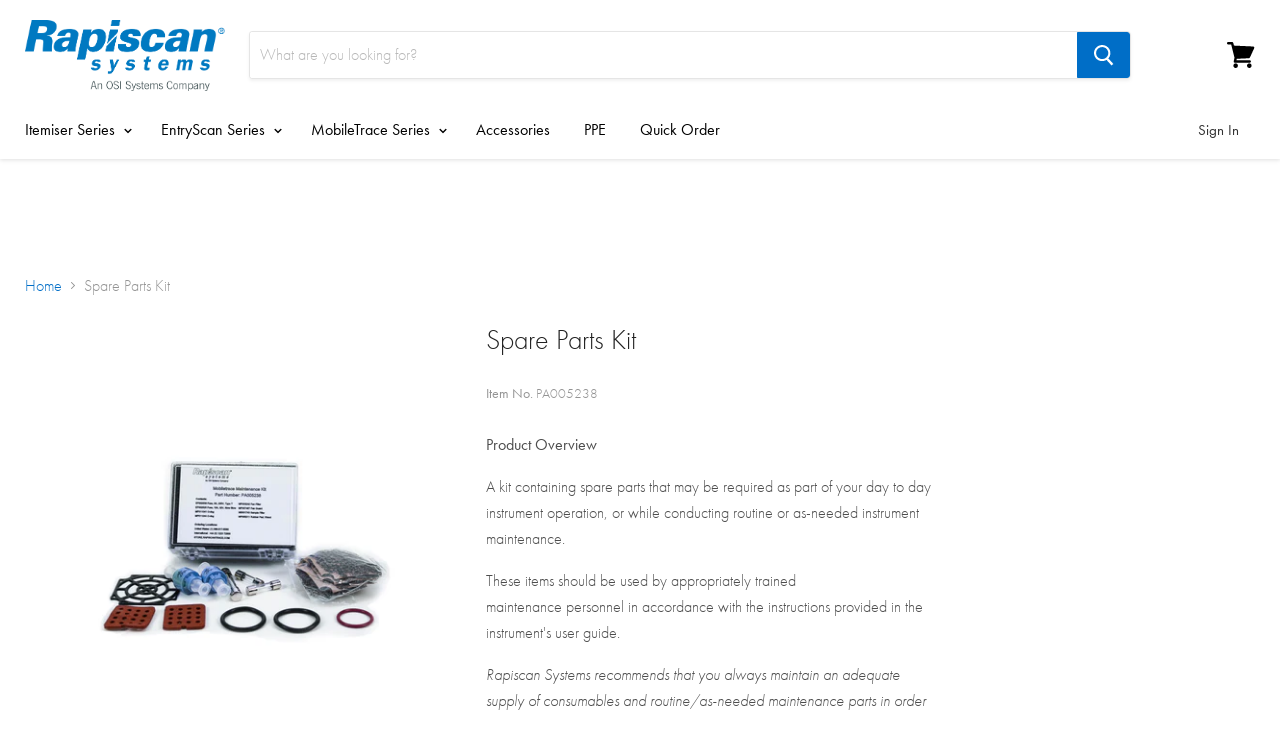

--- FILE ---
content_type: text/html; charset=utf-8
request_url: https://store.rapiscan.uk/products/pa005238
body_size: 37265
content:
<!doctype html>
<!--[if IE]><html class="no-js no-touch ie9" lang="en-GB"><![endif]-->
<!--[if !IE]><!--><html class="no-js no-touch" lang="en-GB"><!--<![endif]-->
  <head>
    <script type="application/vnd.locksmith+json" data-locksmith>{"version":"v246","locked":true,"initialized":true,"scope":"product","access_granted":false,"access_denied":true,"requires_customer":true,"manual_lock":true,"remote_lock":false,"has_timeout":false,"remote_rendered":null,"hide_resource":false,"hide_links_to_resource":false,"transparent":true,"locks":{"all":[141759],"opened":[]},"keys":[],"keys_signature":"6fa925b1d2174176b584671c08f9163daae8eb06d2dc6d44b1122a6e470b92f9","state":{"template":"product","theme":127974342769,"product":"pa005238","collection":"region-emea-auth-all","page":null,"blog":null,"article":null,"app":null},"now":1766555036,"path":"\/collections\/region-emea-auth-all\/products\/pa005238","locale_root_url":"\/","canonical_url":"https:\/\/store.rapiscan.uk\/products\/pa005238","customer_id":null,"customer_id_signature":"6fa925b1d2174176b584671c08f9163daae8eb06d2dc6d44b1122a6e470b92f9","cart":null}</script><script data-locksmith>!function(){var require=undefined,reqwest=function(){function succeed(e){var t=protocolRe.exec(e.url);return t=t&&t[1]||context.location.protocol,httpsRe.test(t)?twoHundo.test(e.request.status):!!e.request.response}function handleReadyState(e,t,n){return function(){return e._aborted?n(e.request):e._timedOut?n(e.request,"Request is aborted: timeout"):void(e.request&&4==e.request[readyState]&&(e.request.onreadystatechange=noop,succeed(e)?t(e.request):n(e.request)))}}function setHeaders(e,t){var n,s=t.headers||{};s.Accept=s.Accept||defaultHeaders.accept[t.type]||defaultHeaders.accept["*"];var r="undefined"!=typeof FormData&&t.data instanceof FormData;for(n in!t.crossOrigin&&!s[requestedWith]&&(s[requestedWith]=defaultHeaders.requestedWith),!s[contentType]&&!r&&(s[contentType]=t.contentType||defaultHeaders.contentType),s)s.hasOwnProperty(n)&&"setRequestHeader"in e&&e.setRequestHeader(n,s[n])}function setCredentials(e,t){"undefined"!=typeof t.withCredentials&&"undefined"!=typeof e.withCredentials&&(e.withCredentials=!!t.withCredentials)}function generalCallback(e){lastValue=e}function urlappend(e,t){return e+(/[?]/.test(e)?"&":"?")+t}function handleJsonp(e,t,n,s){var r=uniqid++,o=e.jsonpCallback||"callback",a=e.jsonpCallbackName||reqwest.getcallbackPrefix(r),i=new RegExp("((^|[?]|&)"+o+")=([^&]+)"),l=s.match(i),c=doc.createElement("script"),u=0,d=-1!==navigator.userAgent.indexOf("MSIE 10.0");return l?"?"===l[3]?s=s.replace(i,"$1="+a):a=l[3]:s=urlappend(s,o+"="+a),context[a]=generalCallback,c.type="text/javascript",c.src=s,c.async=!0,"undefined"!=typeof c.onreadystatechange&&!d&&(c.htmlFor=c.id="_reqwest_"+r),c.onload=c.onreadystatechange=function(){if(c[readyState]&&"complete"!==c[readyState]&&"loaded"!==c[readyState]||u)return!1;c.onload=c.onreadystatechange=null,c.onclick&&c.onclick(),t(lastValue),lastValue=undefined,head.removeChild(c),u=1},head.appendChild(c),{abort:function(){c.onload=c.onreadystatechange=null,n({},"Request is aborted: timeout",{}),lastValue=undefined,head.removeChild(c),u=1}}}function getRequest(e,t){var n,s=this.o,r=(s.method||"GET").toUpperCase(),o="string"==typeof s?s:s.url,a=!1!==s.processData&&s.data&&"string"!=typeof s.data?reqwest.toQueryString(s.data):s.data||null,i=!1;return("jsonp"==s.type||"GET"==r)&&a&&(o=urlappend(o,a),a=null),"jsonp"==s.type?handleJsonp(s,e,t,o):((n=s.xhr&&s.xhr(s)||xhr(s)).open(r,o,!1!==s.async),setHeaders(n,s),setCredentials(n,s),context[xDomainRequest]&&n instanceof context[xDomainRequest]?(n.onload=e,n.onerror=t,n.onprogress=function(){},i=!0):n.onreadystatechange=handleReadyState(this,e,t),s.before&&s.before(n),i?setTimeout(function(){n.send(a)},200):n.send(a),n)}function Reqwest(e,t){this.o=e,this.fn=t,init.apply(this,arguments)}function setType(e){return null===e?undefined:e.match("json")?"json":e.match("javascript")?"js":e.match("text")?"html":e.match("xml")?"xml":void 0}function init(o,fn){function complete(e){for(o.timeout&&clearTimeout(self.timeout),self.timeout=null;0<self._completeHandlers.length;)self._completeHandlers.shift()(e)}function success(resp){var type=o.type||resp&&setType(resp.getResponseHeader("Content-Type"));resp="jsonp"!==type?self.request:resp;var filteredResponse=globalSetupOptions.dataFilter(resp.responseText,type),r=filteredResponse;try{resp.responseText=r}catch(e){}if(r)switch(type){case"json":try{resp=context.JSON?context.JSON.parse(r):eval("("+r+")")}catch(err){return error(resp,"Could not parse JSON in response",err)}break;case"js":resp=eval(r);break;case"html":resp=r;break;case"xml":resp=resp.responseXML&&resp.responseXML.parseError&&resp.responseXML.parseError.errorCode&&resp.responseXML.parseError.reason?null:resp.responseXML}for(self._responseArgs.resp=resp,self._fulfilled=!0,fn(resp),self._successHandler(resp);0<self._fulfillmentHandlers.length;)resp=self._fulfillmentHandlers.shift()(resp);complete(resp)}function timedOut(){self._timedOut=!0,self.request.abort()}function error(e,t,n){for(e=self.request,self._responseArgs.resp=e,self._responseArgs.msg=t,self._responseArgs.t=n,self._erred=!0;0<self._errorHandlers.length;)self._errorHandlers.shift()(e,t,n);complete(e)}this.url="string"==typeof o?o:o.url,this.timeout=null,this._fulfilled=!1,this._successHandler=function(){},this._fulfillmentHandlers=[],this._errorHandlers=[],this._completeHandlers=[],this._erred=!1,this._responseArgs={};var self=this;fn=fn||function(){},o.timeout&&(this.timeout=setTimeout(function(){timedOut()},o.timeout)),o.success&&(this._successHandler=function(){o.success.apply(o,arguments)}),o.error&&this._errorHandlers.push(function(){o.error.apply(o,arguments)}),o.complete&&this._completeHandlers.push(function(){o.complete.apply(o,arguments)}),this.request=getRequest.call(this,success,error)}function reqwest(e,t){return new Reqwest(e,t)}function normalize(e){return e?e.replace(/\r?\n/g,"\r\n"):""}function serial(e,t){var n,s,r,o,a=e.name,i=e.tagName.toLowerCase(),l=function(e){e&&!e.disabled&&t(a,normalize(e.attributes.value&&e.attributes.value.specified?e.value:e.text))};if(!e.disabled&&a)switch(i){case"input":/reset|button|image|file/i.test(e.type)||(n=/checkbox/i.test(e.type),s=/radio/i.test(e.type),r=e.value,(!n&&!s||e.checked)&&t(a,normalize(n&&""===r?"on":r)));break;case"textarea":t(a,normalize(e.value));break;case"select":if("select-one"===e.type.toLowerCase())l(0<=e.selectedIndex?e.options[e.selectedIndex]:null);else for(o=0;e.length&&o<e.length;o++)e.options[o].selected&&l(e.options[o])}}function eachFormElement(){var e,t,o=this,n=function(e,t){var n,s,r;for(n=0;n<t.length;n++)for(r=e[byTag](t[n]),s=0;s<r.length;s++)serial(r[s],o)};for(t=0;t<arguments.length;t++)e=arguments[t],/input|select|textarea/i.test(e.tagName)&&serial(e,o),n(e,["input","select","textarea"])}function serializeQueryString(){return reqwest.toQueryString(reqwest.serializeArray.apply(null,arguments))}function serializeHash(){var n={};return eachFormElement.apply(function(e,t){e in n?(n[e]&&!isArray(n[e])&&(n[e]=[n[e]]),n[e].push(t)):n[e]=t},arguments),n}function buildParams(e,t,n,s){var r,o,a,i=/\[\]$/;if(isArray(t))for(o=0;t&&o<t.length;o++)a=t[o],n||i.test(e)?s(e,a):buildParams(e+"["+("object"==typeof a?o:"")+"]",a,n,s);else if(t&&"[object Object]"===t.toString())for(r in t)buildParams(e+"["+r+"]",t[r],n,s);else s(e,t)}var context=this,XHR2;if("window"in context)var doc=document,byTag="getElementsByTagName",head=doc[byTag]("head")[0];else try{XHR2=require("xhr2")}catch(ex){throw new Error("Peer dependency `xhr2` required! Please npm install xhr2")}var httpsRe=/^http/,protocolRe=/(^\w+):\/\//,twoHundo=/^(20\d|1223)$/,readyState="readyState",contentType="Content-Type",requestedWith="X-Requested-With",uniqid=0,callbackPrefix="reqwest_"+ +new Date,lastValue,xmlHttpRequest="XMLHttpRequest",xDomainRequest="XDomainRequest",noop=function(){},isArray="function"==typeof Array.isArray?Array.isArray:function(e){return e instanceof Array},defaultHeaders={contentType:"application/x-www-form-urlencoded",requestedWith:xmlHttpRequest,accept:{"*":"text/javascript, text/html, application/xml, text/xml, */*",xml:"application/xml, text/xml",html:"text/html",text:"text/plain",json:"application/json, text/javascript",js:"application/javascript, text/javascript"}},xhr=function(e){if(!0!==e.crossOrigin)return context[xmlHttpRequest]?new XMLHttpRequest:XHR2?new XHR2:new ActiveXObject("Microsoft.XMLHTTP");var t=context[xmlHttpRequest]?new XMLHttpRequest:null;if(t&&"withCredentials"in t)return t;if(context[xDomainRequest])return new XDomainRequest;throw new Error("Browser does not support cross-origin requests")},globalSetupOptions={dataFilter:function(e){return e}};return Reqwest.prototype={abort:function(){this._aborted=!0,this.request.abort()},retry:function(){init.call(this,this.o,this.fn)},then:function(e,t){return e=e||function(){},t=t||function(){},this._fulfilled?this._responseArgs.resp=e(this._responseArgs.resp):this._erred?t(this._responseArgs.resp,this._responseArgs.msg,this._responseArgs.t):(this._fulfillmentHandlers.push(e),this._errorHandlers.push(t)),this},always:function(e){return this._fulfilled||this._erred?e(this._responseArgs.resp):this._completeHandlers.push(e),this},fail:function(e){return this._erred?e(this._responseArgs.resp,this._responseArgs.msg,this._responseArgs.t):this._errorHandlers.push(e),this},"catch":function(e){return this.fail(e)}},reqwest.serializeArray=function(){var n=[];return eachFormElement.apply(function(e,t){n.push({name:e,value:t})},arguments),n},reqwest.serialize=function(){if(0===arguments.length)return"";var e,t=Array.prototype.slice.call(arguments,0);return(e=t.pop())&&e.nodeType&&t.push(e)&&(e=null),e&&(e=e.type),("map"==e?serializeHash:"array"==e?reqwest.serializeArray:serializeQueryString).apply(null,t)},reqwest.toQueryString=function(e,t){var n,s,r=t||!1,o=[],a=encodeURIComponent,i=function(e,t){t="function"==typeof t?t():null==t?"":t,o[o.length]=a(e)+"="+a(t)};if(isArray(e))for(s=0;e&&s<e.length;s++)i(e[s].name,e[s].value);else for(n in e)e.hasOwnProperty(n)&&buildParams(n,e[n],r,i);return o.join("&").replace(/%20/g,"+")},reqwest.getcallbackPrefix=function(){return callbackPrefix},reqwest.compat=function(e,t){return e&&(e.type&&(e.method=e.type)&&delete e.type,e.dataType&&(e.type=e.dataType),e.jsonpCallback&&(e.jsonpCallbackName=e.jsonpCallback)&&delete e.jsonpCallback,e.jsonp&&(e.jsonpCallback=e.jsonp)),new Reqwest(e,t)},reqwest.ajaxSetup=function(e){for(var t in e=e||{})globalSetupOptions[t]=e[t]},reqwest}();
/*!
  * Reqwest! A general purpose XHR connection manager
  * license MIT (c) Dustin Diaz 2015
  * https://github.com/ded/reqwest
  */!function(){var a=window.Locksmith={},e=document.querySelector('script[type="application/vnd.locksmith+json"]'),n=e&&e.innerHTML;if(a.state={},a.util={},a.loading=!1,n)try{a.state=JSON.parse(n)}catch(u){}if(document.addEventListener&&document.querySelector){var s,r,o,t=[76,79,67,75,83,77,73,84,72,49,49],i=function(){r=t.slice(0)},l="style",c=function(e){e&&27!==e.keyCode&&"click"!==e.type||(document.removeEventListener("keydown",c),document.removeEventListener("click",c),s&&document.body.removeChild(s),s=null)};i(),document.addEventListener("keyup",function(e){if(e.keyCode===r[0]){if(clearTimeout(o),r.shift(),0<r.length)return void(o=setTimeout(i,1e3));i(),c(),(s=document.createElement("div"))[l].width="50%",s[l].maxWidth="1000px",s[l].height="85%",s[l].border="1px rgba(0, 0, 0, 0.2) solid",s[l].background="rgba(255, 255, 255, 0.99)",s[l].borderRadius="4px",s[l].position="fixed",s[l].top="50%",s[l].left="50%",s[l].transform="translateY(-50%) translateX(-50%)",s[l].boxShadow="0 2px 5px rgba(0, 0, 0, 0.3), 0 0 100vh 100vw rgba(0, 0, 0, 0.5)",s[l].zIndex="2147483645";var t=document.createElement("textarea");t.value=JSON.stringify(JSON.parse(n),null,2),t[l].border="none",t[l].display="block",t[l].boxSizing="border-box",t[l].width="100%",t[l].height="100%",t[l].background="transparent",t[l].padding="22px",t[l].fontFamily="monospace",t[l].fontSize="14px",t[l].color="#333",t[l].resize="none",t[l].outline="none",t.readOnly=!0,s.appendChild(t),document.body.appendChild(s),t.addEventListener("click",function(e){e.stopImmediatePropagation()}),t.select(),document.addEventListener("keydown",c),document.addEventListener("click",c)}})}a.isEmbedded=-1!==window.location.search.indexOf("_ab=0&_fd=0&_sc=1"),a.path=a.state.path||window.location.pathname,a.basePath=a.state.locale_root_url.concat("/apps/locksmith").replace(/^\/\//,"/"),a.reloading=!1,a.util.console=window.console||{log:function(){},error:function(){}},a.util.makeUrl=function(e,t){var n,s=a.basePath+e,r=[],o=a.cache();for(n in o)r.push(n+"="+encodeURIComponent(o[n]));for(n in t)r.push(n+"="+encodeURIComponent(t[n]));return a.state.customer_id&&(r.push("customer_id="+encodeURIComponent(a.state.customer_id)),r.push("customer_id_signature="+encodeURIComponent(a.state.customer_id_signature))),s+=(-1===s.indexOf("?")?"?":"&")+r.join("&")},a._initializeCallbacks=[],a.on=function(e,t){if("initialize"!==e)throw'Locksmith.on() currently only supports the "initialize" event';a._initializeCallbacks.push(t)},a.initializeSession=function(e){if(!a.isEmbedded){var t=!1,n=!0,s=!0;(e=e||{}).silent&&(s=n=!(t=!0)),a.ping({silent:t,spinner:n,reload:s,callback:function(){a._initializeCallbacks.forEach(function(e){e()})}})}},a.cache=function(e){var t={};try{var n=function r(e){return(document.cookie.match("(^|; )"+e+"=([^;]*)")||0)[2]};t=JSON.parse(decodeURIComponent(n("locksmith-params")||"{}"))}catch(u){}if(e){for(var s in e)t[s]=e[s];document.cookie="locksmith-params=; expires=Thu, 01 Jan 1970 00:00:00 GMT; path=/",document.cookie="locksmith-params="+encodeURIComponent(JSON.stringify(t))+"; path=/"}return t},a.cache.cart=a.state.cart,a.cache.cartLastSaved=null,a.params=a.cache(),a.util.reload=function(){a.reloading=!0;try{window.location.href=window.location.href.replace(/#.*/,"")}catch(u){a.util.console.error("Preferred reload method failed",u),window.location.reload()}},a.cache.saveCart=function(e){if(!a.cache.cart||a.cache.cart===a.cache.cartLastSaved)return e?e():null;var t=a.cache.cartLastSaved;a.cache.cartLastSaved=a.cache.cart,reqwest({url:"/cart/update.json",method:"post",type:"json",data:{attributes:{locksmith:a.cache.cart}},complete:e,error:function(e){if(a.cache.cartLastSaved=t,!a.reloading)throw e}})},a.util.spinnerHTML='<style>body{background:#FFF}@keyframes spin{from{transform:rotate(0deg)}to{transform:rotate(360deg)}}#loading{display:flex;width:100%;height:50vh;color:#777;align-items:center;justify-content:center}#loading .spinner{display:block;animation:spin 600ms linear infinite;position:relative;width:50px;height:50px}#loading .spinner-ring{stroke:currentColor;stroke-dasharray:100%;stroke-width:2px;stroke-linecap:round;fill:none}</style><div id="loading"><div class="spinner"><svg width="100%" height="100%"><svg preserveAspectRatio="xMinYMin"><circle class="spinner-ring" cx="50%" cy="50%" r="45%"></circle></svg></svg></div></div>',a.util.clobberBody=function(e){document.body.innerHTML=e},a.util.clobberDocument=function(e){e.responseText&&(e=e.responseText),document.documentElement&&document.removeChild(document.documentElement);var t=document.open("text/html","replace");t.writeln(e),t.close(),setTimeout(function(){var e=t.querySelector("[autofocus]");e&&e.focus()},100)},a.util.serializeForm=function(e){if(e&&"FORM"===e.nodeName){var t,n,s={};for(t=e.elements.length-1;0<=t;t-=1)if(""!==e.elements[t].name)switch(e.elements[t].nodeName){case"INPUT":switch(e.elements[t].type){default:case"text":case"hidden":case"password":case"button":case"reset":case"submit":s[e.elements[t].name]=e.elements[t].value;break;case"checkbox":case"radio":e.elements[t].checked&&(s[e.elements[t].name]=e.elements[t].value);break;case"file":}break;case"TEXTAREA":s[e.elements[t].name]=e.elements[t].value;break;case"SELECT":switch(e.elements[t].type){case"select-one":s[e.elements[t].name]=e.elements[t].value;break;case"select-multiple":for(n=e.elements[t].options.length-1;0<=n;n-=1)e.elements[t].options[n].selected&&(s[e.elements[t].name]=e.elements[t].options[n].value)}break;case"BUTTON":switch(e.elements[t].type){case"reset":case"submit":case"button":s[e.elements[t].name]=e.elements[t].value}}return s}},a.util.on=function(e,o,a,t){t=t||document;var i="locksmith-"+e+o,n=function(e){var t=e.target,n=e.target.parentElement,s=t.className.baseVal||t.className||"",r=n.className.baseVal||n.className||"";("string"==typeof s&&-1!==s.split(/\s+/).indexOf(o)||"string"==typeof r&&-1!==r.split(/\s+/).indexOf(o))&&!e[i]&&(e[i]=!0,a(e))};t.attachEvent?t.attachEvent(e,n):t.addEventListener(e,n,!1)},a.util.enableActions=function(e){a.util.on("click","locksmith-action",function(e){e.preventDefault();var t=e.target;t.dataset.confirmWith&&!confirm(t.dataset.confirmWith)||(t.disabled=!0,t.innerText=t.dataset.disableWith,a.post("/action",t.dataset.locksmithParams,{spinner:!1,type:"text",success:function(e){(e=JSON.parse(e.responseText)).message&&alert(e.message),a.util.reload()}}))},e)},a.util.inject=function(e,t){var n=["data","locksmith","append"];if(-1!==t.indexOf(n.join("-"))){var s=document.createElement("div");s.innerHTML=t,e.appendChild(s)}else e.innerHTML=t;var r,o,a=e.querySelectorAll("script");for(o=0;o<a.length;++o){r=a[o];var i=document.createElement("script");if(r.type&&(i.type=r.type),r.src)i.src=r.src;else{var l=document.createTextNode(r.innerHTML);i.appendChild(l)}e.appendChild(i)}var c=e.querySelector("[autofocus]");c&&c.focus()},a.post=function(e,t,n){!1!==(n=n||{}).spinner&&a.util.clobberBody(a.util.spinnerHTML);var s={};n.container===document?(s.layout=1,n.success=function(e){document.getElementById(n.container);a.util.clobberDocument(e)}):n.container&&(s.layout=0,n.success=function(e){var t=document.getElementById(n.container);a.util.inject(t,e),t.id===t.firstChild.id&&t.parentElement.replaceChild(t.firstChild,t)}),n.form_type&&(t.form_type=n.form_type),n.include_layout_classes!==undefined&&(t.include_layout_classes=n.include_layout_classes),n.lock_id!==undefined&&(t.lock_id=n.lock_id),a.loading=!0;var r=a.util.makeUrl(e,s);reqwest({url:r,method:"post",type:n.type||"html",data:t,complete:function(){a.loading=!1},error:function(e){if(!a.reloading)if("dashboard.weglot.com"!==window.location.host){if(!n.silent)throw alert("Something went wrong! Please refresh and try again."),e;console.error(e)}else console.error(e)},success:n.success||a.util.clobberDocument})},a.postResource=function(e,t){e.path=a.path,e.search=window.location.search,e.state=a.state,e.passcode&&(e.passcode=e.passcode.trim()),e.email&&(e.email=e.email.trim()),e.state.cart=a.cache.cart,e.locksmith_json=a.jsonTag,e.locksmith_json_signature=a.jsonTagSignature,a.post("/resource",e,t)},a.ping=function(e){if(!a.isEmbedded){e=e||{};a.post("/ping",{path:a.path,search:window.location.search,state:a.state},{spinner:!!e.spinner,silent:"undefined"==typeof e.silent||e.silent,type:"text",success:function(e){(e=JSON.parse(e.responseText)).messages&&0<e.messages.length&&a.showMessages(e.messages)}})}},a.timeoutMonitor=function(){var e=a.cache.cart;a.ping({callback:function(){e!==a.cache.cart||setTimeout(function(){a.timeoutMonitor()},6e4)}})},a.showMessages=function(e){var t=document.createElement("div");t.style.position="fixed",t.style.left=0,t.style.right=0,t.style.bottom="-50px",t.style.opacity=0,t.style.background="#191919",t.style.color="#ddd",t.style.transition="bottom 0.2s, opacity 0.2s",t.style.zIndex=999999,t.innerHTML="        <style>          .locksmith-ab .locksmith-b { display: none; }          .locksmith-ab.toggled .locksmith-b { display: flex; }          .locksmith-ab.toggled .locksmith-a { display: none; }          .locksmith-flex { display: flex; flex-wrap: wrap; justify-content: space-between; align-items: center; padding: 10px 20px; }          .locksmith-message + .locksmith-message { border-top: 1px #555 solid; }          .locksmith-message a { color: inherit; font-weight: bold; }          .locksmith-message a:hover { color: inherit; opacity: 0.8; }          a.locksmith-ab-toggle { font-weight: inherit; text-decoration: underline; }          .locksmith-text { flex-grow: 1; }          .locksmith-cta { flex-grow: 0; text-align: right; }          .locksmith-cta button { transform: scale(0.8); transform-origin: left; }          .locksmith-cta > * { display: block; }          .locksmith-cta > * + * { margin-top: 10px; }          .locksmith-message a.locksmith-close { flex-grow: 0; text-decoration: none; margin-left: 15px; font-size: 30px; font-family: monospace; display: block; padding: 2px 10px; }                    @media screen and (max-width: 600px) {            .locksmith-wide-only { display: none !important; }            .locksmith-flex { padding: 0 15px; }            .locksmith-flex > * { margin-top: 5px; margin-bottom: 5px; }            .locksmith-cta { text-align: left; }          }                    @media screen and (min-width: 601px) {            .locksmith-narrow-only { display: none !important; }          }        </style>      "+e.map(function(e){return'<div class="locksmith-message">'+e+"</div>"}).join(""),document.body.appendChild(t),document.body.style.position="relative",document.body.parentElement.style.paddingBottom=t.offsetHeight+"px",setTimeout(function(){t.style.bottom=0,t.style.opacity=1},50),a.util.on("click","locksmith-ab-toggle",function(e){e.preventDefault();for(var t=e.target.parentElement;-1===t.className.split(" ").indexOf("locksmith-ab");)t=t.parentElement;-1!==t.className.split(" ").indexOf("toggled")?t.className=t.className.replace("toggled",""):t.className=t.className+" toggled"}),a.util.enableActions(t)}}()}();</script>
      <script data-locksmith>Locksmith.cache.cart=null</script>

  <script data-locksmith>Locksmith.jsonTag="{\"version\":\"v246\",\"locked\":true,\"initialized\":true,\"scope\":\"product\",\"access_granted\":false,\"access_denied\":true,\"requires_customer\":true,\"manual_lock\":true,\"remote_lock\":false,\"has_timeout\":false,\"remote_rendered\":null,\"hide_resource\":false,\"hide_links_to_resource\":false,\"transparent\":true,\"locks\":{\"all\":[141759],\"opened\":[]},\"keys\":[],\"keys_signature\":\"6fa925b1d2174176b584671c08f9163daae8eb06d2dc6d44b1122a6e470b92f9\",\"state\":{\"template\":\"product\",\"theme\":127974342769,\"product\":\"pa005238\",\"collection\":\"region-emea-auth-all\",\"page\":null,\"blog\":null,\"article\":null,\"app\":null},\"now\":1766555036,\"path\":\"\\\/collections\\\/region-emea-auth-all\\\/products\\\/pa005238\",\"locale_root_url\":\"\\\/\",\"canonical_url\":\"https:\\\/\\\/store.rapiscan.uk\\\/products\\\/pa005238\",\"customer_id\":null,\"customer_id_signature\":\"6fa925b1d2174176b584671c08f9163daae8eb06d2dc6d44b1122a6e470b92f9\",\"cart\":null}";Locksmith.jsonTagSignature="3eba91248e8e58d1bb0f90d99e70761cb7fd1f0fa9719fa59084a21fd1ced44f"</script>
    <meta charset="utf-8">
    <meta http-equiv="x-ua-compatible" content="IE=edge">
	<link rel="stylesheet" href="https://use.typekit.net/tzg1kaq.css">
    <meta name="google-site-verification" content="gGAjTS1IfzyVjn6UiTpyJGKErp8_mVBSzNTNmsYZkAA" />
        <link rel="alternate" hreflang="en-us" href="https://store.rapiscan.us/pa005238">
    <link rel="alternate" hreflang="en-ca" href="https://store.rapiscan.us/pa005238">
    
    <link rel="alternate" hreflang="en-gb" href="https://store.rapiscan.uk/pa005238">
    
    <link rel="alternate" hreflang="en-au" href="https://store.rapiscan.com.au/pa005238">
    
    
    <title>Spare Parts Kit — Rapiscan Systems - EMEA</title>

    
<meta name="description" content="Product Overview A kit containing spare parts that may be required as part of your day to day instrument operation, or while conducting routine or as-needed instrument maintenance. These items should be used by appropriately trained maintenance personnel in accordance with the instructions provided in the instrument&#39;s ">


    
  <link rel="shortcut icon" href="//store.rapiscan.uk/cdn/shop/files/favicon_32x32.png?v=1614302416" type="image/png">


    <link rel="canonical" href="https://store.rapiscan.uk/products/pa005238">
    <meta name="viewport" content="width=device-width">

    
    















<meta property="og:site_name" content="Rapiscan Systems - EMEA">
<meta property="og:url" content="https://store.rapiscan.uk/products/pa005238"><meta property="og:title" content="Spare Parts Kit">
<meta property="og:type" content="website">
<meta property="og:description" content="Product Overview A kit containing spare parts that may be required as part of your day to day instrument operation, or while conducting routine or as-needed instrument maintenance. These items should be used by appropriately trained maintenance personnel in accordance with the instructions provided in the instrument&#39;s ">



    
    
    

    
    
    <meta
      property="og:image"
      content="https://store.rapiscan.uk/cdn/shop/products/PA005238_652464d5-b6a3-4446-b521-a7e67efab9a1_1200x1200.jpg?v=1557102595"
    />
    <meta
      property="og:image:secure_url"
      content="https://store.rapiscan.uk/cdn/shop/products/PA005238_652464d5-b6a3-4446-b521-a7e67efab9a1_1200x1200.jpg?v=1557102595"
    />
    <meta property="og:image:width" content="1200" />
    <meta property="og:image:height" content="1200" />
    <meta property="og:image:alt" content="Spare Parts Kit" />
  









  <meta name="twitter:site" content="@RapiscanSystems">







<meta name="twitter:title" content="Spare Parts Kit">
<meta name="twitter:description" content="Product Overview A kit containing spare parts that may be required as part of your day to day instrument operation, or while conducting routine or as-needed instrument maintenance. These items should be used by appropriately trained maintenance personnel in accordance with the instructions provided in the instrument&#39;s ">

    
    
    
      
      
      <meta name="twitter:card" content="summary">
    
    
    <meta
      property="twitter:image"
      content="https://store.rapiscan.uk/cdn/shop/products/PA005238_652464d5-b6a3-4446-b521-a7e67efab9a1_1200x1200_crop_center.jpg?v=1557102595"
    />
    <meta property="twitter:image:width" content="1200" />
    <meta property="twitter:image:height" content="1200" />
    <meta property="twitter:image:alt" content="Spare Parts Kit" />
  



    <script>window.performance && window.performance.mark && window.performance.mark('shopify.content_for_header.start');</script><meta id="shopify-digital-wallet" name="shopify-digital-wallet" content="/3829891185/digital_wallets/dialog">
<link href="https://store.rapiscan.uk/products/pa005238">
<script async="async" src="/checkouts/internal/preloads.js?locale=en-GB"></script>
<script id="shopify-features" type="application/json">{"accessToken":"06ad5c9a716ca5cc6fb2086063e3c0a9","betas":["rich-media-storefront-analytics"],"domain":"store.rapiscan.uk","predictiveSearch":true,"shopId":3829891185,"locale":"en"}</script>
<script>var Shopify = Shopify || {};
Shopify.shop = "rapiscan-systems.myshopify.com";
Shopify.locale = "en-GB";
Shopify.currency = {"active":"GBP","rate":"1.0"};
Shopify.country = "GB";
Shopify.theme = {"name":"Copy - NO PO number in cart","id":127974342769,"schema_name":"Empire","schema_version":"4.2.3","theme_store_id":838,"role":"main"};
Shopify.theme.handle = "null";
Shopify.theme.style = {"id":null,"handle":null};
Shopify.cdnHost = "store.rapiscan.uk/cdn";
Shopify.routes = Shopify.routes || {};
Shopify.routes.root = "/";</script>
<script type="module">!function(o){(o.Shopify=o.Shopify||{}).modules=!0}(window);</script>
<script>!function(o){function n(){var o=[];function n(){o.push(Array.prototype.slice.apply(arguments))}return n.q=o,n}var t=o.Shopify=o.Shopify||{};t.loadFeatures=n(),t.autoloadFeatures=n()}(window);</script>
<script id="shop-js-analytics" type="application/json">{"pageType":"product"}</script>
<script defer="defer" async type="module" src="//store.rapiscan.uk/cdn/shopifycloud/shop-js/modules/v2/client.init-shop-cart-sync_DtuiiIyl.en.esm.js"></script>
<script defer="defer" async type="module" src="//store.rapiscan.uk/cdn/shopifycloud/shop-js/modules/v2/chunk.common_CUHEfi5Q.esm.js"></script>
<script type="module">
  await import("//store.rapiscan.uk/cdn/shopifycloud/shop-js/modules/v2/client.init-shop-cart-sync_DtuiiIyl.en.esm.js");
await import("//store.rapiscan.uk/cdn/shopifycloud/shop-js/modules/v2/chunk.common_CUHEfi5Q.esm.js");

  window.Shopify.SignInWithShop?.initShopCartSync?.({"fedCMEnabled":true,"windoidEnabled":true});

</script>
<script>(function() {
  var isLoaded = false;
  function asyncLoad() {
    if (isLoaded) return;
    isLoaded = true;
    var urls = ["\/\/secure.apps.shappify.com\/apps\/csp\/customer_pricing.php?shop=rapiscan-systems.myshopify.com","https:\/\/cp.boldapps.net\/csp_install_check.js?shop=rapiscan-systems.myshopify.com","\/\/www.powr.io\/powr.js?powr-token=rapiscan-systems.myshopify.com\u0026external-type=shopify\u0026shop=rapiscan-systems.myshopify.com","https:\/\/assets.useinstabuy.com\/assets\/instabuy-client.js?shop=rapiscan-systems.myshopify.com","https:\/\/easygdpr.b-cdn.net\/v\/1553540745\/gdpr.min.js?shop=rapiscan-systems.myshopify.com","https:\/\/app.identixweb.com\/advance-reorder\/assets\/js\/advance-reorder.js?shop=rapiscan-systems.myshopify.com"];
    for (var i = 0; i < urls.length; i++) {
      var s = document.createElement('script');
      s.type = 'text/javascript';
      s.async = true;
      s.src = urls[i];
      var x = document.getElementsByTagName('script')[0];
      x.parentNode.insertBefore(s, x);
    }
  };
  if(window.attachEvent) {
    window.attachEvent('onload', asyncLoad);
  } else {
    window.addEventListener('load', asyncLoad, false);
  }
})();</script>
<script id="__st">var __st={"a":3829891185,"offset":0,"reqid":"2a0fea0c-68c2-4c12-aa97-681d88f80d2b-1766555036","pageurl":"store.rapiscan.uk\/products\/pa005238","u":"243414c081db","p":"product","rtyp":"product","rid":2026380066929};</script>
<script>window.ShopifyPaypalV4VisibilityTracking = true;</script>
<script id="form-persister">!function(){'use strict';const t='contact',e='new_comment',n=[[t,t],['blogs',e],['comments',e],[t,'customer']],o='password',r='form_key',c=['recaptcha-v3-token','g-recaptcha-response','h-captcha-response',o],s=()=>{try{return window.sessionStorage}catch{return}},i='__shopify_v',u=t=>t.elements[r],a=function(){const t=[...n].map((([t,e])=>`form[action*='/${t}']:not([data-nocaptcha='true']) input[name='form_type'][value='${e}']`)).join(',');var e;return e=t,()=>e?[...document.querySelectorAll(e)].map((t=>t.form)):[]}();function m(t){const e=u(t);a().includes(t)&&(!e||!e.value)&&function(t){try{if(!s())return;!function(t){const e=s();if(!e)return;const n=u(t);if(!n)return;const o=n.value;o&&e.removeItem(o)}(t);const e=Array.from(Array(32),(()=>Math.random().toString(36)[2])).join('');!function(t,e){u(t)||t.append(Object.assign(document.createElement('input'),{type:'hidden',name:r})),t.elements[r].value=e}(t,e),function(t,e){const n=s();if(!n)return;const r=[...t.querySelectorAll(`input[type='${o}']`)].map((({name:t})=>t)),u=[...c,...r],a={};for(const[o,c]of new FormData(t).entries())u.includes(o)||(a[o]=c);n.setItem(e,JSON.stringify({[i]:1,action:t.action,data:a}))}(t,e)}catch(e){console.error('failed to persist form',e)}}(t)}const f=t=>{if('true'===t.dataset.persistBound)return;const e=function(t,e){const n=function(t){return'function'==typeof t.submit?t.submit:HTMLFormElement.prototype.submit}(t).bind(t);return function(){let t;return()=>{t||(t=!0,(()=>{try{e(),n()}catch(t){(t=>{console.error('form submit failed',t)})(t)}})(),setTimeout((()=>t=!1),250))}}()}(t,(()=>{m(t)}));!function(t,e){if('function'==typeof t.submit&&'function'==typeof e)try{t.submit=e}catch{}}(t,e),t.addEventListener('submit',(t=>{t.preventDefault(),e()})),t.dataset.persistBound='true'};!function(){function t(t){const e=(t=>{const e=t.target;return e instanceof HTMLFormElement?e:e&&e.form})(t);e&&m(e)}document.addEventListener('submit',t),document.addEventListener('DOMContentLoaded',(()=>{const e=a();for(const t of e)f(t);var n;n=document.body,new window.MutationObserver((t=>{for(const e of t)if('childList'===e.type&&e.addedNodes.length)for(const t of e.addedNodes)1===t.nodeType&&'FORM'===t.tagName&&a().includes(t)&&f(t)})).observe(n,{childList:!0,subtree:!0,attributes:!1}),document.removeEventListener('submit',t)}))}()}();</script>
<script integrity="sha256-4kQ18oKyAcykRKYeNunJcIwy7WH5gtpwJnB7kiuLZ1E=" data-source-attribution="shopify.loadfeatures" defer="defer" src="//store.rapiscan.uk/cdn/shopifycloud/storefront/assets/storefront/load_feature-a0a9edcb.js" crossorigin="anonymous"></script>
<script data-source-attribution="shopify.dynamic_checkout.dynamic.init">var Shopify=Shopify||{};Shopify.PaymentButton=Shopify.PaymentButton||{isStorefrontPortableWallets:!0,init:function(){window.Shopify.PaymentButton.init=function(){};var t=document.createElement("script");t.src="https://store.rapiscan.uk/cdn/shopifycloud/portable-wallets/latest/portable-wallets.en.js",t.type="module",document.head.appendChild(t)}};
</script>
<script data-source-attribution="shopify.dynamic_checkout.buyer_consent">
  function portableWalletsHideBuyerConsent(e){var t=document.getElementById("shopify-buyer-consent"),n=document.getElementById("shopify-subscription-policy-button");t&&n&&(t.classList.add("hidden"),t.setAttribute("aria-hidden","true"),n.removeEventListener("click",e))}function portableWalletsShowBuyerConsent(e){var t=document.getElementById("shopify-buyer-consent"),n=document.getElementById("shopify-subscription-policy-button");t&&n&&(t.classList.remove("hidden"),t.removeAttribute("aria-hidden"),n.addEventListener("click",e))}window.Shopify?.PaymentButton&&(window.Shopify.PaymentButton.hideBuyerConsent=portableWalletsHideBuyerConsent,window.Shopify.PaymentButton.showBuyerConsent=portableWalletsShowBuyerConsent);
</script>
<script data-source-attribution="shopify.dynamic_checkout.cart.bootstrap">document.addEventListener("DOMContentLoaded",(function(){function t(){return document.querySelector("shopify-accelerated-checkout-cart, shopify-accelerated-checkout")}if(t())Shopify.PaymentButton.init();else{new MutationObserver((function(e,n){t()&&(Shopify.PaymentButton.init(),n.disconnect())})).observe(document.body,{childList:!0,subtree:!0})}}));
</script>

<script>window.performance && window.performance.mark && window.performance.mark('shopify.content_for_header.end');</script>
    
<script>window.BOLD = window.BOLD || {};
    window.BOLD.common = window.BOLD.common || {};
    window.BOLD.common.Shopify = window.BOLD.common.Shopify || {};
    window.BOLD.common.Shopify.shop = {
      domain: 'store.rapiscan.uk',
      permanent_domain: 'rapiscan-systems.myshopify.com',
      url: 'https://store.rapiscan.uk',
      secure_url: 'https://store.rapiscan.uk',
      money_format: "£{{amount}}",
      currency: "GBP"
    };
    window.BOLD.common.Shopify.customer = {
      id: null,
      tags: null,
    };
    window.BOLD.common.Shopify.cart = {"note":null,"attributes":{},"original_total_price":0,"total_price":0,"total_discount":0,"total_weight":0.0,"item_count":0,"items":[],"requires_shipping":false,"currency":"GBP","items_subtotal_price":0,"cart_level_discount_applications":[],"checkout_charge_amount":0};
    window.BOLD.common.template = 'product';window.BOLD.common.Shopify.formatMoney = function(money, format) {
        function n(t, e) {
            return "undefined" == typeof t ? e : t
        }
        function r(t, e, r, i) {
            if (e = n(e, 2),
                r = n(r, ","),
                i = n(i, "."),
            isNaN(t) || null == t)
                return 0;
            t = (t / 100).toFixed(e);
            var o = t.split(".")
                , a = o[0].replace(/(\d)(?=(\d\d\d)+(?!\d))/g, "$1" + r)
                , s = o[1] ? i + o[1] : "";
            return a + s
        }
        "string" == typeof money && (money = money.replace(".", ""));
        var i = ""
            , o = /\{\{\s*(\w+)\s*\}\}/
            , a = format || window.BOLD.common.Shopify.shop.money_format || window.Shopify.money_format || "$ {{ amount }}";
        switch (a.match(o)[1]) {
            case "amount":
                i = r(money, 2, ",", ".");
                break;
            case "amount_no_decimals":
                i = r(money, 0, ",", ".");
                break;
            case "amount_with_comma_separator":
                i = r(money, 2, ".", ",");
                break;
            case "amount_no_decimals_with_comma_separator":
                i = r(money, 0, ".", ",");
                break;
            case "amount_with_space_separator":
                i = r(money, 2, " ", ",");
                break;
            case "amount_no_decimals_with_space_separator":
                i = r(money, 0, " ", ",");
                break;
            case "amount_with_apostrophe_separator":
                i = r(money, 2, "'", ".");
                break;
        }
        return a.replace(o, i);
    };
    window.BOLD.common.Shopify.saveProduct = function (handle, product) {
      if (typeof handle === 'string' && typeof window.BOLD.common.Shopify.products[handle] === 'undefined') {
        if (typeof product === 'number') {
          window.BOLD.common.Shopify.handles[product] = handle;
          product = { id: product };
        }
        window.BOLD.common.Shopify.products[handle] = product;
      }
    };
    window.BOLD.common.Shopify.saveVariant = function (variant_id, variant) {
      if (typeof variant_id === 'number' && typeof window.BOLD.common.Shopify.variants[variant_id] === 'undefined') {
        window.BOLD.common.Shopify.variants[variant_id] = variant;
      }
    };window.BOLD.common.Shopify.products = window.BOLD.common.Shopify.products || {};
    window.BOLD.common.Shopify.variants = window.BOLD.common.Shopify.variants || {};
    window.BOLD.common.Shopify.handles = window.BOLD.common.Shopify.handles || {};window.BOLD.common.Shopify.handle = "pa005238"
window.BOLD.common.Shopify.saveProduct("pa005238", 2026380066929);window.BOLD.common.Shopify.saveVariant(20086351757425, { product_id: 2026380066929, product_handle: "pa005238", price: 8091, group_id: '', csp_metafield: {}});window.BOLD.apps_installed = {"Customer Pricing":2} || {};window.BOLD.common.Shopify.metafields = window.BOLD.common.Shopify.metafields || {};window.BOLD.common.Shopify.metafields["bold_rp"] = {};window.BOLD.common.Shopify.metafields["bold_csp_defaults"] = {"dscnt#10-2020":"0.9","dscnt#10-2020+5":"0.855","dscnt#15-2020":"0.85","dscnt#15-2020+5":"0.81","dscnt#20-2020":"0.8","dscnt#20-2020+5":"0.76","dscnt#25-2020":"0.75","dscnt#25-2020+5":"0.713","dscnt#30-2020":"0.7","dscnt#30-2020+5":"0.665","dscnt#5-2020":"0.95","dscnt#5-2020+5":"0.94","dscnt#NA-2020+5":"0.95","dscnt-first#+5":"0.95"};window.BOLD.common.cacheParams = window.BOLD.common.cacheParams || {};
    window.BOLD.common.cacheParams.csp = 1559836315;

</script><script src="https://cp.boldapps.net/js/csp.js" type="text/javascript"></script>
<script>
</script>
<script src="https://cp.boldapps.net/js/csp.js" type="text/javascript"></script><script>
          var currentScript = document.currentScript || document.scripts[document.scripts.length - 1];
          var boldVariantIds =[20086351757425];
          var boldProductHandle ="pa005238";
          var BOLD = BOLD || {};
          BOLD.products = BOLD.products || {};
          BOLD.variant_lookup = BOLD.variant_lookup || {};
          if (window.BOLD && !BOLD.common) {
              BOLD.common = BOLD.common || {};
              BOLD.common.Shopify = BOLD.common.Shopify || {};
              window.BOLD.common.Shopify.products = window.BOLD.common.Shopify.products || {};
              window.BOLD.common.Shopify.variants = window.BOLD.common.Shopify.variants || {};
              window.BOLD.common.Shopify.handles = window.BOLD.common.Shopify.handles || {};
              window.BOLD.common.Shopify.saveProduct = function (handle, product) {
                  if (typeof handle === 'string' && typeof window.BOLD.common.Shopify.products[handle] === 'undefined') {
                      if (typeof product === 'number') {
                          window.BOLD.common.Shopify.handles[product] = handle;
                          product = { id: product };
                      }
                      window.BOLD.common.Shopify.products[handle] = product;
                  }
              };
              window.BOLD.common.Shopify.saveVariant = function (variant_id, variant) {
                  if (typeof variant_id === 'number' && typeof window.BOLD.common.Shopify.variants[variant_id] === 'undefined') {
                      window.BOLD.common.Shopify.variants[variant_id] = variant;
                  }
              };
          }

          for (var boldIndex = 0; boldIndex < boldVariantIds.length; boldIndex = boldIndex + 1) {
            BOLD.variant_lookup[boldVariantIds[boldIndex]] = boldProductHandle;
          }

          BOLD.products[boldProductHandle] ={
    "id":2026380066929,
    "title":"Spare Parts Kit","handle":"pa005238",
    "description":"\u003cp\u003e\u003cstrong\u003eProduct Overview\u003c\/strong\u003e\u003c\/p\u003e\n\u003cp\u003eA kit containing spare parts that may be required as part of your day to day instrument operation, or while conducting routine or as-needed instrument maintenance.\u003c\/p\u003e\n\u003cp\u003eThese items should be used by appropriately trained maintenance personnel in accordance with the instructions provided in the instrument's user guide.\u003c\/p\u003e\n\u003cp\u003e\u003cem\u003eRapiscan Systems recommends that you always maintain an adequate supply of consumables and routine\/as-needed maintenance parts in order to ensure uninterrupted operation of your instrument.\u003c\/em\u003e\u003c\/p\u003e\n\u003cp\u003e\u003cstrong\u003eProduct Information\u003c\/strong\u003e\u003c\/p\u003e\n\u003cp\u003eThis kit contains the following parts\u003c\/p\u003e\n\u003cul\u003e\n\u003cli\u003eEP002525 - Fuse, 15A 32V, time delay (Qty 1)\u003c\/li\u003e\n\u003cli\u003eEP002538 - Fuse, 5x20mm, 8A, 250V (Qty 2)\u003c\/li\u003e\n\u003cli\u003eM0001743 - Filter Element, Blue (Qty 2)\u003c\/li\u003e\n\u003cli\u003eMP003242 - Filter, Fan (Qty 5)\u003c\/li\u003e\n\u003cli\u003eMP007467 - Fan Filter Retainer (Qty 1)\u003c\/li\u003e\n\u003cli\u003eMP011016 - O-ring, Dryer Tube (Orange) (Qty 1)\u003c\/li\u003e\n\u003cli\u003eMP011041 - O-ring, \u003cspan\u003eDryer Tube and Dopant Chamber Cap\u003c\/span\u003e (Black) (Qty 2)\u003c\/li\u003e\n\u003cli\u003eMP055211 - Rubber pad, sampling wand (Qty 2)\u003c\/li\u003e\n\u003c\/ul\u003e\n\u003cp\u003e\u003cstrong\u003eApplicable Product Range \u003c\/strong\u003e\u003c\/p\u003e\n\u003cp\u003eMobileTrace\u003c\/p\u003e\n\u003cp\u003e\u003cem\u003ePlease note that the image shown may vary slightly from the actual contents of the kit. Refer to the preceding list for the complete contents.\u003c\/em\u003e\u003c\/p\u003e\n\u003cul\u003e\u003c\/ul\u003e",
    "published_at":"2018-12-11T17:35:59",
    "created_at":"2018-12-11T17:36:00",
    "vendor":"Rapiscan Systems",
    "type":"Accessory",
    "tags":["auth#all","MobileTrace","OEM","Type_Accessories"],
    "price":8091,
    "price_min":8091,
    "price_max":8091,
    "price_varies":false,
    "compare_at_price":8091,
    "compare_at_price_min":8091,
    "compare_at_price_max":8091,
    "compare_at_price_varies":false,
    "all_variant_ids":[20086351757425],
    "variants":[

{
  "id":20086351757425,
  "product_id":2026380066929,
  "product_handle":"pa005238",
  "title":"Default Title",
  "option1":"Default Title",
  "option2":null,
  "option3":null,
  "sku":"PA005238",
  "requires_shipping":true,
  "taxable":true,
  "featured_image":null,"image_id":null,
  "available":true,
  "name":"Spare Parts Kit - Default Title",
  "options":["Default Title"],
  "price":8091,
  "weight":100,
  "compare_at_price":8091,
  "inventory_quantity":-6,
  "inventory_management":null,
  "inventory_policy":"continue",
  "inventory_in_cart":0,
  "inventory_remaining":-6,
  "incoming":false,
  "next_incoming_date":null,
  "taxable":true,
  "barcode":null
}],
    "available":true,"images":["\/\/store.rapiscan.uk\/cdn\/shop\/products\/PA005238_652464d5-b6a3-4446-b521-a7e67efab9a1.jpg?v=1557102595"],"featured_image":"\/\/store.rapiscan.uk\/cdn\/shop\/products\/PA005238_652464d5-b6a3-4446-b521-a7e67efab9a1.jpg?v=1557102595",
    "options":["Title"],
    "url":"\/products\/pa005238"};var boldCSPMetafields = {20086351757425:{}};
          var boldTempProduct ={"id":2026380066929,"title":"Spare Parts Kit","handle":"pa005238","description":"\u003cp\u003e\u003cstrong\u003eProduct Overview\u003c\/strong\u003e\u003c\/p\u003e\n\u003cp\u003eA kit containing spare parts that may be required as part of your day to day instrument operation, or while conducting routine or as-needed instrument maintenance.\u003c\/p\u003e\n\u003cp\u003eThese items should be used by appropriately trained maintenance personnel in accordance with the instructions provided in the instrument's user guide.\u003c\/p\u003e\n\u003cp\u003e\u003cem\u003eRapiscan Systems recommends that you always maintain an adequate supply of consumables and routine\/as-needed maintenance parts in order to ensure uninterrupted operation of your instrument.\u003c\/em\u003e\u003c\/p\u003e\n\u003cp\u003e\u003cstrong\u003eProduct Information\u003c\/strong\u003e\u003c\/p\u003e\n\u003cp\u003eThis kit contains the following parts\u003c\/p\u003e\n\u003cul\u003e\n\u003cli\u003eEP002525 - Fuse, 15A 32V, time delay (Qty 1)\u003c\/li\u003e\n\u003cli\u003eEP002538 - Fuse, 5x20mm, 8A, 250V (Qty 2)\u003c\/li\u003e\n\u003cli\u003eM0001743 - Filter Element, Blue (Qty 2)\u003c\/li\u003e\n\u003cli\u003eMP003242 - Filter, Fan (Qty 5)\u003c\/li\u003e\n\u003cli\u003eMP007467 - Fan Filter Retainer (Qty 1)\u003c\/li\u003e\n\u003cli\u003eMP011016 - O-ring, Dryer Tube (Orange) (Qty 1)\u003c\/li\u003e\n\u003cli\u003eMP011041 - O-ring, \u003cspan\u003eDryer Tube and Dopant Chamber Cap\u003c\/span\u003e (Black) (Qty 2)\u003c\/li\u003e\n\u003cli\u003eMP055211 - Rubber pad, sampling wand (Qty 2)\u003c\/li\u003e\n\u003c\/ul\u003e\n\u003cp\u003e\u003cstrong\u003eApplicable Product Range \u003c\/strong\u003e\u003c\/p\u003e\n\u003cp\u003eMobileTrace\u003c\/p\u003e\n\u003cp\u003e\u003cem\u003ePlease note that the image shown may vary slightly from the actual contents of the kit. Refer to the preceding list for the complete contents.\u003c\/em\u003e\u003c\/p\u003e\n\u003cul\u003e\u003c\/ul\u003e","published_at":"2018-12-11T17:35:59+00:00","created_at":"2018-12-11T17:36:00+00:00","vendor":"Rapiscan Systems","type":"Accessory","tags":["auth#all","MobileTrace","OEM","Type_Accessories"],"price":8091,"price_min":8091,"price_max":8091,"available":true,"price_varies":false,"compare_at_price":8091,"compare_at_price_min":8091,"compare_at_price_max":8091,"compare_at_price_varies":false,"variants":[{"id":20086351757425,"title":"Default Title","option1":"Default Title","option2":null,"option3":null,"sku":"PA005238","requires_shipping":true,"taxable":true,"featured_image":null,"available":true,"name":"Spare Parts Kit","public_title":null,"options":["Default Title"],"price":8091,"weight":100,"compare_at_price":8091,"inventory_management":null,"barcode":null,"requires_selling_plan":false,"selling_plan_allocations":[],"quantity_rule":{"min":1,"max":null,"increment":1}}],"images":["\/\/store.rapiscan.uk\/cdn\/shop\/products\/PA005238_652464d5-b6a3-4446-b521-a7e67efab9a1.jpg?v=1557102595"],"featured_image":"\/\/store.rapiscan.uk\/cdn\/shop\/products\/PA005238_652464d5-b6a3-4446-b521-a7e67efab9a1.jpg?v=1557102595","options":["Title"],"media":[{"alt":"Spare Parts Kit","id":3635622084721,"position":1,"preview_image":{"aspect_ratio":1.0,"height":2048,"width":2048,"src":"\/\/store.rapiscan.uk\/cdn\/shop\/products\/PA005238_652464d5-b6a3-4446-b521-a7e67efab9a1.jpg?v=1557102595"},"aspect_ratio":1.0,"height":2048,"media_type":"image","src":"\/\/store.rapiscan.uk\/cdn\/shop\/products\/PA005238_652464d5-b6a3-4446-b521-a7e67efab9a1.jpg?v=1557102595","width":2048}],"requires_selling_plan":false,"selling_plan_groups":[],"content":"\u003cp\u003e\u003cstrong\u003eProduct Overview\u003c\/strong\u003e\u003c\/p\u003e\n\u003cp\u003eA kit containing spare parts that may be required as part of your day to day instrument operation, or while conducting routine or as-needed instrument maintenance.\u003c\/p\u003e\n\u003cp\u003eThese items should be used by appropriately trained maintenance personnel in accordance with the instructions provided in the instrument's user guide.\u003c\/p\u003e\n\u003cp\u003e\u003cem\u003eRapiscan Systems recommends that you always maintain an adequate supply of consumables and routine\/as-needed maintenance parts in order to ensure uninterrupted operation of your instrument.\u003c\/em\u003e\u003c\/p\u003e\n\u003cp\u003e\u003cstrong\u003eProduct Information\u003c\/strong\u003e\u003c\/p\u003e\n\u003cp\u003eThis kit contains the following parts\u003c\/p\u003e\n\u003cul\u003e\n\u003cli\u003eEP002525 - Fuse, 15A 32V, time delay (Qty 1)\u003c\/li\u003e\n\u003cli\u003eEP002538 - Fuse, 5x20mm, 8A, 250V (Qty 2)\u003c\/li\u003e\n\u003cli\u003eM0001743 - Filter Element, Blue (Qty 2)\u003c\/li\u003e\n\u003cli\u003eMP003242 - Filter, Fan (Qty 5)\u003c\/li\u003e\n\u003cli\u003eMP007467 - Fan Filter Retainer (Qty 1)\u003c\/li\u003e\n\u003cli\u003eMP011016 - O-ring, Dryer Tube (Orange) (Qty 1)\u003c\/li\u003e\n\u003cli\u003eMP011041 - O-ring, \u003cspan\u003eDryer Tube and Dopant Chamber Cap\u003c\/span\u003e (Black) (Qty 2)\u003c\/li\u003e\n\u003cli\u003eMP055211 - Rubber pad, sampling wand (Qty 2)\u003c\/li\u003e\n\u003c\/ul\u003e\n\u003cp\u003e\u003cstrong\u003eApplicable Product Range \u003c\/strong\u003e\u003c\/p\u003e\n\u003cp\u003eMobileTrace\u003c\/p\u003e\n\u003cp\u003e\u003cem\u003ePlease note that the image shown may vary slightly from the actual contents of the kit. Refer to the preceding list for the complete contents.\u003c\/em\u003e\u003c\/p\u003e\n\u003cul\u003e\u003c\/ul\u003e"};
          var bold_rp =[{}];
          if(boldTempProduct){
            window.BOLD.common.Shopify.saveProduct(boldTempProduct.handle, boldTempProduct.id);
            for (var boldIndex = 0; boldTempProduct && boldIndex < boldTempProduct.variants.length; boldIndex = boldIndex + 1){
              var rp_group_id = bold_rp[boldIndex].rp_group_id ? '' + bold_rp[boldIndex].rp_group_id : '';
              window.BOLD.common.Shopify.saveVariant(
                  boldTempProduct.variants[boldIndex].id,
                  {
                    product_id: boldTempProduct.id,
                    product_handle: boldTempProduct.handle,
                    price: boldTempProduct.variants[boldIndex].price,
                    group_id: rp_group_id,
                    csp_metafield: boldCSPMetafields[boldTempProduct.variants[boldIndex].id]
                  }
              );
            }
          }

          currentScript.parentNode.removeChild(currentScript);
        </script><link href="//store.rapiscan.uk/cdn/shop/t/24/assets/bold.css?5153" rel="stylesheet" type="text/css" media="all" />
  
    <script>
      document.documentElement.className=document.documentElement.className.replace(/\bno-js\b/,'js');
      if(window.Shopify&&window.Shopify.designMode)document.documentElement.className+=' in-theme-editor';
      if(('ontouchstart' in window)||window.DocumentTouch&&document instanceof DocumentTouch)document.documentElement.className=document.documentElement.className.replace(/\bno-touch\b/,'has-touch');
    </script>

    <link href="//store.rapiscan.uk/cdn/shop/t/24/assets/theme.scss.css?v=88288844793351029391759332915" rel="stylesheet" type="text/css" media="all" />
     <link href="//store.rapiscan.uk/cdn/shop/t/24/assets/outdatedbrowser.css?v=67011615864372597681723564140" rel="stylesheet" type="text/css" media="all" />
   <script>var advance_reorder_money_format = "£{{amount}} GBP"</script> 

<!-- "snippets/weglot_hreftags.liquid" was not rendered, the associated app was uninstalled -->
<!-- "snippets/weglot_switcher.liquid" was not rendered, the associated app was uninstalled -->

  

  

  

  
    <script type="text/javascript">
      try {
        window.EasyGdprSettings = "{\"cookie_banner\":true,\"cookie_banner_cookiename\":\"\",\"cookie_banner_settings\":{\"button_color\":{\"hexcode\":\"#006ec7\",\"opacity\":1},\"langmodes\":{\"message\":\"#custom\",\"policy_link_text\":\"#custom\",\"dismiss_button_text\":\"#custom\"},\"size\":\"medium\",\"policy_link_text\":\"Cookies Policy\",\"message\":\"We use cookies to personalize content, to provide social media features, and to analyse our traffic. We also share information about your use of our site with our social media and analytics partners.\",\"button_text_color\":{\"opacity\":1,\"hexcode\":\"#ffffff\"},\"font_family\":\"#auto\",\"dismiss_button_text\":\"I Agree\",\"multilang\":{\"GB\":{\"dismiss_button_text\":\"I agree\",\"policy_link_text\":\"Cookies Policy\",\"message\":\"We use cookies to personalize content, to provide social media features, and to analyse our traffic. We also share information about your use of our site with our social media and analytics partners.\"}},\"banner_color\":{\"opacity\":0.8,\"hexcode\":\"#000000\"},\"show_cookie_icon\":false,\"pp_url\":\"\/pages\/cookies\",\"layout\":\"classic\"},\"current_theme\":\"empire\",\"custom_button_position\":\"\",\"eg_display\":[\"footer\",\"account\"],\"enabled\":true,\"texts\":{}}";
      } catch (error) {}
    </script>
  




        <style type="text/css">
      @media (max-device-width: 920px) {
       .site-main {padding-top: 360.953px !important;}
      }

      @media (min-device-width: 720px) {
        .flickity-page-dots {top: unset !important;}
      }
      
      @media (min-device-width: 921px) {
        .site-main {padding-top: 248.953px !important;}
        .flickity-page-dots {top: unset !important;}
      }
    </style>
<!-- BEGIN app block: shopify://apps/advance-reorder-repeat-order/blocks/adv-block/2dd67710-95db-4aa2-93c7-6a6c6f57d67f --><script>
	var advance_reorder_money_format = "£{{amount}} GBP"	
</script>
<script type="text/javascript" defer="defer" src="https://app.identixweb.com/advance-reorder/assets/js/advance-reorder.js"></script>


<!-- END app block --><link href="https://monorail-edge.shopifysvc.com" rel="dns-prefetch">
<script>(function(){if ("sendBeacon" in navigator && "performance" in window) {try {var session_token_from_headers = performance.getEntriesByType('navigation')[0].serverTiming.find(x => x.name == '_s').description;} catch {var session_token_from_headers = undefined;}var session_cookie_matches = document.cookie.match(/_shopify_s=([^;]*)/);var session_token_from_cookie = session_cookie_matches && session_cookie_matches.length === 2 ? session_cookie_matches[1] : "";var session_token = session_token_from_headers || session_token_from_cookie || "";function handle_abandonment_event(e) {var entries = performance.getEntries().filter(function(entry) {return /monorail-edge.shopifysvc.com/.test(entry.name);});if (!window.abandonment_tracked && entries.length === 0) {window.abandonment_tracked = true;var currentMs = Date.now();var navigation_start = performance.timing.navigationStart;var payload = {shop_id: 3829891185,url: window.location.href,navigation_start,duration: currentMs - navigation_start,session_token,page_type: "product"};window.navigator.sendBeacon("https://monorail-edge.shopifysvc.com/v1/produce", JSON.stringify({schema_id: "online_store_buyer_site_abandonment/1.1",payload: payload,metadata: {event_created_at_ms: currentMs,event_sent_at_ms: currentMs}}));}}window.addEventListener('pagehide', handle_abandonment_event);}}());</script>
<script id="web-pixels-manager-setup">(function e(e,d,r,n,o){if(void 0===o&&(o={}),!Boolean(null===(a=null===(i=window.Shopify)||void 0===i?void 0:i.analytics)||void 0===a?void 0:a.replayQueue)){var i,a;window.Shopify=window.Shopify||{};var t=window.Shopify;t.analytics=t.analytics||{};var s=t.analytics;s.replayQueue=[],s.publish=function(e,d,r){return s.replayQueue.push([e,d,r]),!0};try{self.performance.mark("wpm:start")}catch(e){}var l=function(){var e={modern:/Edge?\/(1{2}[4-9]|1[2-9]\d|[2-9]\d{2}|\d{4,})\.\d+(\.\d+|)|Firefox\/(1{2}[4-9]|1[2-9]\d|[2-9]\d{2}|\d{4,})\.\d+(\.\d+|)|Chrom(ium|e)\/(9{2}|\d{3,})\.\d+(\.\d+|)|(Maci|X1{2}).+ Version\/(15\.\d+|(1[6-9]|[2-9]\d|\d{3,})\.\d+)([,.]\d+|)( \(\w+\)|)( Mobile\/\w+|) Safari\/|Chrome.+OPR\/(9{2}|\d{3,})\.\d+\.\d+|(CPU[ +]OS|iPhone[ +]OS|CPU[ +]iPhone|CPU IPhone OS|CPU iPad OS)[ +]+(15[._]\d+|(1[6-9]|[2-9]\d|\d{3,})[._]\d+)([._]\d+|)|Android:?[ /-](13[3-9]|1[4-9]\d|[2-9]\d{2}|\d{4,})(\.\d+|)(\.\d+|)|Android.+Firefox\/(13[5-9]|1[4-9]\d|[2-9]\d{2}|\d{4,})\.\d+(\.\d+|)|Android.+Chrom(ium|e)\/(13[3-9]|1[4-9]\d|[2-9]\d{2}|\d{4,})\.\d+(\.\d+|)|SamsungBrowser\/([2-9]\d|\d{3,})\.\d+/,legacy:/Edge?\/(1[6-9]|[2-9]\d|\d{3,})\.\d+(\.\d+|)|Firefox\/(5[4-9]|[6-9]\d|\d{3,})\.\d+(\.\d+|)|Chrom(ium|e)\/(5[1-9]|[6-9]\d|\d{3,})\.\d+(\.\d+|)([\d.]+$|.*Safari\/(?![\d.]+ Edge\/[\d.]+$))|(Maci|X1{2}).+ Version\/(10\.\d+|(1[1-9]|[2-9]\d|\d{3,})\.\d+)([,.]\d+|)( \(\w+\)|)( Mobile\/\w+|) Safari\/|Chrome.+OPR\/(3[89]|[4-9]\d|\d{3,})\.\d+\.\d+|(CPU[ +]OS|iPhone[ +]OS|CPU[ +]iPhone|CPU IPhone OS|CPU iPad OS)[ +]+(10[._]\d+|(1[1-9]|[2-9]\d|\d{3,})[._]\d+)([._]\d+|)|Android:?[ /-](13[3-9]|1[4-9]\d|[2-9]\d{2}|\d{4,})(\.\d+|)(\.\d+|)|Mobile Safari.+OPR\/([89]\d|\d{3,})\.\d+\.\d+|Android.+Firefox\/(13[5-9]|1[4-9]\d|[2-9]\d{2}|\d{4,})\.\d+(\.\d+|)|Android.+Chrom(ium|e)\/(13[3-9]|1[4-9]\d|[2-9]\d{2}|\d{4,})\.\d+(\.\d+|)|Android.+(UC? ?Browser|UCWEB|U3)[ /]?(15\.([5-9]|\d{2,})|(1[6-9]|[2-9]\d|\d{3,})\.\d+)\.\d+|SamsungBrowser\/(5\.\d+|([6-9]|\d{2,})\.\d+)|Android.+MQ{2}Browser\/(14(\.(9|\d{2,})|)|(1[5-9]|[2-9]\d|\d{3,})(\.\d+|))(\.\d+|)|K[Aa][Ii]OS\/(3\.\d+|([4-9]|\d{2,})\.\d+)(\.\d+|)/},d=e.modern,r=e.legacy,n=navigator.userAgent;return n.match(d)?"modern":n.match(r)?"legacy":"unknown"}(),u="modern"===l?"modern":"legacy",c=(null!=n?n:{modern:"",legacy:""})[u],f=function(e){return[e.baseUrl,"/wpm","/b",e.hashVersion,"modern"===e.buildTarget?"m":"l",".js"].join("")}({baseUrl:d,hashVersion:r,buildTarget:u}),m=function(e){var d=e.version,r=e.bundleTarget,n=e.surface,o=e.pageUrl,i=e.monorailEndpoint;return{emit:function(e){var a=e.status,t=e.errorMsg,s=(new Date).getTime(),l=JSON.stringify({metadata:{event_sent_at_ms:s},events:[{schema_id:"web_pixels_manager_load/3.1",payload:{version:d,bundle_target:r,page_url:o,status:a,surface:n,error_msg:t},metadata:{event_created_at_ms:s}}]});if(!i)return console&&console.warn&&console.warn("[Web Pixels Manager] No Monorail endpoint provided, skipping logging."),!1;try{return self.navigator.sendBeacon.bind(self.navigator)(i,l)}catch(e){}var u=new XMLHttpRequest;try{return u.open("POST",i,!0),u.setRequestHeader("Content-Type","text/plain"),u.send(l),!0}catch(e){return console&&console.warn&&console.warn("[Web Pixels Manager] Got an unhandled error while logging to Monorail."),!1}}}}({version:r,bundleTarget:l,surface:e.surface,pageUrl:self.location.href,monorailEndpoint:e.monorailEndpoint});try{o.browserTarget=l,function(e){var d=e.src,r=e.async,n=void 0===r||r,o=e.onload,i=e.onerror,a=e.sri,t=e.scriptDataAttributes,s=void 0===t?{}:t,l=document.createElement("script"),u=document.querySelector("head"),c=document.querySelector("body");if(l.async=n,l.src=d,a&&(l.integrity=a,l.crossOrigin="anonymous"),s)for(var f in s)if(Object.prototype.hasOwnProperty.call(s,f))try{l.dataset[f]=s[f]}catch(e){}if(o&&l.addEventListener("load",o),i&&l.addEventListener("error",i),u)u.appendChild(l);else{if(!c)throw new Error("Did not find a head or body element to append the script");c.appendChild(l)}}({src:f,async:!0,onload:function(){if(!function(){var e,d;return Boolean(null===(d=null===(e=window.Shopify)||void 0===e?void 0:e.analytics)||void 0===d?void 0:d.initialized)}()){var d=window.webPixelsManager.init(e)||void 0;if(d){var r=window.Shopify.analytics;r.replayQueue.forEach((function(e){var r=e[0],n=e[1],o=e[2];d.publishCustomEvent(r,n,o)})),r.replayQueue=[],r.publish=d.publishCustomEvent,r.visitor=d.visitor,r.initialized=!0}}},onerror:function(){return m.emit({status:"failed",errorMsg:"".concat(f," has failed to load")})},sri:function(e){var d=/^sha384-[A-Za-z0-9+/=]+$/;return"string"==typeof e&&d.test(e)}(c)?c:"",scriptDataAttributes:o}),m.emit({status:"loading"})}catch(e){m.emit({status:"failed",errorMsg:(null==e?void 0:e.message)||"Unknown error"})}}})({shopId: 3829891185,storefrontBaseUrl: "https://store.rapiscan.uk",extensionsBaseUrl: "https://extensions.shopifycdn.com/cdn/shopifycloud/web-pixels-manager",monorailEndpoint: "https://monorail-edge.shopifysvc.com/unstable/produce_batch",surface: "storefront-renderer",enabledBetaFlags: ["2dca8a86","a0d5f9d2"],webPixelsConfigList: [{"id":"shopify-app-pixel","configuration":"{}","eventPayloadVersion":"v1","runtimeContext":"STRICT","scriptVersion":"0450","apiClientId":"shopify-pixel","type":"APP","privacyPurposes":["ANALYTICS","MARKETING"]},{"id":"shopify-custom-pixel","eventPayloadVersion":"v1","runtimeContext":"LAX","scriptVersion":"0450","apiClientId":"shopify-pixel","type":"CUSTOM","privacyPurposes":["ANALYTICS","MARKETING"]}],isMerchantRequest: false,initData: {"shop":{"name":"Rapiscan Systems - EMEA","paymentSettings":{"currencyCode":"GBP"},"myshopifyDomain":"rapiscan-systems.myshopify.com","countryCode":"GB","storefrontUrl":"https:\/\/store.rapiscan.uk"},"customer":null,"cart":null,"checkout":null,"productVariants":[{"price":{"amount":80.91,"currencyCode":"GBP"},"product":{"title":"Spare Parts Kit","vendor":"Rapiscan Systems","id":"2026380066929","untranslatedTitle":"Spare Parts Kit","url":"\/products\/pa005238","type":"Accessory"},"id":"20086351757425","image":{"src":"\/\/store.rapiscan.uk\/cdn\/shop\/products\/PA005238_652464d5-b6a3-4446-b521-a7e67efab9a1.jpg?v=1557102595"},"sku":"PA005238","title":"Default Title","untranslatedTitle":"Default Title"}],"purchasingCompany":null},},"https://store.rapiscan.uk/cdn","da62cc92w68dfea28pcf9825a4m392e00d0",{"modern":"","legacy":""},{"shopId":"3829891185","storefrontBaseUrl":"https:\/\/store.rapiscan.uk","extensionBaseUrl":"https:\/\/extensions.shopifycdn.com\/cdn\/shopifycloud\/web-pixels-manager","surface":"storefront-renderer","enabledBetaFlags":"[\"2dca8a86\", \"a0d5f9d2\"]","isMerchantRequest":"false","hashVersion":"da62cc92w68dfea28pcf9825a4m392e00d0","publish":"custom","events":"[[\"page_viewed\",{}],[\"product_viewed\",{\"productVariant\":{\"price\":{\"amount\":80.91,\"currencyCode\":\"GBP\"},\"product\":{\"title\":\"Spare Parts Kit\",\"vendor\":\"Rapiscan Systems\",\"id\":\"2026380066929\",\"untranslatedTitle\":\"Spare Parts Kit\",\"url\":\"\/products\/pa005238\",\"type\":\"Accessory\"},\"id\":\"20086351757425\",\"image\":{\"src\":\"\/\/store.rapiscan.uk\/cdn\/shop\/products\/PA005238_652464d5-b6a3-4446-b521-a7e67efab9a1.jpg?v=1557102595\"},\"sku\":\"PA005238\",\"title\":\"Default Title\",\"untranslatedTitle\":\"Default Title\"}}]]"});</script><script>
  window.ShopifyAnalytics = window.ShopifyAnalytics || {};
  window.ShopifyAnalytics.meta = window.ShopifyAnalytics.meta || {};
  window.ShopifyAnalytics.meta.currency = 'GBP';
  var meta = {"product":{"id":2026380066929,"gid":"gid:\/\/shopify\/Product\/2026380066929","vendor":"Rapiscan Systems","type":"Accessory","handle":"pa005238","variants":[{"id":20086351757425,"price":8091,"name":"Spare Parts Kit","public_title":null,"sku":"PA005238"}],"remote":false},"page":{"pageType":"product","resourceType":"product","resourceId":2026380066929,"requestId":"2a0fea0c-68c2-4c12-aa97-681d88f80d2b-1766555036"}};
  for (var attr in meta) {
    window.ShopifyAnalytics.meta[attr] = meta[attr];
  }
</script>
<script class="analytics">
  (function () {
    var customDocumentWrite = function(content) {
      var jquery = null;

      if (window.jQuery) {
        jquery = window.jQuery;
      } else if (window.Checkout && window.Checkout.$) {
        jquery = window.Checkout.$;
      }

      if (jquery) {
        jquery('body').append(content);
      }
    };

    var hasLoggedConversion = function(token) {
      if (token) {
        return document.cookie.indexOf('loggedConversion=' + token) !== -1;
      }
      return false;
    }

    var setCookieIfConversion = function(token) {
      if (token) {
        var twoMonthsFromNow = new Date(Date.now());
        twoMonthsFromNow.setMonth(twoMonthsFromNow.getMonth() + 2);

        document.cookie = 'loggedConversion=' + token + '; expires=' + twoMonthsFromNow;
      }
    }

    var trekkie = window.ShopifyAnalytics.lib = window.trekkie = window.trekkie || [];
    if (trekkie.integrations) {
      return;
    }
    trekkie.methods = [
      'identify',
      'page',
      'ready',
      'track',
      'trackForm',
      'trackLink'
    ];
    trekkie.factory = function(method) {
      return function() {
        var args = Array.prototype.slice.call(arguments);
        args.unshift(method);
        trekkie.push(args);
        return trekkie;
      };
    };
    for (var i = 0; i < trekkie.methods.length; i++) {
      var key = trekkie.methods[i];
      trekkie[key] = trekkie.factory(key);
    }
    trekkie.load = function(config) {
      trekkie.config = config || {};
      trekkie.config.initialDocumentCookie = document.cookie;
      var first = document.getElementsByTagName('script')[0];
      var script = document.createElement('script');
      script.type = 'text/javascript';
      script.onerror = function(e) {
        var scriptFallback = document.createElement('script');
        scriptFallback.type = 'text/javascript';
        scriptFallback.onerror = function(error) {
                var Monorail = {
      produce: function produce(monorailDomain, schemaId, payload) {
        var currentMs = new Date().getTime();
        var event = {
          schema_id: schemaId,
          payload: payload,
          metadata: {
            event_created_at_ms: currentMs,
            event_sent_at_ms: currentMs
          }
        };
        return Monorail.sendRequest("https://" + monorailDomain + "/v1/produce", JSON.stringify(event));
      },
      sendRequest: function sendRequest(endpointUrl, payload) {
        // Try the sendBeacon API
        if (window && window.navigator && typeof window.navigator.sendBeacon === 'function' && typeof window.Blob === 'function' && !Monorail.isIos12()) {
          var blobData = new window.Blob([payload], {
            type: 'text/plain'
          });

          if (window.navigator.sendBeacon(endpointUrl, blobData)) {
            return true;
          } // sendBeacon was not successful

        } // XHR beacon

        var xhr = new XMLHttpRequest();

        try {
          xhr.open('POST', endpointUrl);
          xhr.setRequestHeader('Content-Type', 'text/plain');
          xhr.send(payload);
        } catch (e) {
          console.log(e);
        }

        return false;
      },
      isIos12: function isIos12() {
        return window.navigator.userAgent.lastIndexOf('iPhone; CPU iPhone OS 12_') !== -1 || window.navigator.userAgent.lastIndexOf('iPad; CPU OS 12_') !== -1;
      }
    };
    Monorail.produce('monorail-edge.shopifysvc.com',
      'trekkie_storefront_load_errors/1.1',
      {shop_id: 3829891185,
      theme_id: 127974342769,
      app_name: "storefront",
      context_url: window.location.href,
      source_url: "//store.rapiscan.uk/cdn/s/trekkie.storefront.8f32c7f0b513e73f3235c26245676203e1209161.min.js"});

        };
        scriptFallback.async = true;
        scriptFallback.src = '//store.rapiscan.uk/cdn/s/trekkie.storefront.8f32c7f0b513e73f3235c26245676203e1209161.min.js';
        first.parentNode.insertBefore(scriptFallback, first);
      };
      script.async = true;
      script.src = '//store.rapiscan.uk/cdn/s/trekkie.storefront.8f32c7f0b513e73f3235c26245676203e1209161.min.js';
      first.parentNode.insertBefore(script, first);
    };
    trekkie.load(
      {"Trekkie":{"appName":"storefront","development":false,"defaultAttributes":{"shopId":3829891185,"isMerchantRequest":null,"themeId":127974342769,"themeCityHash":"6746483304905992760","contentLanguage":"en-GB","currency":"GBP"},"isServerSideCookieWritingEnabled":true,"monorailRegion":"shop_domain","enabledBetaFlags":["65f19447"]},"Session Attribution":{},"S2S":{"facebookCapiEnabled":false,"source":"trekkie-storefront-renderer","apiClientId":580111}}
    );

    var loaded = false;
    trekkie.ready(function() {
      if (loaded) return;
      loaded = true;

      window.ShopifyAnalytics.lib = window.trekkie;

      var originalDocumentWrite = document.write;
      document.write = customDocumentWrite;
      try { window.ShopifyAnalytics.merchantGoogleAnalytics.call(this); } catch(error) {};
      document.write = originalDocumentWrite;

      window.ShopifyAnalytics.lib.page(null,{"pageType":"product","resourceType":"product","resourceId":2026380066929,"requestId":"2a0fea0c-68c2-4c12-aa97-681d88f80d2b-1766555036","shopifyEmitted":true});

      var match = window.location.pathname.match(/checkouts\/(.+)\/(thank_you|post_purchase)/)
      var token = match? match[1]: undefined;
      if (!hasLoggedConversion(token)) {
        setCookieIfConversion(token);
        window.ShopifyAnalytics.lib.track("Viewed Product",{"currency":"GBP","variantId":20086351757425,"productId":2026380066929,"productGid":"gid:\/\/shopify\/Product\/2026380066929","name":"Spare Parts Kit","price":"80.91","sku":"PA005238","brand":"Rapiscan Systems","variant":null,"category":"Accessory","nonInteraction":true,"remote":false},undefined,undefined,{"shopifyEmitted":true});
      window.ShopifyAnalytics.lib.track("monorail:\/\/trekkie_storefront_viewed_product\/1.1",{"currency":"GBP","variantId":20086351757425,"productId":2026380066929,"productGid":"gid:\/\/shopify\/Product\/2026380066929","name":"Spare Parts Kit","price":"80.91","sku":"PA005238","brand":"Rapiscan Systems","variant":null,"category":"Accessory","nonInteraction":true,"remote":false,"referer":"https:\/\/store.rapiscan.uk\/products\/pa005238"});
      }
    });


        var eventsListenerScript = document.createElement('script');
        eventsListenerScript.async = true;
        eventsListenerScript.src = "//store.rapiscan.uk/cdn/shopifycloud/storefront/assets/shop_events_listener-3da45d37.js";
        document.getElementsByTagName('head')[0].appendChild(eventsListenerScript);

})();</script>
<script
  defer
  src="https://store.rapiscan.uk/cdn/shopifycloud/perf-kit/shopify-perf-kit-2.1.2.min.js"
  data-application="storefront-renderer"
  data-shop-id="3829891185"
  data-render-region="gcp-us-east1"
  data-page-type="product"
  data-theme-instance-id="127974342769"
  data-theme-name="Empire"
  data-theme-version="4.2.3"
  data-monorail-region="shop_domain"
  data-resource-timing-sampling-rate="10"
  data-shs="true"
  data-shs-beacon="true"
  data-shs-export-with-fetch="true"
  data-shs-logs-sample-rate="1"
  data-shs-beacon-endpoint="https://store.rapiscan.uk/api/collect"
></script>
</head>

  <body>
     <script src="//store.rapiscan.uk/cdn/shop/t/24/assets/outdatedbrowser.js?v=153116954806587986311723564140" type="text/javascript"></script>
 <script>   
    // Plain Javascript
//event listener: DOM ready
function addLoadEvent(func) {
    var oldonload = window.onload;
    if (typeof window.onload != 'function') {
        window.onload = func;
    } else {
        window.onload = function() {
            if (oldonload) {
                oldonload();
            }
            func();
        }
    }
}
//call plugin function after DOM ready
addLoadEvent(function(){
    outdatedBrowser({
        bgColor: '#f25648',
        color: '#ffffff',
        lowerThan: 'transform',
        languagePath: ''
    })
});
   </script>
    
    <div id="shopify-section-static-header" class="shopify-section site-header-wrapper"><script
  type="application/json"
  data-section-id="static-header"
  data-section-type="static-header"
  data-section-data>
  {
    "settings": {
      "sticky_header": true,
      "live_search": {
        "enable": true,
        "enable_images": true,
        "enable_content": true,
        "money_format": "£{{amount}}",
        "context": {
          "view_all_results": "View all results",
          "view_all_products": "View all products",
          "content_results": {
            "title": "Pages \u0026amp; Posts",
            "no_results": "No results."
          },
          "no_results_products": {
            "title": "No products for “*terms*”.",
            "message": "Sorry, we couldn’t find any matches."
          }
        }
      }
    },
    "currency": {
      "enable": false,
      "shop_currency": "GBP",
      "default_currency": "USD",
      "display_format": "money_with_currency_format",
      "money_format": "£{{amount}} GBP",
      "money_format_no_currency": "£{{amount}}",
      "money_format_currency": "£{{amount}} GBP"
    }
  }
</script>

<style>
  .announcement-bar {
    color: #ffffff;
    background: #006ec7;
  }
</style>










<div 
  data-site-header-sticky>
  
<section
  class="site-header"
  data-site-header-main>
  <div class="site-header-menu-toggle">
    <a class="site-header-menu-toggle--button" href="#" data-menu-toggle>
      <span class="toggle-icon--bar toggle-icon--bar-top"></span>
      <span class="toggle-icon--bar toggle-icon--bar-middle"></span>
      <span class="toggle-icon--bar toggle-icon--bar-bottom"></span>
      <span class="show-for-sr">Menu</span>
    </a>
  </div>

  <div
    class="
      site-header-main
      
    "
  >
    <div class="site-header-logo">
      <a
        class="site-logo"
        href="/">
        
          
          
          
          
          

          

          

  

  <img
    src="//store.rapiscan.uk/cdn/shop/files/Rapiscan_logo_545x194.png?v=1613784115"
    alt=""

    
      data-rimg
      srcset="//store.rapiscan.uk/cdn/shop/files/Rapiscan_logo_545x194.png?v=1613784115 1x"
    

    class="site-logo-image"
    style="
            max-width: 200px;
            max-height: 100px;
          "
    
  >




        
      </a>
    </div>

    



<div class="live-search" data-live-search>
  <form
    class="live-search-form form-fields-inline"
    action="/search"
    method="get"
    data-live-search-form>
    <input type="hidden" name="type" value="article,page,product">
    <div class="form-field no-label">
      <input
        class="form-field-input live-search-form-field"
        type="text"
        name="q"
        aria-label="Search"
        placeholder="What are you looking for?"
        
        autocomplete="off"
        data-live-search-input>
      <button
        class="live-search-takeover-cancel"
        type="button"
        data-live-search-takeover-cancel>
        Cancel
      </button>

      <button
        class="live-search-button button-primary"
        type="button"
        aria-label="Search"
        data-live-search-submit
      >
        <span class="search-icon search-icon--inactive">
          <svg
  aria-hidden="true"
  focusable="false"
  role="presentation"
  xmlns="http://www.w3.org/2000/svg"
  width="20"
  height="21"
  viewBox="0 0 20 21"
>
  <path fill="currentColor" fill-rule="evenodd" d="M12.514 14.906a8.264 8.264 0 0 1-4.322 1.21C3.668 16.116 0 12.513 0 8.07 0 3.626 3.668.023 8.192.023c4.525 0 8.193 3.603 8.193 8.047 0 2.033-.769 3.89-2.035 5.307l4.999 5.552-1.775 1.597-5.06-5.62zm-4.322-.843c3.37 0 6.102-2.684 6.102-5.993 0-3.31-2.732-5.994-6.102-5.994S2.09 4.76 2.09 8.07c0 3.31 2.732 5.993 6.102 5.993z"/>
</svg>
        </span>
        <span class="search-icon search-icon--active">
          <svg
  aria-hidden="true"
  focusable="false"
  role="presentation"
  width="26"
  height="26"
  viewBox="0 0 26 26"
  xmlns="http://www.w3.org/2000/svg"
>
  <g fill-rule="nonzero" fill="currentColor">
    <path d="M13 26C5.82 26 0 20.18 0 13S5.82 0 13 0s13 5.82 13 13-5.82 13-13 13zm0-3.852a9.148 9.148 0 1 0 0-18.296 9.148 9.148 0 0 0 0 18.296z" opacity=".29"/><path d="M13 26c7.18 0 13-5.82 13-13a1.926 1.926 0 0 0-3.852 0A9.148 9.148 0 0 1 13 22.148 1.926 1.926 0 0 0 13 26z"/>
  </g>
</svg>
        </span>
      </button>
    </div>

    <div class="search-flydown" data-live-search-flydown>
      <div class="search-flydown--placeholder" data-live-search-placeholder>
        <div class="search-flydown--product-items">
          
            <a class="search-flydown--product search-flydown--product" href="#">
              
                <div class="search-flydown--product-image">
                  <svg class="placeholder--image placeholder--content-image" xmlns="http://www.w3.org/2000/svg" viewBox="0 0 525.5 525.5"><path d="M324.5 212.7H203c-1.6 0-2.8 1.3-2.8 2.8V308c0 1.6 1.3 2.8 2.8 2.8h121.6c1.6 0 2.8-1.3 2.8-2.8v-92.5c0-1.6-1.3-2.8-2.9-2.8zm1.1 95.3c0 .6-.5 1.1-1.1 1.1H203c-.6 0-1.1-.5-1.1-1.1v-92.5c0-.6.5-1.1 1.1-1.1h121.6c.6 0 1.1.5 1.1 1.1V308z"/><path d="M210.4 299.5H240v.1s.1 0 .2-.1h75.2v-76.2h-105v76.2zm1.8-7.2l20-20c1.6-1.6 3.8-2.5 6.1-2.5s4.5.9 6.1 2.5l1.5 1.5 16.8 16.8c-12.9 3.3-20.7 6.3-22.8 7.2h-27.7v-5.5zm101.5-10.1c-20.1 1.7-36.7 4.8-49.1 7.9l-16.9-16.9 26.3-26.3c1.6-1.6 3.8-2.5 6.1-2.5s4.5.9 6.1 2.5l27.5 27.5v7.8zm-68.9 15.5c9.7-3.5 33.9-10.9 68.9-13.8v13.8h-68.9zm68.9-72.7v46.8l-26.2-26.2c-1.9-1.9-4.5-3-7.3-3s-5.4 1.1-7.3 3l-26.3 26.3-.9-.9c-1.9-1.9-4.5-3-7.3-3s-5.4 1.1-7.3 3l-18.8 18.8V225h101.4z"/><path d="M232.8 254c4.6 0 8.3-3.7 8.3-8.3s-3.7-8.3-8.3-8.3-8.3 3.7-8.3 8.3 3.7 8.3 8.3 8.3zm0-14.9c3.6 0 6.6 2.9 6.6 6.6s-2.9 6.6-6.6 6.6-6.6-2.9-6.6-6.6 3-6.6 6.6-6.6z"/></svg>
                </div>
              

              <div class="search-flydown--product-text">
                <span class="search-flydown--product-title placeholder--content-text"></span>
                <span class="search-flydown--product-price placeholder--content-text"></span>
              </div>
            </a>
          
            <a class="search-flydown--product search-flydown--product" href="#">
              
                <div class="search-flydown--product-image">
                  <svg class="placeholder--image placeholder--content-image" xmlns="http://www.w3.org/2000/svg" viewBox="0 0 525.5 525.5"><path d="M324.5 212.7H203c-1.6 0-2.8 1.3-2.8 2.8V308c0 1.6 1.3 2.8 2.8 2.8h121.6c1.6 0 2.8-1.3 2.8-2.8v-92.5c0-1.6-1.3-2.8-2.9-2.8zm1.1 95.3c0 .6-.5 1.1-1.1 1.1H203c-.6 0-1.1-.5-1.1-1.1v-92.5c0-.6.5-1.1 1.1-1.1h121.6c.6 0 1.1.5 1.1 1.1V308z"/><path d="M210.4 299.5H240v.1s.1 0 .2-.1h75.2v-76.2h-105v76.2zm1.8-7.2l20-20c1.6-1.6 3.8-2.5 6.1-2.5s4.5.9 6.1 2.5l1.5 1.5 16.8 16.8c-12.9 3.3-20.7 6.3-22.8 7.2h-27.7v-5.5zm101.5-10.1c-20.1 1.7-36.7 4.8-49.1 7.9l-16.9-16.9 26.3-26.3c1.6-1.6 3.8-2.5 6.1-2.5s4.5.9 6.1 2.5l27.5 27.5v7.8zm-68.9 15.5c9.7-3.5 33.9-10.9 68.9-13.8v13.8h-68.9zm68.9-72.7v46.8l-26.2-26.2c-1.9-1.9-4.5-3-7.3-3s-5.4 1.1-7.3 3l-26.3 26.3-.9-.9c-1.9-1.9-4.5-3-7.3-3s-5.4 1.1-7.3 3l-18.8 18.8V225h101.4z"/><path d="M232.8 254c4.6 0 8.3-3.7 8.3-8.3s-3.7-8.3-8.3-8.3-8.3 3.7-8.3 8.3 3.7 8.3 8.3 8.3zm0-14.9c3.6 0 6.6 2.9 6.6 6.6s-2.9 6.6-6.6 6.6-6.6-2.9-6.6-6.6 3-6.6 6.6-6.6z"/></svg>
                </div>
              

              <div class="search-flydown--product-text">
                <span class="search-flydown--product-title placeholder--content-text"></span>
                <span class="search-flydown--product-price placeholder--content-text"></span>
              </div>
            </a>
          
            <a class="search-flydown--product search-flydown--product" href="#">
              
                <div class="search-flydown--product-image">
                  <svg class="placeholder--image placeholder--content-image" xmlns="http://www.w3.org/2000/svg" viewBox="0 0 525.5 525.5"><path d="M324.5 212.7H203c-1.6 0-2.8 1.3-2.8 2.8V308c0 1.6 1.3 2.8 2.8 2.8h121.6c1.6 0 2.8-1.3 2.8-2.8v-92.5c0-1.6-1.3-2.8-2.9-2.8zm1.1 95.3c0 .6-.5 1.1-1.1 1.1H203c-.6 0-1.1-.5-1.1-1.1v-92.5c0-.6.5-1.1 1.1-1.1h121.6c.6 0 1.1.5 1.1 1.1V308z"/><path d="M210.4 299.5H240v.1s.1 0 .2-.1h75.2v-76.2h-105v76.2zm1.8-7.2l20-20c1.6-1.6 3.8-2.5 6.1-2.5s4.5.9 6.1 2.5l1.5 1.5 16.8 16.8c-12.9 3.3-20.7 6.3-22.8 7.2h-27.7v-5.5zm101.5-10.1c-20.1 1.7-36.7 4.8-49.1 7.9l-16.9-16.9 26.3-26.3c1.6-1.6 3.8-2.5 6.1-2.5s4.5.9 6.1 2.5l27.5 27.5v7.8zm-68.9 15.5c9.7-3.5 33.9-10.9 68.9-13.8v13.8h-68.9zm68.9-72.7v46.8l-26.2-26.2c-1.9-1.9-4.5-3-7.3-3s-5.4 1.1-7.3 3l-26.3 26.3-.9-.9c-1.9-1.9-4.5-3-7.3-3s-5.4 1.1-7.3 3l-18.8 18.8V225h101.4z"/><path d="M232.8 254c4.6 0 8.3-3.7 8.3-8.3s-3.7-8.3-8.3-8.3-8.3 3.7-8.3 8.3 3.7 8.3 8.3 8.3zm0-14.9c3.6 0 6.6 2.9 6.6 6.6s-2.9 6.6-6.6 6.6-6.6-2.9-6.6-6.6 3-6.6 6.6-6.6z"/></svg>
                </div>
              

              <div class="search-flydown--product-text">
                <span class="search-flydown--product-title placeholder--content-text"></span>
                <span class="search-flydown--product-price placeholder--content-text"></span>
              </div>
            </a>
          
        </div>
      </div>

      <div class="search-flydown--results search-flydown--results--content-enabled" data-live-search-results></div>

      
    </div>
  </form>
</div>


    
  </div>

  <div class="site-header-cart">
    <a class="site-header-cart--button" href="/cart">
      <span
        class="site-header-cart--count "
        data-header-cart-count="">
      </span>

      <svg
  aria-hidden="true"
  focusable="false"
  role="presentation"
  width="28"
  height="26"
  viewBox="0 10 28 26"
  xmlns="http://www.w3.org/2000/svg"
>
  <path fill="currentColor" fill-rule="evenodd" d="M26.15 14.488L6.977 13.59l-.666-2.661C6.159 10.37 5.704 10 5.127 10H1.213C.547 10 0 10.558 0 11.238c0 .68.547 1.238 1.213 1.238h2.974l3.337 13.249-.82 3.465c-.092.371 0 .774.212 1.053.243.31.576.465.94.465H22.72c.667 0 1.214-.558 1.214-1.239 0-.68-.547-1.238-1.214-1.238H9.434l.333-1.423 12.135-.589c.455-.03.85-.31 1.032-.712l4.247-9.286c.181-.34.151-.774-.06-1.144-.212-.34-.577-.589-.97-.589zM22.297 36c-1.256 0-2.275-1.04-2.275-2.321 0-1.282 1.019-2.322 2.275-2.322s2.275 1.04 2.275 2.322c0 1.281-1.02 2.321-2.275 2.321zM10.92 33.679C10.92 34.96 9.9 36 8.646 36 7.39 36 6.37 34.96 6.37 33.679c0-1.282 1.019-2.322 2.275-2.322s2.275 1.04 2.275 2.322z"/>
</svg>
      <span class="show-for-sr">View cart</span>
    </a>
  </div>
</section><div class="site-navigation-wrapper
  
    site-navigation--has-actions
  
" data-site-navigation id="site-header-nav">
  <nav
    class="site-navigation"
    aria-label="Desktop navigation"
  >
    



<ul
  class="navmenu  navmenu-depth-1  "
  
  aria-label="Main menu"
>
  
    
    

    
    

    

    

    
<li
        class="navmenu-item        navmenu-item-parent        navmenu-id-itemiser-series        navmenu-meganav-item-parent"
        data-navmenu-trigger
        data-navmenu-meganav-trigger
        
      >
        <a
          class="navmenu-link navmenu-link-parent "
          href="/collections/all-itemiser-series"
          
            aria-haspopup="true"
            aria-expanded="false"
          
        >
          Itemiser Series

          
            <span class="navmenu-icon navmenu-icon-depth-1">
              <svg
  aria-hidden="true"
  focusable="false"
  role="presentation"
  xmlns="http://www.w3.org/2000/svg"
  width="8"
  height="6"
  viewBox="0 0 8 6"
>
  <g fill="currentColor" fill-rule="evenodd">
    <polygon class="icon-chevron-down-left" points="4 5.371 7.668 1.606 6.665 .629 4 3.365"/>
    <polygon class="icon-chevron-down-right" points="4 3.365 1.335 .629 1.335 .629 .332 1.606 4 5.371"/>
  </g>
</svg>

            </span>
          
        </a>

        
<div class="navmenu-submenu            navmenu-meganav            navmenu-meganav--desktop" data-navmenu-submenu data-meganav-menu>
            <div class="meganav-inner">
              <div
                class="navmenu-meganav--scroller">
                
                

                
<ul class="navmenu  navmenu-depth-2  navmenu-meganav-items">
  
    

    
      
        
          <div
            class="
              navmenu-meganav--image-container
              navmenu-meganav--image-first
            "
          >
        
          












  <li
    class="
      navmenu-meganav--image-container
      navmenu-meganav--image-first
    "
  >
    
      <a class="navmenu-meganav--image-link" href="/collections/itemiser-5dx">
    
      
      
      

  

  <img
    src="//store.rapiscan.uk/cdn/shop/files/a790fe77d89d8f42fa7554b08d9c9ff0_280x210.jpg?v=1614351987"
    alt=""

    
      data-rimg
      srcset="//store.rapiscan.uk/cdn/shop/files/a790fe77d89d8f42fa7554b08d9c9ff0_280x210.jpg?v=1614351987 1x, //store.rapiscan.uk/cdn/shop/files/a790fe77d89d8f42fa7554b08d9c9ff0_560x420.jpg?v=1614351987 2x, //store.rapiscan.uk/cdn/shop/files/a790fe77d89d8f42fa7554b08d9c9ff0_798x599.jpg?v=1614351987 2.85x"
    

    class="
        navmenu-meganav--image
        navmenu-meganav--image-size-small
      "
    
    
  >




    
      </a>
    

    
      <p class="navmenu-meganav--image-text">
        
          <a class="navmenu-meganav--image-link" href="/collections/itemiser-5dx">
        
          Itemiser® 5X
        
          </a>
        
      </p>
    
  </li>



          













        
          </div>
        
      
    
  
    

    
      
        
          <div
            class="
              navmenu-meganav--image-container
              navmenu-meganav--image-first
            "
          >
        
          












  <li
    class="
      navmenu-meganav--image-container
      navmenu-meganav--image-first
    "
  >
    
      <a class="navmenu-meganav--image-link" href="/collections/itemiser%C2%AE-4dn">
    
      
      
      

  

  <img
    src="//store.rapiscan.uk/cdn/shop/files/Itemiser-4DX-HR-03_d648b9a8-f4ae-49af-976b-32bb9be012f0_280x210.jpg?v=1614302326"
    alt=""

    
      data-rimg
      srcset="//store.rapiscan.uk/cdn/shop/files/Itemiser-4DX-HR-03_d648b9a8-f4ae-49af-976b-32bb9be012f0_280x210.jpg?v=1614302326 1x, //store.rapiscan.uk/cdn/shop/files/Itemiser-4DX-HR-03_d648b9a8-f4ae-49af-976b-32bb9be012f0_560x420.jpg?v=1614302326 2x, //store.rapiscan.uk/cdn/shop/files/Itemiser-4DX-HR-03_d648b9a8-f4ae-49af-976b-32bb9be012f0_798x599.jpg?v=1614302326 2.85x"
    

    class="
        navmenu-meganav--image
        navmenu-meganav--image-size-small
      "
    
    
  >




    
      </a>
    

    
      <p class="navmenu-meganav--image-text">
        
          <a class="navmenu-meganav--image-link" href="/collections/itemiser%C2%AE-4dn">
        
          Itemiser® 4DN
        
          </a>
        
      </p>
    
  </li>



          













        
          </div>
        
      
    
  
    

    
      
        
          <div
            class="
              navmenu-meganav--image-container
              navmenu-meganav--image-first
            "
          >
        
          












  <li
    class="
      navmenu-meganav--image-container
      navmenu-meganav--image-first
    "
  >
    
      <a class="navmenu-meganav--image-link" href="/collections/itemiser-4dx">
    
      
      
      

  

  <img
    src="//store.rapiscan.uk/cdn/shop/files/Itemiser-4DX-HR-03_d648b9a8-f4ae-49af-976b-32bb9be012f0_280x210.jpg?v=1614302326"
    alt=""

    
      data-rimg
      srcset="//store.rapiscan.uk/cdn/shop/files/Itemiser-4DX-HR-03_d648b9a8-f4ae-49af-976b-32bb9be012f0_280x210.jpg?v=1614302326 1x, //store.rapiscan.uk/cdn/shop/files/Itemiser-4DX-HR-03_d648b9a8-f4ae-49af-976b-32bb9be012f0_560x420.jpg?v=1614302326 2x, //store.rapiscan.uk/cdn/shop/files/Itemiser-4DX-HR-03_d648b9a8-f4ae-49af-976b-32bb9be012f0_798x599.jpg?v=1614302326 2.85x"
    

    class="
        navmenu-meganav--image
        navmenu-meganav--image-size-small
      "
    
    
  >




    
      </a>
    

    
      <p class="navmenu-meganav--image-text">
        
          <a class="navmenu-meganav--image-link" href="/collections/itemiser-4dx">
        
          Itemiser® 4DX
        
          </a>
        
      </p>
    
  </li>



          













        
          </div>
        
      
    
  
    

    
      
        
          <div
            class="
              navmenu-meganav--image-container
              navmenu-meganav--image-first
            "
          >
        
          












  <li
    class="
      navmenu-meganav--image-container
      navmenu-meganav--image-first
    "
  >
    
      <a class="navmenu-meganav--image-link" href="/collections/itemiser-dx">
    
      
      
      

  

  <img
    src="//store.rapiscan.uk/cdn/shop/files/Itemiser_DX_High-Resolution-03_7be66faa-5919-4255-9522-b6148c173015_280x210.jpg?v=1614302326"
    alt=""

    
      data-rimg
      srcset="//store.rapiscan.uk/cdn/shop/files/Itemiser_DX_High-Resolution-03_7be66faa-5919-4255-9522-b6148c173015_280x210.jpg?v=1614302326 1x, //store.rapiscan.uk/cdn/shop/files/Itemiser_DX_High-Resolution-03_7be66faa-5919-4255-9522-b6148c173015_560x420.jpg?v=1614302326 2x, //store.rapiscan.uk/cdn/shop/files/Itemiser_DX_High-Resolution-03_7be66faa-5919-4255-9522-b6148c173015_798x599.jpg?v=1614302326 2.85x"
    

    class="
        navmenu-meganav--image
        navmenu-meganav--image-size-small
      "
    
    
  >




    
      </a>
    

    
      <p class="navmenu-meganav--image-text">
        
          <a class="navmenu-meganav--image-link" href="/collections/itemiser-dx">
        
          Itemiser® DX
        
          </a>
        
      </p>
    
  </li>



          













        
          </div>
        
      
    
  
    

    
      
        
          <div
            class="
              navmenu-meganav--image-container
              navmenu-meganav--image-first
            "
          >
        
          












  <li
    class="
      navmenu-meganav--image-container
      navmenu-meganav--image-first
    "
  >
    
      <a class="navmenu-meganav--image-link" href="/collections/itemiser-enhanced">
    
      
      
      

  

  <img
    src="//store.rapiscan.uk/cdn/shop/files/Itemiser3_High-Resolution-03_5755586e-d7ff-4fb5-af87-abd862bbdd91_280x210.jpg?v=1614302326"
    alt=""

    
      data-rimg
      srcset="//store.rapiscan.uk/cdn/shop/files/Itemiser3_High-Resolution-03_5755586e-d7ff-4fb5-af87-abd862bbdd91_280x210.jpg?v=1614302326 1x, //store.rapiscan.uk/cdn/shop/files/Itemiser3_High-Resolution-03_5755586e-d7ff-4fb5-af87-abd862bbdd91_560x420.jpg?v=1614302326 2x, //store.rapiscan.uk/cdn/shop/files/Itemiser3_High-Resolution-03_5755586e-d7ff-4fb5-af87-abd862bbdd91_658x494.jpg?v=1614302326 2.35x"
    

    class="
        navmenu-meganav--image
        navmenu-meganav--image-size-small
      "
    
    
  >




    
      </a>
    

    
      <p class="navmenu-meganav--image-text">
        
          <a class="navmenu-meganav--image-link" href="/collections/itemiser-enhanced">
        
          Itemiser® 3 Enhanced
        
          </a>
        
      </p>
    
  </li>



          













        
          </div>
        
      
    
  
    

    
      
        
          <div
            class="
              navmenu-meganav--image-container
              navmenu-meganav--image-first
            "
          >
        
          












  <li
    class="
      navmenu-meganav--image-container
      navmenu-meganav--image-first
    "
  >
    
      <a class="navmenu-meganav--image-link" href="/collections/itemiser-3">
    
      
      
      

  

  <img
    src="//store.rapiscan.uk/cdn/shop/files/Itemiser3_High-Resolution-03_5755586e-d7ff-4fb5-af87-abd862bbdd91_280x210.jpg?v=1614302326"
    alt=""

    
      data-rimg
      srcset="//store.rapiscan.uk/cdn/shop/files/Itemiser3_High-Resolution-03_5755586e-d7ff-4fb5-af87-abd862bbdd91_280x210.jpg?v=1614302326 1x, //store.rapiscan.uk/cdn/shop/files/Itemiser3_High-Resolution-03_5755586e-d7ff-4fb5-af87-abd862bbdd91_560x420.jpg?v=1614302326 2x, //store.rapiscan.uk/cdn/shop/files/Itemiser3_High-Resolution-03_5755586e-d7ff-4fb5-af87-abd862bbdd91_658x494.jpg?v=1614302326 2.35x"
    

    class="
        navmenu-meganav--image
        navmenu-meganav--image-size-small
      "
    
    
  >




    
      </a>
    

    
      <p class="navmenu-meganav--image-text">
        
          <a class="navmenu-meganav--image-link" href="/collections/itemiser-3">
        
          Itemiser® 3
        
          </a>
        
      </p>
    
  </li>



          













        
          </div>
        
      
    
  
    

    
  
    

    
  
    

    
  

  
</ul>

              </div>
            </div>
          </div>
        
      </li>
    
  
    
    

    
    

    

    

    
<li
        class="navmenu-item        navmenu-item-parent        navmenu-id-entryscan-series        navmenu-meganav-item-parent"
        data-navmenu-trigger
        data-navmenu-meganav-trigger
        
      >
        <a
          class="navmenu-link navmenu-link-parent "
          href="/collections/entryscan"
          
            aria-haspopup="true"
            aria-expanded="false"
          
        >
          EntryScan Series

          
            <span class="navmenu-icon navmenu-icon-depth-1">
              <svg
  aria-hidden="true"
  focusable="false"
  role="presentation"
  xmlns="http://www.w3.org/2000/svg"
  width="8"
  height="6"
  viewBox="0 0 8 6"
>
  <g fill="currentColor" fill-rule="evenodd">
    <polygon class="icon-chevron-down-left" points="4 5.371 7.668 1.606 6.665 .629 4 3.365"/>
    <polygon class="icon-chevron-down-right" points="4 3.365 1.335 .629 1.335 .629 .332 1.606 4 5.371"/>
  </g>
</svg>

            </span>
          
        </a>

        
<div class="navmenu-submenu            navmenu-meganav            navmenu-meganav--desktop" data-navmenu-submenu data-meganav-menu>
            <div class="meganav-inner">
              <div
                class="navmenu-meganav--scroller">
                
                

                
<ul class="navmenu  navmenu-depth-2  navmenu-meganav-items">
  
    

    
  
    

    
  
    

    
  
    

    
  
    

    
  
    

    
  
    

    
  
    

    
  
    

    
      
        
          <div
            class="
              navmenu-meganav--image-container
              navmenu-meganav--image-first
            "
          >
        
          












  <li
    class="
      navmenu-meganav--image-container
      navmenu-meganav--image-first
    "
  >
    
      <a class="navmenu-meganav--image-link" href="/collections/entryscan">
    
      
      
      

  

  <img
    src="//store.rapiscan.uk/cdn/shop/files/EntryScan4Back_90dd559e-91bb-471c-bcb3-0c435c547b57_280x210.png?v=1614305924"
    alt=""

    
      data-rimg
      srcset="//store.rapiscan.uk/cdn/shop/files/EntryScan4Back_90dd559e-91bb-471c-bcb3-0c435c547b57_280x210.png?v=1614305924 1x, //store.rapiscan.uk/cdn/shop/files/EntryScan4Back_90dd559e-91bb-471c-bcb3-0c435c547b57_560x420.png?v=1614305924 2x, //store.rapiscan.uk/cdn/shop/files/EntryScan4Back_90dd559e-91bb-471c-bcb3-0c435c547b57_798x599.png?v=1614305924 2.85x"
    

    class="
        navmenu-meganav--image
        navmenu-meganav--image-size-small
      "
    
    
  >




    
      </a>
    

    
      <p class="navmenu-meganav--image-text">
        
          <a class="navmenu-meganav--image-link" href="/collections/entryscan">
        
          EntryScan®
        
          </a>
        
      </p>
    
  </li>



          













        
          </div>
        
      
    
  

  
</ul>

              </div>
            </div>
          </div>
        
      </li>
    
  
    
    

    
    

    

    

    
<li
        class="navmenu-item        navmenu-item-parent        navmenu-id-mobiletrace-series        navmenu-meganav-item-parent"
        data-navmenu-trigger
        data-navmenu-meganav-trigger
        
      >
        <a
          class="navmenu-link navmenu-link-parent "
          href="/collections/all-mobiletrace-series"
          
            aria-haspopup="true"
            aria-expanded="false"
          
        >
          MobileTrace Series

          
            <span class="navmenu-icon navmenu-icon-depth-1">
              <svg
  aria-hidden="true"
  focusable="false"
  role="presentation"
  xmlns="http://www.w3.org/2000/svg"
  width="8"
  height="6"
  viewBox="0 0 8 6"
>
  <g fill="currentColor" fill-rule="evenodd">
    <polygon class="icon-chevron-down-left" points="4 5.371 7.668 1.606 6.665 .629 4 3.365"/>
    <polygon class="icon-chevron-down-right" points="4 3.365 1.335 .629 1.335 .629 .332 1.606 4 5.371"/>
  </g>
</svg>

            </span>
          
        </a>

        
<div class="navmenu-submenu            navmenu-meganav            navmenu-meganav--desktop" data-navmenu-submenu data-meganav-menu>
            <div class="meganav-inner">
              <div
                class="navmenu-meganav--scroller">
                
                

                
<ul class="navmenu  navmenu-depth-2  navmenu-meganav-items">
  
    

    
  
    

    
  
    

    
  
    

    
  
    

    
  
    

    
  
    

    
      
        
          <div
            class="
              navmenu-meganav--image-container
              navmenu-meganav--image-first
            "
          >
        
          












  <li
    class="
      navmenu-meganav--image-container
      navmenu-meganav--image-first
    "
  >
    
      <a class="navmenu-meganav--image-link" href="/collections/mobiletrace">
    
      
      
      

  

  <img
    src="//store.rapiscan.uk/cdn/shop/files/MobileTrace_L_5C3_MDI_for-presentation-03_280x210.jpg?v=1614302325"
    alt="MobileTrace Unit"

    
      data-rimg
      srcset="//store.rapiscan.uk/cdn/shop/files/MobileTrace_L_5C3_MDI_for-presentation-03_280x210.jpg?v=1614302325 1x, //store.rapiscan.uk/cdn/shop/files/MobileTrace_L_5C3_MDI_for-presentation-03_560x420.jpg?v=1614302325 2x, //store.rapiscan.uk/cdn/shop/files/MobileTrace_L_5C3_MDI_for-presentation-03_798x599.jpg?v=1614302325 2.85x"
    

    class="
        navmenu-meganav--image
        navmenu-meganav--image-size-small
      "
    
    
  >




    
      </a>
    

    
      <p class="navmenu-meganav--image-text">
        
          <a class="navmenu-meganav--image-link" href="/collections/mobiletrace">
        
          MobileTrace®
        
          </a>
        
      </p>
    
  </li>



          













        
          </div>
        
      
    
  
    

    
      
        
          <div
            class="
              navmenu-meganav--image-container
              navmenu-meganav--image-first
            "
          >
        
          












  <li
    class="
      navmenu-meganav--image-container
      navmenu-meganav--image-first
    "
  >
    
      <a class="navmenu-meganav--image-link" href="/collections/hardened-mobiletrace">
    
      
      
      

  

  <img
    src="//store.rapiscan.uk/cdn/shop/files/Hardened-MT_8C3_for-presentation-03_280x210.jpg?v=1614302325"
    alt="Hardened MobileTrace Unit"

    
      data-rimg
      srcset="//store.rapiscan.uk/cdn/shop/files/Hardened-MT_8C3_for-presentation-03_280x210.jpg?v=1614302325 1x, //store.rapiscan.uk/cdn/shop/files/Hardened-MT_8C3_for-presentation-03_560x420.jpg?v=1614302325 2x, //store.rapiscan.uk/cdn/shop/files/Hardened-MT_8C3_for-presentation-03_798x599.jpg?v=1614302325 2.85x"
    

    class="
        navmenu-meganav--image
        navmenu-meganav--image-size-small
      "
    
    
  >




    
      </a>
    

    
      <p class="navmenu-meganav--image-text">
        
          <a class="navmenu-meganav--image-link" href="/collections/hardened-mobiletrace">
        
          Hardened MobileTrace®
        
          </a>
        
      </p>
    
  </li>



          













        
          </div>
        
      
    
  
    

    
  

  
</ul>

              </div>
            </div>
          </div>
        
      </li>
    
  
    
    

    
    

    

    

    
      <li class="navmenu-item navmenu-id-accessories">
        <a
          class="navmenu-link "
          href="/collections/accessories"
        >
          Accessories
        </a>
      </li>
    
  
    
    

    
    

    

    

    
      <li class="navmenu-item navmenu-id-ppe">
        <a
          class="navmenu-link "
          href="/collections/ppe"
        >
          PPE
        </a>
      </li>
    
  
    
    

    
    

    

    

    
      <li class="navmenu-item navmenu-id-quick-order">
        <a
          class="navmenu-link "
          href="/pages/quick-order"
        >
          Quick Order
        </a>
      </li>
    
  
</ul>


    <ul class="site-header-actions" data-header-actions>
  
    
      <li class="site-header-account-link">
        <a href="/account/login">
          Sign In
        </a>
      </li>
    
  

  
  
   
  
  
      <li class="translation-wrapper">

        <div class="weglot-spot"></div>
    </li>
  
</ul>
  </nav>
</div>

</div>

<div class="site-mobile-nav" id="site-mobile-nav" data-mobile-nav>
  <div class="mobile-nav-panel" data-mobile-nav-panel>

    <ul class="site-header-actions" data-header-actions>
  
    
      <li class="site-header-account-link">
        <a href="/account/login">
          Sign In
        </a>
      </li>
    
  

  
  
   
  
  
      <li class="translation-wrapper">

        <div class="weglot-spot"></div>
    </li>
  
</ul>

    <a
      class="mobile-nav-close"
      href="#site-header-nav"
      data-mobile-nav-close>
      <svg
  aria-hidden="true"
  focusable="false"
  role="presentation"
  xmlns="http://www.w3.org/2000/svg"
  width="13"
  height="13"
  viewBox="0 0 13 13"
>
  <path fill="currentColor" fill-rule="evenodd" d="M5.306 6.5L0 1.194 1.194 0 6.5 5.306 11.806 0 13 1.194 7.694 6.5 13 11.806 11.806 13 6.5 7.694 1.194 13 0 11.806 5.306 6.5z"/>
</svg>
      <span class="show-for-sr">Close</span>
    </a>

    <div class="mobile-nav-content">
      



<ul
  class="navmenu  navmenu-depth-1  "
  
  aria-label="Main menu"
>
  
    
    

    
    

    

    

    
<li
        class="navmenu-item        navmenu-item-parent        navmenu-id-itemiser-series        navmenu-meganav-item-parent"
        data-navmenu-trigger
        data-navmenu-meganav-trigger
        
      >
        <a
          class="navmenu-link navmenu-link-parent "
          href="/collections/all-itemiser-series"
          
            aria-haspopup="true"
            aria-expanded="false"
          
        >
          Itemiser Series

          
            <span class="navmenu-icon navmenu-icon-depth-1">
              <svg
  aria-hidden="true"
  focusable="false"
  role="presentation"
  xmlns="http://www.w3.org/2000/svg"
  width="8"
  height="6"
  viewBox="0 0 8 6"
>
  <g fill="currentColor" fill-rule="evenodd">
    <polygon class="icon-chevron-down-left" points="4 5.371 7.668 1.606 6.665 .629 4 3.365"/>
    <polygon class="icon-chevron-down-right" points="4 3.365 1.335 .629 1.335 .629 .332 1.606 4 5.371"/>
  </g>
</svg>

            </span>
          
        </a>

        
<div class="navmenu-submenu            navmenu-meganav            " data-navmenu-submenu data-meganav-menu>
            <div class="meganav-inner">
              <div
                class="navmenu-meganav--scroller">
                
                

                
<ul class="navmenu  navmenu-depth-2  navmenu-meganav-items">
  
    

    
      
        
          <div
            class="
              navmenu-meganav--image-container
              navmenu-meganav--image-first
            "
          >
        
          












  <li
    class="
      navmenu-meganav--image-container
      navmenu-meganav--image-first
    "
  >
    
      <a class="navmenu-meganav--image-link" href="/collections/itemiser-5dx">
    
      
      
      

  

  <img
    src="//store.rapiscan.uk/cdn/shop/files/a790fe77d89d8f42fa7554b08d9c9ff0_280x210.jpg?v=1614351987"
    alt=""

    
      data-rimg
      srcset="//store.rapiscan.uk/cdn/shop/files/a790fe77d89d8f42fa7554b08d9c9ff0_280x210.jpg?v=1614351987 1x, //store.rapiscan.uk/cdn/shop/files/a790fe77d89d8f42fa7554b08d9c9ff0_560x420.jpg?v=1614351987 2x, //store.rapiscan.uk/cdn/shop/files/a790fe77d89d8f42fa7554b08d9c9ff0_798x599.jpg?v=1614351987 2.85x"
    

    class="
        navmenu-meganav--image
        navmenu-meganav--image-size-small
      "
    
    
  >




    
      </a>
    

    
      <p class="navmenu-meganav--image-text">
        
          <a class="navmenu-meganav--image-link" href="/collections/itemiser-5dx">
        
          Itemiser® 5X
        
          </a>
        
      </p>
    
  </li>



          













        
          </div>
        
      
    
  
    

    
      
        
          <div
            class="
              navmenu-meganav--image-container
              navmenu-meganav--image-first
            "
          >
        
          












  <li
    class="
      navmenu-meganav--image-container
      navmenu-meganav--image-first
    "
  >
    
      <a class="navmenu-meganav--image-link" href="/collections/itemiser%C2%AE-4dn">
    
      
      
      

  

  <img
    src="//store.rapiscan.uk/cdn/shop/files/Itemiser-4DX-HR-03_d648b9a8-f4ae-49af-976b-32bb9be012f0_280x210.jpg?v=1614302326"
    alt=""

    
      data-rimg
      srcset="//store.rapiscan.uk/cdn/shop/files/Itemiser-4DX-HR-03_d648b9a8-f4ae-49af-976b-32bb9be012f0_280x210.jpg?v=1614302326 1x, //store.rapiscan.uk/cdn/shop/files/Itemiser-4DX-HR-03_d648b9a8-f4ae-49af-976b-32bb9be012f0_560x420.jpg?v=1614302326 2x, //store.rapiscan.uk/cdn/shop/files/Itemiser-4DX-HR-03_d648b9a8-f4ae-49af-976b-32bb9be012f0_798x599.jpg?v=1614302326 2.85x"
    

    class="
        navmenu-meganav--image
        navmenu-meganav--image-size-small
      "
    
    
  >




    
      </a>
    

    
      <p class="navmenu-meganav--image-text">
        
          <a class="navmenu-meganav--image-link" href="/collections/itemiser%C2%AE-4dn">
        
          Itemiser® 4DN
        
          </a>
        
      </p>
    
  </li>



          













        
          </div>
        
      
    
  
    

    
      
        
          <div
            class="
              navmenu-meganav--image-container
              navmenu-meganav--image-first
            "
          >
        
          












  <li
    class="
      navmenu-meganav--image-container
      navmenu-meganav--image-first
    "
  >
    
      <a class="navmenu-meganav--image-link" href="/collections/itemiser-4dx">
    
      
      
      

  

  <img
    src="//store.rapiscan.uk/cdn/shop/files/Itemiser-4DX-HR-03_d648b9a8-f4ae-49af-976b-32bb9be012f0_280x210.jpg?v=1614302326"
    alt=""

    
      data-rimg
      srcset="//store.rapiscan.uk/cdn/shop/files/Itemiser-4DX-HR-03_d648b9a8-f4ae-49af-976b-32bb9be012f0_280x210.jpg?v=1614302326 1x, //store.rapiscan.uk/cdn/shop/files/Itemiser-4DX-HR-03_d648b9a8-f4ae-49af-976b-32bb9be012f0_560x420.jpg?v=1614302326 2x, //store.rapiscan.uk/cdn/shop/files/Itemiser-4DX-HR-03_d648b9a8-f4ae-49af-976b-32bb9be012f0_798x599.jpg?v=1614302326 2.85x"
    

    class="
        navmenu-meganav--image
        navmenu-meganav--image-size-small
      "
    
    
  >




    
      </a>
    

    
      <p class="navmenu-meganav--image-text">
        
          <a class="navmenu-meganav--image-link" href="/collections/itemiser-4dx">
        
          Itemiser® 4DX
        
          </a>
        
      </p>
    
  </li>



          













        
          </div>
        
      
    
  
    

    
      
        
          <div
            class="
              navmenu-meganav--image-container
              navmenu-meganav--image-first
            "
          >
        
          












  <li
    class="
      navmenu-meganav--image-container
      navmenu-meganav--image-first
    "
  >
    
      <a class="navmenu-meganav--image-link" href="/collections/itemiser-dx">
    
      
      
      

  

  <img
    src="//store.rapiscan.uk/cdn/shop/files/Itemiser_DX_High-Resolution-03_7be66faa-5919-4255-9522-b6148c173015_280x210.jpg?v=1614302326"
    alt=""

    
      data-rimg
      srcset="//store.rapiscan.uk/cdn/shop/files/Itemiser_DX_High-Resolution-03_7be66faa-5919-4255-9522-b6148c173015_280x210.jpg?v=1614302326 1x, //store.rapiscan.uk/cdn/shop/files/Itemiser_DX_High-Resolution-03_7be66faa-5919-4255-9522-b6148c173015_560x420.jpg?v=1614302326 2x, //store.rapiscan.uk/cdn/shop/files/Itemiser_DX_High-Resolution-03_7be66faa-5919-4255-9522-b6148c173015_798x599.jpg?v=1614302326 2.85x"
    

    class="
        navmenu-meganav--image
        navmenu-meganav--image-size-small
      "
    
    
  >




    
      </a>
    

    
      <p class="navmenu-meganav--image-text">
        
          <a class="navmenu-meganav--image-link" href="/collections/itemiser-dx">
        
          Itemiser® DX
        
          </a>
        
      </p>
    
  </li>



          













        
          </div>
        
      
    
  
    

    
      
        
          <div
            class="
              navmenu-meganav--image-container
              navmenu-meganav--image-first
            "
          >
        
          












  <li
    class="
      navmenu-meganav--image-container
      navmenu-meganav--image-first
    "
  >
    
      <a class="navmenu-meganav--image-link" href="/collections/itemiser-enhanced">
    
      
      
      

  

  <img
    src="//store.rapiscan.uk/cdn/shop/files/Itemiser3_High-Resolution-03_5755586e-d7ff-4fb5-af87-abd862bbdd91_280x210.jpg?v=1614302326"
    alt=""

    
      data-rimg
      srcset="//store.rapiscan.uk/cdn/shop/files/Itemiser3_High-Resolution-03_5755586e-d7ff-4fb5-af87-abd862bbdd91_280x210.jpg?v=1614302326 1x, //store.rapiscan.uk/cdn/shop/files/Itemiser3_High-Resolution-03_5755586e-d7ff-4fb5-af87-abd862bbdd91_560x420.jpg?v=1614302326 2x, //store.rapiscan.uk/cdn/shop/files/Itemiser3_High-Resolution-03_5755586e-d7ff-4fb5-af87-abd862bbdd91_658x494.jpg?v=1614302326 2.35x"
    

    class="
        navmenu-meganav--image
        navmenu-meganav--image-size-small
      "
    
    
  >




    
      </a>
    

    
      <p class="navmenu-meganav--image-text">
        
          <a class="navmenu-meganav--image-link" href="/collections/itemiser-enhanced">
        
          Itemiser® 3 Enhanced
        
          </a>
        
      </p>
    
  </li>



          













        
          </div>
        
      
    
  
    

    
      
        
          <div
            class="
              navmenu-meganav--image-container
              navmenu-meganav--image-first
            "
          >
        
          












  <li
    class="
      navmenu-meganav--image-container
      navmenu-meganav--image-first
    "
  >
    
      <a class="navmenu-meganav--image-link" href="/collections/itemiser-3">
    
      
      
      

  

  <img
    src="//store.rapiscan.uk/cdn/shop/files/Itemiser3_High-Resolution-03_5755586e-d7ff-4fb5-af87-abd862bbdd91_280x210.jpg?v=1614302326"
    alt=""

    
      data-rimg
      srcset="//store.rapiscan.uk/cdn/shop/files/Itemiser3_High-Resolution-03_5755586e-d7ff-4fb5-af87-abd862bbdd91_280x210.jpg?v=1614302326 1x, //store.rapiscan.uk/cdn/shop/files/Itemiser3_High-Resolution-03_5755586e-d7ff-4fb5-af87-abd862bbdd91_560x420.jpg?v=1614302326 2x, //store.rapiscan.uk/cdn/shop/files/Itemiser3_High-Resolution-03_5755586e-d7ff-4fb5-af87-abd862bbdd91_658x494.jpg?v=1614302326 2.35x"
    

    class="
        navmenu-meganav--image
        navmenu-meganav--image-size-small
      "
    
    
  >




    
      </a>
    

    
      <p class="navmenu-meganav--image-text">
        
          <a class="navmenu-meganav--image-link" href="/collections/itemiser-3">
        
          Itemiser® 3
        
          </a>
        
      </p>
    
  </li>



          













        
          </div>
        
      
    
  
    

    
  
    

    
  
    

    
  

  
</ul>

              </div>
            </div>
          </div>
        
      </li>
    
  
    
    

    
    

    

    

    
<li
        class="navmenu-item        navmenu-item-parent        navmenu-id-entryscan-series        navmenu-meganav-item-parent"
        data-navmenu-trigger
        data-navmenu-meganav-trigger
        
      >
        <a
          class="navmenu-link navmenu-link-parent "
          href="/collections/entryscan"
          
            aria-haspopup="true"
            aria-expanded="false"
          
        >
          EntryScan Series

          
            <span class="navmenu-icon navmenu-icon-depth-1">
              <svg
  aria-hidden="true"
  focusable="false"
  role="presentation"
  xmlns="http://www.w3.org/2000/svg"
  width="8"
  height="6"
  viewBox="0 0 8 6"
>
  <g fill="currentColor" fill-rule="evenodd">
    <polygon class="icon-chevron-down-left" points="4 5.371 7.668 1.606 6.665 .629 4 3.365"/>
    <polygon class="icon-chevron-down-right" points="4 3.365 1.335 .629 1.335 .629 .332 1.606 4 5.371"/>
  </g>
</svg>

            </span>
          
        </a>

        
<div class="navmenu-submenu            navmenu-meganav            " data-navmenu-submenu data-meganav-menu>
            <div class="meganav-inner">
              <div
                class="navmenu-meganav--scroller">
                
                

                
<ul class="navmenu  navmenu-depth-2  navmenu-meganav-items">
  
    

    
  
    

    
  
    

    
  
    

    
  
    

    
  
    

    
  
    

    
  
    

    
  
    

    
      
        
          <div
            class="
              navmenu-meganav--image-container
              navmenu-meganav--image-first
            "
          >
        
          












  <li
    class="
      navmenu-meganav--image-container
      navmenu-meganav--image-first
    "
  >
    
      <a class="navmenu-meganav--image-link" href="/collections/entryscan">
    
      
      
      

  

  <img
    src="//store.rapiscan.uk/cdn/shop/files/EntryScan4Back_90dd559e-91bb-471c-bcb3-0c435c547b57_280x210.png?v=1614305924"
    alt=""

    
      data-rimg
      srcset="//store.rapiscan.uk/cdn/shop/files/EntryScan4Back_90dd559e-91bb-471c-bcb3-0c435c547b57_280x210.png?v=1614305924 1x, //store.rapiscan.uk/cdn/shop/files/EntryScan4Back_90dd559e-91bb-471c-bcb3-0c435c547b57_560x420.png?v=1614305924 2x, //store.rapiscan.uk/cdn/shop/files/EntryScan4Back_90dd559e-91bb-471c-bcb3-0c435c547b57_798x599.png?v=1614305924 2.85x"
    

    class="
        navmenu-meganav--image
        navmenu-meganav--image-size-small
      "
    
    
  >




    
      </a>
    

    
      <p class="navmenu-meganav--image-text">
        
          <a class="navmenu-meganav--image-link" href="/collections/entryscan">
        
          EntryScan®
        
          </a>
        
      </p>
    
  </li>



          













        
          </div>
        
      
    
  

  
</ul>

              </div>
            </div>
          </div>
        
      </li>
    
  
    
    

    
    

    

    

    
<li
        class="navmenu-item        navmenu-item-parent        navmenu-id-mobiletrace-series        navmenu-meganav-item-parent"
        data-navmenu-trigger
        data-navmenu-meganav-trigger
        
      >
        <a
          class="navmenu-link navmenu-link-parent "
          href="/collections/all-mobiletrace-series"
          
            aria-haspopup="true"
            aria-expanded="false"
          
        >
          MobileTrace Series

          
            <span class="navmenu-icon navmenu-icon-depth-1">
              <svg
  aria-hidden="true"
  focusable="false"
  role="presentation"
  xmlns="http://www.w3.org/2000/svg"
  width="8"
  height="6"
  viewBox="0 0 8 6"
>
  <g fill="currentColor" fill-rule="evenodd">
    <polygon class="icon-chevron-down-left" points="4 5.371 7.668 1.606 6.665 .629 4 3.365"/>
    <polygon class="icon-chevron-down-right" points="4 3.365 1.335 .629 1.335 .629 .332 1.606 4 5.371"/>
  </g>
</svg>

            </span>
          
        </a>

        
<div class="navmenu-submenu            navmenu-meganav            " data-navmenu-submenu data-meganav-menu>
            <div class="meganav-inner">
              <div
                class="navmenu-meganav--scroller">
                
                

                
<ul class="navmenu  navmenu-depth-2  navmenu-meganav-items">
  
    

    
  
    

    
  
    

    
  
    

    
  
    

    
  
    

    
  
    

    
      
        
          <div
            class="
              navmenu-meganav--image-container
              navmenu-meganav--image-first
            "
          >
        
          












  <li
    class="
      navmenu-meganav--image-container
      navmenu-meganav--image-first
    "
  >
    
      <a class="navmenu-meganav--image-link" href="/collections/mobiletrace">
    
      
      
      

  

  <img
    src="//store.rapiscan.uk/cdn/shop/files/MobileTrace_L_5C3_MDI_for-presentation-03_280x210.jpg?v=1614302325"
    alt="MobileTrace Unit"

    
      data-rimg
      srcset="//store.rapiscan.uk/cdn/shop/files/MobileTrace_L_5C3_MDI_for-presentation-03_280x210.jpg?v=1614302325 1x, //store.rapiscan.uk/cdn/shop/files/MobileTrace_L_5C3_MDI_for-presentation-03_560x420.jpg?v=1614302325 2x, //store.rapiscan.uk/cdn/shop/files/MobileTrace_L_5C3_MDI_for-presentation-03_798x599.jpg?v=1614302325 2.85x"
    

    class="
        navmenu-meganav--image
        navmenu-meganav--image-size-small
      "
    
    
  >




    
      </a>
    

    
      <p class="navmenu-meganav--image-text">
        
          <a class="navmenu-meganav--image-link" href="/collections/mobiletrace">
        
          MobileTrace®
        
          </a>
        
      </p>
    
  </li>



          













        
          </div>
        
      
    
  
    

    
      
        
          <div
            class="
              navmenu-meganav--image-container
              navmenu-meganav--image-first
            "
          >
        
          












  <li
    class="
      navmenu-meganav--image-container
      navmenu-meganav--image-first
    "
  >
    
      <a class="navmenu-meganav--image-link" href="/collections/hardened-mobiletrace">
    
      
      
      

  

  <img
    src="//store.rapiscan.uk/cdn/shop/files/Hardened-MT_8C3_for-presentation-03_280x210.jpg?v=1614302325"
    alt="Hardened MobileTrace Unit"

    
      data-rimg
      srcset="//store.rapiscan.uk/cdn/shop/files/Hardened-MT_8C3_for-presentation-03_280x210.jpg?v=1614302325 1x, //store.rapiscan.uk/cdn/shop/files/Hardened-MT_8C3_for-presentation-03_560x420.jpg?v=1614302325 2x, //store.rapiscan.uk/cdn/shop/files/Hardened-MT_8C3_for-presentation-03_798x599.jpg?v=1614302325 2.85x"
    

    class="
        navmenu-meganav--image
        navmenu-meganav--image-size-small
      "
    
    
  >




    
      </a>
    

    
      <p class="navmenu-meganav--image-text">
        
          <a class="navmenu-meganav--image-link" href="/collections/hardened-mobiletrace">
        
          Hardened MobileTrace®
        
          </a>
        
      </p>
    
  </li>



          













        
          </div>
        
      
    
  
    

    
  

  
</ul>

              </div>
            </div>
          </div>
        
      </li>
    
  
    
    

    
    

    

    

    
      <li class="navmenu-item navmenu-id-accessories">
        <a
          class="navmenu-link "
          href="/collections/accessories"
        >
          Accessories
        </a>
      </li>
    
  
    
    

    
    

    

    

    
      <li class="navmenu-item navmenu-id-ppe">
        <a
          class="navmenu-link "
          href="/collections/ppe"
        >
          PPE
        </a>
      </li>
    
  
    
    

    
    

    

    

    
      <li class="navmenu-item navmenu-id-quick-order">
        <a
          class="navmenu-link "
          href="/pages/quick-order"
        >
          Quick Order
        </a>
      </li>
    
  
</ul>

    </div>

  </div>

  <div class="mobile-nav-overlay" data-mobile-nav-overlay></div>
</div>


</div>

    <main class="site-main">
      

      <div id="shopify-section-static-product" class="shopify-section product--section">




<script
  type="application/json"
  data-section-type="static-product"
  data-section-id="static-product"
  data-section-data
>
  {
    "settings": {
      "cart_redirection": false,
      "layout": "layout--three-col",
      "money_format": "£{{amount}}",
      "enable_video_autoplay": false,
      "enable_image_zoom": false,
      "image_zoom_level": "min"
    },
    "context": {
      "product_available": "Add to cart",
      "product_unavailable": "Sold out"
    },
    "product":{    "id":2026380066929,    "title":"Spare Parts Kit","handle":"pa005238",    "description":"\u003cp\u003e\u003cstrong\u003eProduct Overview\u003c\/strong\u003e\u003c\/p\u003e\n\u003cp\u003eA kit containing spare parts that may be required as part of your day to day instrument operation, or while conducting routine or as-needed instrument maintenance.\u003c\/p\u003e\n\u003cp\u003eThese items should be used by appropriately trained maintenance personnel in accordance with the instructions provided in the instrument's user guide.\u003c\/p\u003e\n\u003cp\u003e\u003cem\u003eRapiscan Systems recommends that you always maintain an adequate supply of consumables and routine\/as-needed maintenance parts in order to ensure uninterrupted operation of your instrument.\u003c\/em\u003e\u003c\/p\u003e\n\u003cp\u003e\u003cstrong\u003eProduct Information\u003c\/strong\u003e\u003c\/p\u003e\n\u003cp\u003eThis kit contains the following parts\u003c\/p\u003e\n\u003cul\u003e\n\u003cli\u003eEP002525 - Fuse, 15A 32V, time delay (Qty 1)\u003c\/li\u003e\n\u003cli\u003eEP002538 - Fuse, 5x20mm, 8A, 250V (Qty 2)\u003c\/li\u003e\n\u003cli\u003eM0001743 - Filter Element, Blue (Qty 2)\u003c\/li\u003e\n\u003cli\u003eMP003242 - Filter, Fan (Qty 5)\u003c\/li\u003e\n\u003cli\u003eMP007467 - Fan Filter Retainer (Qty 1)\u003c\/li\u003e\n\u003cli\u003eMP011016 - O-ring, Dryer Tube (Orange) (Qty 1)\u003c\/li\u003e\n\u003cli\u003eMP011041 - O-ring, \u003cspan\u003eDryer Tube and Dopant Chamber Cap\u003c\/span\u003e (Black) (Qty 2)\u003c\/li\u003e\n\u003cli\u003eMP055211 - Rubber pad, sampling wand (Qty 2)\u003c\/li\u003e\n\u003c\/ul\u003e\n\u003cp\u003e\u003cstrong\u003eApplicable Product Range \u003c\/strong\u003e\u003c\/p\u003e\n\u003cp\u003eMobileTrace\u003c\/p\u003e\n\u003cp\u003e\u003cem\u003ePlease note that the image shown may vary slightly from the actual contents of the kit. Refer to the preceding list for the complete contents.\u003c\/em\u003e\u003c\/p\u003e\n\u003cul\u003e\u003c\/ul\u003e",    "published_at":"2018-12-11T17:35:59",    "created_at":"2018-12-11T17:36:00",    "vendor":"Rapiscan Systems",    "type":"Accessory",    "tags":["auth#all","MobileTrace","OEM","Type_Accessories"],    "price":8091,    "price_min":8091,    "price_max":8091,    "price_varies":false,    "compare_at_price":8091,    "compare_at_price_min":8091,    "compare_at_price_max":8091,    "compare_at_price_varies":false,    "all_variant_ids":[20086351757425],    "variants":[{  "id":20086351757425,  "product_id":2026380066929,  "product_handle":"pa005238",  "title":"Default Title",  "option1":"Default Title",  "option2":null,  "option3":null,  "sku":"PA005238",  "requires_shipping":true,  "taxable":true,  "featured_image":null,"image_id":null,  "available":true,  "name":"Spare Parts Kit - Default Title",  "options":["Default Title"],  "price":8091,  "weight":100,  "compare_at_price":8091,  "inventory_quantity":-6,  "inventory_management":null,  "inventory_policy":"continue",  "inventory_in_cart":0,  "inventory_remaining":-6,  "incoming":false,  "next_incoming_date":null,  "taxable":true,  "barcode":null}],    "available":true,"images":["\/\/store.rapiscan.uk\/cdn\/shop\/products\/PA005238_652464d5-b6a3-4446-b521-a7e67efab9a1.jpg?v=1557102595"],"featured_image":"\/\/store.rapiscan.uk\/cdn\/shop\/products\/PA005238_652464d5-b6a3-4446-b521-a7e67efab9a1.jpg?v=1557102595",    "options":["Title"],    "url":"\/products\/pa005238"}
  }
</script>




  

<nav
    class="breadcrumbs-container"
    aria-label="Breadcrumbs"
  >
    <a href="/">Home</a>
    

      
      <span class="breadcrumbs-delimiter" aria-hidden="true">
      <svg
  aria-hidden="true"
  focusable="false"
  role="presentation"
  xmlns="http://www.w3.org/2000/svg"
  width="8"
  height="5"
  viewBox="0 0 8 5"
>
  <path fill="currentColor" fill-rule="evenodd" d="M1.002.27L.29.982l3.712 3.712L7.714.982 7.002.27l-3 3z"/>
</svg>

    </span>
      <span>Spare Parts Kit</span>

    
  </nav>


<section class="product--container layout--three-col" data-product-wrapper>
  


























<article class="product--outer">
  
  <div class="product-gallery" data-product-gallery>
    <div
  class="product-gallery--slider      product-gallery--has-images    product-gallery--style-natural  "
  data-product-slider
>
  
    
      

      

      <figure
        class="
          product-gallery--image
          
          image--selected
          
        "
        data-product-image="6431593660529"
        data-product-image-index="0"
        
          data-product-image-zoom
        
      >
        <div
          class="product-galley--image-background"
          
          data-image="//store.rapiscan.uk/cdn/shop/products/PA005238_652464d5-b6a3-4446-b521-a7e67efab9a1_1800x1800.jpg?v=1557102595"
        >
          
            

            

  
    <noscript data-rimg-noscript>
      <img
        src="//store.rapiscan.uk/cdn/shop/products/PA005238_652464d5-b6a3-4446-b521-a7e67efab9a1_700x700.jpg?v=1557102595"
        alt="Spare Parts Kit"
        data-rimg="noscript"
        srcset="//store.rapiscan.uk/cdn/shop/products/PA005238_652464d5-b6a3-4446-b521-a7e67efab9a1_700x700.jpg?v=1557102595 1x, //store.rapiscan.uk/cdn/shop/products/PA005238_652464d5-b6a3-4446-b521-a7e67efab9a1_1400x1400.jpg?v=1557102595 2x, //store.rapiscan.uk/cdn/shop/products/PA005238_652464d5-b6a3-4446-b521-a7e67efab9a1_2044x2044.jpg?v=1557102595 2.92x"
        
        
        
      >
    </noscript>
  

  <img
    src="//store.rapiscan.uk/cdn/shop/products/PA005238_652464d5-b6a3-4446-b521-a7e67efab9a1_700x700.jpg?v=1557102595"
    alt="Spare Parts Kit"

    
      data-rimg="lazy"
      data-rimg-scale="1"
      data-rimg-template="//store.rapiscan.uk/cdn/shop/products/PA005238_652464d5-b6a3-4446-b521-a7e67efab9a1_{size}.jpg?v=1557102595"
      data-rimg-max="2048x2048"
      data-rimg-crop=""
      
      srcset="data:image/svg+xml;utf8,<svg%20xmlns='http://www.w3.org/2000/svg'%20width='700'%20height='700'></svg>"
    

    
    
    
  >



  <div data-rimg-canvas></div>


          
        </div>
      </figure>
    
  
</div>


  <nav
    class="product-gallery--navigation"
    data-product-slider-pagination
    aria-label="Product thumbnails"
  >
    
      

      

      <button
        class="product-gallery--thumbnail-trigger thumbnail--selected"
        data-product-thumbnail="0"
        type="button"
      >
        

        

  

  <img
    src="//store.rapiscan.uk/cdn/shop/products/PA005238_652464d5-b6a3-4446-b521-a7e67efab9a1_47x47.jpg?v=1557102595"
    alt="Spare Parts Kit"

    
      data-rimg
      srcset="//store.rapiscan.uk/cdn/shop/products/PA005238_652464d5-b6a3-4446-b521-a7e67efab9a1_47x47.jpg?v=1557102595 1x, //store.rapiscan.uk/cdn/shop/products/PA005238_652464d5-b6a3-4446-b521-a7e67efab9a1_94x94.jpg?v=1557102595 2x, //store.rapiscan.uk/cdn/shop/products/PA005238_652464d5-b6a3-4446-b521-a7e67efab9a1_141x141.jpg?v=1557102595 3x, //store.rapiscan.uk/cdn/shop/products/PA005238_652464d5-b6a3-4446-b521-a7e67efab9a1_188x188.jpg?v=1557102595 4x"
    

    class="product-gallery--thumbnail"
    
    
  >




      </button>
    
  </nav>



  <div
    class="product-gallery--overlay"
    data-pixelzoom-overlay
  >
    <div
      class="product-gallery--overlay-container"
      data-pixelzoom-overlay-container
    >
      

  
    <noscript data-rimg-noscript>
      <img
        src="//store.rapiscan.uk/cdn/shop/products/PA005238_652464d5-b6a3-4446-b521-a7e67efab9a1_1000x1000.jpg?v=1557102595"
        alt="Spare Parts Kit"
        data-rimg="noscript"
        srcset="//store.rapiscan.uk/cdn/shop/products/PA005238_652464d5-b6a3-4446-b521-a7e67efab9a1_1000x1000.jpg?v=1557102595 1x, //store.rapiscan.uk/cdn/shop/products/PA005238_652464d5-b6a3-4446-b521-a7e67efab9a1_2000x2000.jpg?v=1557102595 2x, //store.rapiscan.uk/cdn/shop/products/PA005238_652464d5-b6a3-4446-b521-a7e67efab9a1_2040x2040.jpg?v=1557102595 2.04x"
        
        
        
      >
    </noscript>
  

  <img
    src="//store.rapiscan.uk/cdn/shop/products/PA005238_652464d5-b6a3-4446-b521-a7e67efab9a1_1000x1000.jpg?v=1557102595"
    alt="Spare Parts Kit"

    
      data-rimg="lazy"
      data-rimg-scale="1"
      data-rimg-template="//store.rapiscan.uk/cdn/shop/products/PA005238_652464d5-b6a3-4446-b521-a7e67efab9a1_{size}.jpg?v=1557102595"
      data-rimg-max="2048x2048"
      data-rimg-crop=""
      
      srcset="data:image/svg+xml;utf8,<svg%20xmlns='http://www.w3.org/2000/svg'%20width='1000'%20height='1000'></svg>"
    

    
    
    
  >



  <div data-rimg-canvas></div>


    </div>
  </div>


  </div>

  <div class="product-main">
    <div class="product-details" data-product-details>
      
        <h1 class="product-title">
          
            Spare Parts Kit
          
        </h1>
      

      

      

      <div class="product-pricing">
        


        




      </div>

      
        
          <div
            class="
              product-sku
              
            "
          >
            <strong>Item No.</strong> <span data-product-sku class="weglot-ignore">PA005238
          </div>
        
      
    </div>

    
    <div class="product-form--regular" data-product-form-regular>
      <div data-product-form-area>
        

        
          













        

        

        
      </div>
    </div>

    
    
      <div class="product-description rte" data-product-description>
        <p><strong>Product Overview</strong></p>
<p>A kit containing spare parts that may be required as part of your day to day instrument operation, or while conducting routine or as-needed instrument maintenance.</p>
<p>These items should be used by appropriately trained maintenance personnel in accordance with the instructions provided in the instrument's user guide.</p>
<p><em>Rapiscan Systems recommends that you always maintain an adequate supply of consumables and routine/as-needed maintenance parts in order to ensure uninterrupted operation of your instrument.</em></p>
<p><strong>Product Information</strong></p>
<p>This kit contains the following parts</p>
<ul>
<li>EP002525 - Fuse, 15A 32V, time delay (Qty 1)</li>
<li>EP002538 - Fuse, 5x20mm, 8A, 250V (Qty 2)</li>
<li>M0001743 - Filter Element, Blue (Qty 2)</li>
<li>MP003242 - Filter, Fan (Qty 5)</li>
<li>MP007467 - Fan Filter Retainer (Qty 1)</li>
<li>MP011016 - O-ring, Dryer Tube (Orange) (Qty 1)</li>
<li>MP011041 - O-ring, <span>Dryer Tube and Dopant Chamber Cap</span> (Black) (Qty 2)</li>
<li>MP055211 - Rubber pad, sampling wand (Qty 2)</li>
</ul>
<p><strong>Applicable Product Range </strong></p>
<p>MobileTrace</p>
<p><em>Please note that the image shown may vary slightly from the actual contents of the kit. Refer to the preceding list for the complete contents.</em></p>
<ul></ul>
      </div>
    

    
    
    
  </div>

  
  
    <div class="product-form--alt" data-product-form-alt></div>
  
</article>

</section>


  
  

  
    








<script>
          var currentScript = document.currentScript || document.scripts[document.scripts.length - 1];
          var boldVariantIds =[20086322724977,20086322757745];
          var boldProductHandle ="m0001965";
          var BOLD = BOLD || {};
          BOLD.products = BOLD.products || {};
          BOLD.variant_lookup = BOLD.variant_lookup || {};
          if (window.BOLD && !BOLD.common) {
              BOLD.common = BOLD.common || {};
              BOLD.common.Shopify = BOLD.common.Shopify || {};
              window.BOLD.common.Shopify.products = window.BOLD.common.Shopify.products || {};
              window.BOLD.common.Shopify.variants = window.BOLD.common.Shopify.variants || {};
              window.BOLD.common.Shopify.handles = window.BOLD.common.Shopify.handles || {};
              window.BOLD.common.Shopify.saveProduct = function (handle, product) {
                  if (typeof handle === 'string' && typeof window.BOLD.common.Shopify.products[handle] === 'undefined') {
                      if (typeof product === 'number') {
                          window.BOLD.common.Shopify.handles[product] = handle;
                          product = { id: product };
                      }
                      window.BOLD.common.Shopify.products[handle] = product;
                  }
              };
              window.BOLD.common.Shopify.saveVariant = function (variant_id, variant) {
                  if (typeof variant_id === 'number' && typeof window.BOLD.common.Shopify.variants[variant_id] === 'undefined') {
                      window.BOLD.common.Shopify.variants[variant_id] = variant;
                  }
              };
          }

          for (var boldIndex = 0; boldIndex < boldVariantIds.length; boldIndex = boldIndex + 1) {
            BOLD.variant_lookup[boldVariantIds[boldIndex]] = boldProductHandle;
          }

          BOLD.products[boldProductHandle] ={
    "id":2026360078449,
    "title":"Calibration Traps","handle":"m0001965",
    "description":"\u003cp\u003e\u003cstrong\u003eProduct Overview\u003c\/strong\u003e\u003c\/p\u003e\n\u003cp\u003eThese calibration traps are used as part of the instruments calibration routine to ensure an instrument is operating correctly. The frequency of use will be dependent upon instrument type and application, and they can be used to calibrate an instrument in any operational mode (Explosives, Narcotics, Optimized).\u003c\/p\u003e\n\u003cp\u003eThis item should be used by appropriately trained personnel in accordance with the instructions provided in the instrument's user guide.\u003c\/p\u003e\n\u003cp\u003e\u003cem\u003eRapiscan Systems recommends that you always maintain an adequate supply of consumables and routine\/as-needed maintenance parts in order to ensure uninterrupted operation of your instrument.\u003c\/em\u003e\u003c\/p\u003e\n\u003cp\u003e\u003cstrong\u003eProduct Information\u003c\/strong\u003e\u003c\/p\u003e\n\u003cul\u003e\n\u003cli\u003eAvailable in packs of 25 or 100\u003c\/li\u003e\n\u003cli\u003eContains test substances for Calibration\u003c\/li\u003e\n\u003cli\u003eIdentified with a 'C' cutout\u003c\/li\u003e\n\u003cli\u003eEach trap is single use, discard immediately after use\u003c\/li\u003e\n\u003cli\u003eManufactured from Teflon-Coated Fibreglass\u003c\/li\u003e\n\u003cli\u003e12 month shelf life from shipment date on the bottom of each pack\u003c\/li\u003e\n\u003cul\u003e\n\u003cli\u003eAssumes traps are stored in a cool, dry place to maintain their effectiveness (maximum of 24 degrees C) \u003c\/li\u003e\n\u003c\/ul\u003e\n\u003c\/ul\u003e\n\u003cp\u003e\u003cstrong\u003eApplicable Product Range \u003c\/strong\u003e\u003c\/p\u003e\n\u003cp\u003e\u003cspan\u003eItemiser (all models), MobileTrace (all models), Hardened MobileTrace\u003c\/span\u003e\u003c\/p\u003e",
    "published_at":"2018-12-11T17:31:08",
    "created_at":"2018-12-11T17:31:09",
    "vendor":"Rapiscan Systems",
    "type":"Consumables",
    "tags":["auth#all","Hardened MobileTrace","Itemiser 3","Itemiser 3E","Itemiser 4DN","Itemiser 4DX","Itemiser 5X","Itemiser DX","MobileTrace","OEM","Type_Consumables"],
    "price":1459,
    "price_min":1459,
    "price_max":5545,
    "price_varies":true,
    "compare_at_price":1459,
    "compare_at_price_min":1459,
    "compare_at_price_max":5545,
    "compare_at_price_varies":true,
    "all_variant_ids":[20086322724977,20086322757745],
    "variants":[

{
  "id":20086322724977,
  "product_id":2026360078449,
  "product_handle":"m0001965",
  "title":"100",
  "option1":"100",
  "option2":null,
  "option3":null,
  "sku":"M0001965-100",
  "requires_shipping":true,
  "taxable":true,
  "featured_image":{
    "created_at":"T",
    "id":6431498305649,
    "position":1,
    "product_id":2026360078449,
    "src":"\/\/store.rapiscan.uk\/cdn\/shop\/products\/m0001965-100.jpg?v=1557104540",
    "updated_at":"T"},"image_id":6431498305649,
  "available":true,
  "name":"Calibration Traps - 100",
  "options":["100"],
  "price":5545,
  "weight":100,
  "compare_at_price":5545,
  "inventory_quantity":-1652,
  "inventory_management":null,
  "inventory_policy":"continue",
  "inventory_in_cart":0,
  "inventory_remaining":-1652,
  "incoming":false,
  "next_incoming_date":null,
  "taxable":true,
  "barcode":null
},

{
  "id":20086322757745,
  "product_id":2026360078449,
  "product_handle":"m0001965",
  "title":"25",
  "option1":"25",
  "option2":null,
  "option3":null,
  "sku":"M0001965-25",
  "requires_shipping":true,
  "taxable":true,
  "featured_image":{
    "created_at":"T",
    "id":6595098443889,
    "position":2,
    "product_id":2026360078449,
    "src":"\/\/store.rapiscan.uk\/cdn\/shop\/products\/M0001965-25.jpg?v=1557104533",
    "updated_at":"T"},"image_id":6595098443889,
  "available":true,
  "name":"Calibration Traps - 25",
  "options":["25"],
  "price":1459,
  "weight":100,
  "compare_at_price":1459,
  "inventory_quantity":-194,
  "inventory_management":null,
  "inventory_policy":"continue",
  "inventory_in_cart":0,
  "inventory_remaining":-194,
  "incoming":false,
  "next_incoming_date":null,
  "taxable":true,
  "barcode":null
}],
    "available":true,"images":["\/\/store.rapiscan.uk\/cdn\/shop\/products\/m0001965-100.jpg?v=1557104540","\/\/store.rapiscan.uk\/cdn\/shop\/products\/M0001965-25.jpg?v=1557104533"],"featured_image":"\/\/store.rapiscan.uk\/cdn\/shop\/products\/m0001965-100.jpg?v=1557104540",
    "options":["Quantity"],
    "url":"\/products\/m0001965"};var boldCSPMetafields = {20086322724977:{"dscnt-first#+5~1":"%,0.95,,2,,0"},20086322757745:{"dscnt-first#+5~1":"%,0.95,,2,,0"}};
          var boldTempProduct ={"id":2026360078449,"title":"Calibration Traps","handle":"m0001965","description":"\u003cp\u003e\u003cstrong\u003eProduct Overview\u003c\/strong\u003e\u003c\/p\u003e\n\u003cp\u003eThese calibration traps are used as part of the instruments calibration routine to ensure an instrument is operating correctly. The frequency of use will be dependent upon instrument type and application, and they can be used to calibrate an instrument in any operational mode (Explosives, Narcotics, Optimized).\u003c\/p\u003e\n\u003cp\u003eThis item should be used by appropriately trained personnel in accordance with the instructions provided in the instrument's user guide.\u003c\/p\u003e\n\u003cp\u003e\u003cem\u003eRapiscan Systems recommends that you always maintain an adequate supply of consumables and routine\/as-needed maintenance parts in order to ensure uninterrupted operation of your instrument.\u003c\/em\u003e\u003c\/p\u003e\n\u003cp\u003e\u003cstrong\u003eProduct Information\u003c\/strong\u003e\u003c\/p\u003e\n\u003cul\u003e\n\u003cli\u003eAvailable in packs of 25 or 100\u003c\/li\u003e\n\u003cli\u003eContains test substances for Calibration\u003c\/li\u003e\n\u003cli\u003eIdentified with a 'C' cutout\u003c\/li\u003e\n\u003cli\u003eEach trap is single use, discard immediately after use\u003c\/li\u003e\n\u003cli\u003eManufactured from Teflon-Coated Fibreglass\u003c\/li\u003e\n\u003cli\u003e12 month shelf life from shipment date on the bottom of each pack\u003c\/li\u003e\n\u003cul\u003e\n\u003cli\u003eAssumes traps are stored in a cool, dry place to maintain their effectiveness (maximum of 24 degrees C) \u003c\/li\u003e\n\u003c\/ul\u003e\n\u003c\/ul\u003e\n\u003cp\u003e\u003cstrong\u003eApplicable Product Range \u003c\/strong\u003e\u003c\/p\u003e\n\u003cp\u003e\u003cspan\u003eItemiser (all models), MobileTrace (all models), Hardened MobileTrace\u003c\/span\u003e\u003c\/p\u003e","published_at":"2018-12-11T17:31:08+00:00","created_at":"2018-12-11T17:31:09+00:00","vendor":"Rapiscan Systems","type":"Consumables","tags":["auth#all","Hardened MobileTrace","Itemiser 3","Itemiser 3E","Itemiser 4DN","Itemiser 4DX","Itemiser 5X","Itemiser DX","MobileTrace","OEM","Type_Consumables"],"price":1459,"price_min":1459,"price_max":5545,"available":true,"price_varies":true,"compare_at_price":1459,"compare_at_price_min":1459,"compare_at_price_max":5545,"compare_at_price_varies":true,"variants":[{"id":20086322724977,"title":"100","option1":"100","option2":null,"option3":null,"sku":"M0001965-100","requires_shipping":true,"taxable":true,"featured_image":{"id":6431498305649,"product_id":2026360078449,"position":1,"created_at":"2019-01-13T17:19:26+00:00","updated_at":"2019-05-06T02:02:20+01:00","alt":"Calibration Traps - 100","width":2048,"height":2048,"src":"\/\/store.rapiscan.uk\/cdn\/shop\/products\/m0001965-100.jpg?v=1557104540","variant_ids":[20086322724977]},"available":true,"name":"Calibration Traps - 100","public_title":"100","options":["100"],"price":5545,"weight":100,"compare_at_price":5545,"inventory_management":null,"barcode":null,"featured_media":{"alt":"Calibration Traps - 100","id":3635611467889,"position":1,"preview_image":{"aspect_ratio":1.0,"height":2048,"width":2048,"src":"\/\/store.rapiscan.uk\/cdn\/shop\/products\/m0001965-100.jpg?v=1557104540"}},"requires_selling_plan":false,"selling_plan_allocations":[],"quantity_rule":{"min":1,"max":null,"increment":1}},{"id":20086322757745,"title":"25","option1":"25","option2":null,"option3":null,"sku":"M0001965-25","requires_shipping":true,"taxable":true,"featured_image":{"id":6595098443889,"product_id":2026360078449,"position":2,"created_at":"2019-02-06T17:29:54+00:00","updated_at":"2019-05-06T02:02:13+01:00","alt":"Calibration Traps - 25","width":2048,"height":2048,"src":"\/\/store.rapiscan.uk\/cdn\/shop\/products\/M0001965-25.jpg?v=1557104533","variant_ids":[20086322757745]},"available":true,"name":"Calibration Traps - 25","public_title":"25","options":["25"],"price":1459,"weight":100,"compare_at_price":1459,"inventory_management":null,"barcode":null,"featured_media":{"alt":"Calibration Traps - 25","id":3683095806065,"position":2,"preview_image":{"aspect_ratio":1.0,"height":2048,"width":2048,"src":"\/\/store.rapiscan.uk\/cdn\/shop\/products\/M0001965-25.jpg?v=1557104533"}},"requires_selling_plan":false,"selling_plan_allocations":[],"quantity_rule":{"min":1,"max":null,"increment":1}}],"images":["\/\/store.rapiscan.uk\/cdn\/shop\/products\/m0001965-100.jpg?v=1557104540","\/\/store.rapiscan.uk\/cdn\/shop\/products\/M0001965-25.jpg?v=1557104533"],"featured_image":"\/\/store.rapiscan.uk\/cdn\/shop\/products\/m0001965-100.jpg?v=1557104540","options":["Quantity"],"media":[{"alt":"Calibration Traps - 100","id":3635611467889,"position":1,"preview_image":{"aspect_ratio":1.0,"height":2048,"width":2048,"src":"\/\/store.rapiscan.uk\/cdn\/shop\/products\/m0001965-100.jpg?v=1557104540"},"aspect_ratio":1.0,"height":2048,"media_type":"image","src":"\/\/store.rapiscan.uk\/cdn\/shop\/products\/m0001965-100.jpg?v=1557104540","width":2048},{"alt":"Calibration Traps - 25","id":3683095806065,"position":2,"preview_image":{"aspect_ratio":1.0,"height":2048,"width":2048,"src":"\/\/store.rapiscan.uk\/cdn\/shop\/products\/M0001965-25.jpg?v=1557104533"},"aspect_ratio":1.0,"height":2048,"media_type":"image","src":"\/\/store.rapiscan.uk\/cdn\/shop\/products\/M0001965-25.jpg?v=1557104533","width":2048}],"requires_selling_plan":false,"selling_plan_groups":[],"content":"\u003cp\u003e\u003cstrong\u003eProduct Overview\u003c\/strong\u003e\u003c\/p\u003e\n\u003cp\u003eThese calibration traps are used as part of the instruments calibration routine to ensure an instrument is operating correctly. The frequency of use will be dependent upon instrument type and application, and they can be used to calibrate an instrument in any operational mode (Explosives, Narcotics, Optimized).\u003c\/p\u003e\n\u003cp\u003eThis item should be used by appropriately trained personnel in accordance with the instructions provided in the instrument's user guide.\u003c\/p\u003e\n\u003cp\u003e\u003cem\u003eRapiscan Systems recommends that you always maintain an adequate supply of consumables and routine\/as-needed maintenance parts in order to ensure uninterrupted operation of your instrument.\u003c\/em\u003e\u003c\/p\u003e\n\u003cp\u003e\u003cstrong\u003eProduct Information\u003c\/strong\u003e\u003c\/p\u003e\n\u003cul\u003e\n\u003cli\u003eAvailable in packs of 25 or 100\u003c\/li\u003e\n\u003cli\u003eContains test substances for Calibration\u003c\/li\u003e\n\u003cli\u003eIdentified with a 'C' cutout\u003c\/li\u003e\n\u003cli\u003eEach trap is single use, discard immediately after use\u003c\/li\u003e\n\u003cli\u003eManufactured from Teflon-Coated Fibreglass\u003c\/li\u003e\n\u003cli\u003e12 month shelf life from shipment date on the bottom of each pack\u003c\/li\u003e\n\u003cul\u003e\n\u003cli\u003eAssumes traps are stored in a cool, dry place to maintain their effectiveness (maximum of 24 degrees C) \u003c\/li\u003e\n\u003c\/ul\u003e\n\u003c\/ul\u003e\n\u003cp\u003e\u003cstrong\u003eApplicable Product Range \u003c\/strong\u003e\u003c\/p\u003e\n\u003cp\u003e\u003cspan\u003eItemiser (all models), MobileTrace (all models), Hardened MobileTrace\u003c\/span\u003e\u003c\/p\u003e"};
          var bold_rp =[{},{}];
          if(boldTempProduct){
            window.BOLD.common.Shopify.saveProduct(boldTempProduct.handle, boldTempProduct.id);
            for (var boldIndex = 0; boldTempProduct && boldIndex < boldTempProduct.variants.length; boldIndex = boldIndex + 1){
              var rp_group_id = bold_rp[boldIndex].rp_group_id ? '' + bold_rp[boldIndex].rp_group_id : '';
              window.BOLD.common.Shopify.saveVariant(
                  boldTempProduct.variants[boldIndex].id,
                  {
                    product_id: boldTempProduct.id,
                    product_handle: boldTempProduct.handle,
                    price: boldTempProduct.variants[boldIndex].price,
                    group_id: rp_group_id,
                    csp_metafield: boldCSPMetafields[boldTempProduct.variants[boldIndex].id]
                  }
              );
            }
          }

          currentScript.parentNode.removeChild(currentScript);
        </script>

<script>
          var currentScript = document.currentScript || document.scripts[document.scripts.length - 1];
          var boldVariantIds =[20086322495601,20086322528369];
          var boldProductHandle ="m0001964";
          var BOLD = BOLD || {};
          BOLD.products = BOLD.products || {};
          BOLD.variant_lookup = BOLD.variant_lookup || {};
          if (window.BOLD && !BOLD.common) {
              BOLD.common = BOLD.common || {};
              BOLD.common.Shopify = BOLD.common.Shopify || {};
              window.BOLD.common.Shopify.products = window.BOLD.common.Shopify.products || {};
              window.BOLD.common.Shopify.variants = window.BOLD.common.Shopify.variants || {};
              window.BOLD.common.Shopify.handles = window.BOLD.common.Shopify.handles || {};
              window.BOLD.common.Shopify.saveProduct = function (handle, product) {
                  if (typeof handle === 'string' && typeof window.BOLD.common.Shopify.products[handle] === 'undefined') {
                      if (typeof product === 'number') {
                          window.BOLD.common.Shopify.handles[product] = handle;
                          product = { id: product };
                      }
                      window.BOLD.common.Shopify.products[handle] = product;
                  }
              };
              window.BOLD.common.Shopify.saveVariant = function (variant_id, variant) {
                  if (typeof variant_id === 'number' && typeof window.BOLD.common.Shopify.variants[variant_id] === 'undefined') {
                      window.BOLD.common.Shopify.variants[variant_id] = variant;
                  }
              };
          }

          for (var boldIndex = 0; boldIndex < boldVariantIds.length; boldIndex = boldIndex + 1) {
            BOLD.variant_lookup[boldVariantIds[boldIndex]] = boldProductHandle;
          }

          BOLD.products[boldProductHandle] ={
    "id":2026359947377,
    "title":"Sample Traps","handle":"m0001964",
    "description":"\u003cp\u003e\u003cstrong\u003eProduct Overview\u003c\/strong\u003e\u003c\/p\u003e\n\u003cp\u003e\u003cspan\u003eThese sample traps \u003c\/span\u003e\u003cspan\u003eare used to collect trace particles from a surface or object of interest. The trap can collect these trace particles even if they are embedded in the surface.\u003c\/span\u003e\u003cspan\u003e \u003c\/span\u003e\u003c\/p\u003e\n\u003cp\u003eIf a sample trap causes an alarm, or if it is dirty, torn, wet, or otherwise damaged, discard it and resume sampling with a clean trap. \u003c\/p\u003e\n\u003cp\u003eOtherwise, for guidance on sample trap usage amounts please refer to your instruments user guide.\u003c\/p\u003e\n\u003cp\u003eThis item should be used by appropriately trained personnel in accordance with the instructions provided in the instrument's user guide.\u003c\/p\u003e\n\u003cp\u003e\u003cem\u003eRapiscan Systems recommends that you always maintain an adequate supply of consumables and routine\/as-needed maintenance parts in order to ensure uninterrupted operation of your instrument.\u003c\/em\u003e\u003c\/p\u003e\n\u003cp\u003e\u003cstrong\u003eProduct Information\u003c\/strong\u003e\u003c\/p\u003e\n\u003cul\u003e\n\u003cli\u003eAvailable in packs of 25 or 100\u003c\/li\u003e\n\u003cli\u003eIdentified with a 'O' cutout\u003c\/li\u003e\n\u003cli\u003eManufactured from Teflon-Coated Fibreglass\u003c\/li\u003e\n\u003cli\u003e12 month shelf life from shipment date on the bottom of each pack\u003c\/li\u003e\n\u003cul\u003e\n\u003cli\u003eAssumes traps are stored in a cool, dry place to maintain their effectiveness (maximum of 24 degrees C) \u003c\/li\u003e\n\u003c\/ul\u003e\n\u003c\/ul\u003e\n\u003cp\u003e\u003cstrong\u003eApplicable Product Range\u003c\/strong\u003e\u003c\/p\u003e\n\u003cp\u003e\u003cstrong\u003e\u003c\/strong\u003e\u003cspan\u003eItemiser 3, Itemiser 3E, Itemiser DX, Itemiser 4DN, Itemiser 5X, MobileTrace (all models), Hardened MobileTrace\u003c\/span\u003e\u003c\/p\u003e",
    "published_at":"2018-12-11T17:31:07",
    "created_at":"2018-12-11T17:31:07",
    "vendor":"Rapiscan Systems",
    "type":"Consumables",
    "tags":["auth#all","Hardened MobileTrace","Itemiser 3","Itemiser 3E","Itemiser 4DN","Itemiser 5X","Itemiser DX","MobileTrace","OEM","Type_Consumables"],
    "price":1399,
    "price_min":1399,
    "price_max":4788,
    "price_varies":true,
    "compare_at_price":1399,
    "compare_at_price_min":1399,
    "compare_at_price_max":4788,
    "compare_at_price_varies":true,
    "all_variant_ids":[20086322495601,20086322528369],
    "variants":[

{
  "id":20086322495601,
  "product_id":2026359947377,
  "product_handle":"m0001964",
  "title":"100",
  "option1":"100",
  "option2":null,
  "option3":null,
  "sku":"M0001964-100",
  "requires_shipping":true,
  "taxable":true,
  "featured_image":{
    "created_at":"T",
    "id":6431494930545,
    "position":1,
    "product_id":2026359947377,
    "src":"\/\/store.rapiscan.uk\/cdn\/shop\/products\/m0001964-100.jpg?v=1557101414",
    "updated_at":"T"},"image_id":6431494930545,
  "available":true,
  "name":"Sample Traps - 100",
  "options":["100"],
  "price":4788,
  "weight":100,
  "compare_at_price":4788,
  "inventory_quantity":-3118,
  "inventory_management":null,
  "inventory_policy":"continue",
  "inventory_in_cart":0,
  "inventory_remaining":-3118,
  "incoming":false,
  "next_incoming_date":null,
  "taxable":true,
  "barcode":null
},

{
  "id":20086322528369,
  "product_id":2026359947377,
  "product_handle":"m0001964",
  "title":"25",
  "option1":"25",
  "option2":null,
  "option3":null,
  "sku":"M0001964-25",
  "requires_shipping":true,
  "taxable":true,
  "featured_image":{
    "created_at":"T",
    "id":6431494799473,
    "position":2,
    "product_id":2026359947377,
    "src":"\/\/store.rapiscan.uk\/cdn\/shop\/products\/m0001964-25.jpg?v=1557101438",
    "updated_at":"T"},"image_id":6431494799473,
  "available":true,
  "name":"Sample Traps - 25",
  "options":["25"],
  "price":1399,
  "weight":100,
  "compare_at_price":1399,
  "inventory_quantity":-82,
  "inventory_management":null,
  "inventory_policy":"continue",
  "inventory_in_cart":0,
  "inventory_remaining":-82,
  "incoming":false,
  "next_incoming_date":null,
  "taxable":true,
  "barcode":null
}],
    "available":true,"images":["\/\/store.rapiscan.uk\/cdn\/shop\/products\/m0001964-100.jpg?v=1557101414","\/\/store.rapiscan.uk\/cdn\/shop\/products\/m0001964-25.jpg?v=1557101438"],"featured_image":"\/\/store.rapiscan.uk\/cdn\/shop\/products\/m0001964-100.jpg?v=1557101414",
    "options":["Quantity"],
    "url":"\/products\/m0001964"};var boldCSPMetafields = {20086322495601:{"dscnt-first#+5~1":"%,0.95,,2,,0"},20086322528369:{"dscnt-first#+5~1":"%,0.95,,2,,0"}};
          var boldTempProduct ={"id":2026359947377,"title":"Sample Traps","handle":"m0001964","description":"\u003cp\u003e\u003cstrong\u003eProduct Overview\u003c\/strong\u003e\u003c\/p\u003e\n\u003cp\u003e\u003cspan\u003eThese sample traps \u003c\/span\u003e\u003cspan\u003eare used to collect trace particles from a surface or object of interest. The trap can collect these trace particles even if they are embedded in the surface.\u003c\/span\u003e\u003cspan\u003e \u003c\/span\u003e\u003c\/p\u003e\n\u003cp\u003eIf a sample trap causes an alarm, or if it is dirty, torn, wet, or otherwise damaged, discard it and resume sampling with a clean trap. \u003c\/p\u003e\n\u003cp\u003eOtherwise, for guidance on sample trap usage amounts please refer to your instruments user guide.\u003c\/p\u003e\n\u003cp\u003eThis item should be used by appropriately trained personnel in accordance with the instructions provided in the instrument's user guide.\u003c\/p\u003e\n\u003cp\u003e\u003cem\u003eRapiscan Systems recommends that you always maintain an adequate supply of consumables and routine\/as-needed maintenance parts in order to ensure uninterrupted operation of your instrument.\u003c\/em\u003e\u003c\/p\u003e\n\u003cp\u003e\u003cstrong\u003eProduct Information\u003c\/strong\u003e\u003c\/p\u003e\n\u003cul\u003e\n\u003cli\u003eAvailable in packs of 25 or 100\u003c\/li\u003e\n\u003cli\u003eIdentified with a 'O' cutout\u003c\/li\u003e\n\u003cli\u003eManufactured from Teflon-Coated Fibreglass\u003c\/li\u003e\n\u003cli\u003e12 month shelf life from shipment date on the bottom of each pack\u003c\/li\u003e\n\u003cul\u003e\n\u003cli\u003eAssumes traps are stored in a cool, dry place to maintain their effectiveness (maximum of 24 degrees C) \u003c\/li\u003e\n\u003c\/ul\u003e\n\u003c\/ul\u003e\n\u003cp\u003e\u003cstrong\u003eApplicable Product Range\u003c\/strong\u003e\u003c\/p\u003e\n\u003cp\u003e\u003cstrong\u003e\u003c\/strong\u003e\u003cspan\u003eItemiser 3, Itemiser 3E, Itemiser DX, Itemiser 4DN, Itemiser 5X, MobileTrace (all models), Hardened MobileTrace\u003c\/span\u003e\u003c\/p\u003e","published_at":"2018-12-11T17:31:07+00:00","created_at":"2018-12-11T17:31:07+00:00","vendor":"Rapiscan Systems","type":"Consumables","tags":["auth#all","Hardened MobileTrace","Itemiser 3","Itemiser 3E","Itemiser 4DN","Itemiser 5X","Itemiser DX","MobileTrace","OEM","Type_Consumables"],"price":1399,"price_min":1399,"price_max":4788,"available":true,"price_varies":true,"compare_at_price":1399,"compare_at_price_min":1399,"compare_at_price_max":4788,"compare_at_price_varies":true,"variants":[{"id":20086322495601,"title":"100","option1":"100","option2":null,"option3":null,"sku":"M0001964-100","requires_shipping":true,"taxable":true,"featured_image":{"id":6431494930545,"product_id":2026359947377,"position":1,"created_at":"2019-01-13T17:17:58+00:00","updated_at":"2019-05-06T01:10:14+01:00","alt":"Sample Traps - 100","width":2048,"height":2048,"src":"\/\/store.rapiscan.uk\/cdn\/shop\/products\/m0001964-100.jpg?v=1557101414","variant_ids":[20086322495601]},"available":true,"name":"Sample Traps - 100","public_title":"100","options":["100"],"price":4788,"weight":100,"compare_at_price":4788,"inventory_management":null,"barcode":null,"featured_media":{"alt":"Sample Traps - 100","id":3635611238513,"position":1,"preview_image":{"aspect_ratio":1.0,"height":2048,"width":2048,"src":"\/\/store.rapiscan.uk\/cdn\/shop\/products\/m0001964-100.jpg?v=1557101414"}},"requires_selling_plan":false,"selling_plan_allocations":[],"quantity_rule":{"min":1,"max":null,"increment":1}},{"id":20086322528369,"title":"25","option1":"25","option2":null,"option3":null,"sku":"M0001964-25","requires_shipping":true,"taxable":true,"featured_image":{"id":6431494799473,"product_id":2026359947377,"position":2,"created_at":"2019-01-13T17:17:54+00:00","updated_at":"2019-05-06T01:10:38+01:00","alt":"Sample Traps - 25","width":2048,"height":2048,"src":"\/\/store.rapiscan.uk\/cdn\/shop\/products\/m0001964-25.jpg?v=1557101438","variant_ids":[20086322528369]},"available":true,"name":"Sample Traps - 25","public_title":"25","options":["25"],"price":1399,"weight":100,"compare_at_price":1399,"inventory_management":null,"barcode":null,"featured_media":{"alt":"Sample Traps - 25","id":3635611140209,"position":2,"preview_image":{"aspect_ratio":1.0,"height":2048,"width":2048,"src":"\/\/store.rapiscan.uk\/cdn\/shop\/products\/m0001964-25.jpg?v=1557101438"}},"requires_selling_plan":false,"selling_plan_allocations":[],"quantity_rule":{"min":1,"max":null,"increment":1}}],"images":["\/\/store.rapiscan.uk\/cdn\/shop\/products\/m0001964-100.jpg?v=1557101414","\/\/store.rapiscan.uk\/cdn\/shop\/products\/m0001964-25.jpg?v=1557101438"],"featured_image":"\/\/store.rapiscan.uk\/cdn\/shop\/products\/m0001964-100.jpg?v=1557101414","options":["Quantity"],"media":[{"alt":"Sample Traps - 100","id":3635611238513,"position":1,"preview_image":{"aspect_ratio":1.0,"height":2048,"width":2048,"src":"\/\/store.rapiscan.uk\/cdn\/shop\/products\/m0001964-100.jpg?v=1557101414"},"aspect_ratio":1.0,"height":2048,"media_type":"image","src":"\/\/store.rapiscan.uk\/cdn\/shop\/products\/m0001964-100.jpg?v=1557101414","width":2048},{"alt":"Sample Traps - 25","id":3635611140209,"position":2,"preview_image":{"aspect_ratio":1.0,"height":2048,"width":2048,"src":"\/\/store.rapiscan.uk\/cdn\/shop\/products\/m0001964-25.jpg?v=1557101438"},"aspect_ratio":1.0,"height":2048,"media_type":"image","src":"\/\/store.rapiscan.uk\/cdn\/shop\/products\/m0001964-25.jpg?v=1557101438","width":2048}],"requires_selling_plan":false,"selling_plan_groups":[],"content":"\u003cp\u003e\u003cstrong\u003eProduct Overview\u003c\/strong\u003e\u003c\/p\u003e\n\u003cp\u003e\u003cspan\u003eThese sample traps \u003c\/span\u003e\u003cspan\u003eare used to collect trace particles from a surface or object of interest. The trap can collect these trace particles even if they are embedded in the surface.\u003c\/span\u003e\u003cspan\u003e \u003c\/span\u003e\u003c\/p\u003e\n\u003cp\u003eIf a sample trap causes an alarm, or if it is dirty, torn, wet, or otherwise damaged, discard it and resume sampling with a clean trap. \u003c\/p\u003e\n\u003cp\u003eOtherwise, for guidance on sample trap usage amounts please refer to your instruments user guide.\u003c\/p\u003e\n\u003cp\u003eThis item should be used by appropriately trained personnel in accordance with the instructions provided in the instrument's user guide.\u003c\/p\u003e\n\u003cp\u003e\u003cem\u003eRapiscan Systems recommends that you always maintain an adequate supply of consumables and routine\/as-needed maintenance parts in order to ensure uninterrupted operation of your instrument.\u003c\/em\u003e\u003c\/p\u003e\n\u003cp\u003e\u003cstrong\u003eProduct Information\u003c\/strong\u003e\u003c\/p\u003e\n\u003cul\u003e\n\u003cli\u003eAvailable in packs of 25 or 100\u003c\/li\u003e\n\u003cli\u003eIdentified with a 'O' cutout\u003c\/li\u003e\n\u003cli\u003eManufactured from Teflon-Coated Fibreglass\u003c\/li\u003e\n\u003cli\u003e12 month shelf life from shipment date on the bottom of each pack\u003c\/li\u003e\n\u003cul\u003e\n\u003cli\u003eAssumes traps are stored in a cool, dry place to maintain their effectiveness (maximum of 24 degrees C) \u003c\/li\u003e\n\u003c\/ul\u003e\n\u003c\/ul\u003e\n\u003cp\u003e\u003cstrong\u003eApplicable Product Range\u003c\/strong\u003e\u003c\/p\u003e\n\u003cp\u003e\u003cstrong\u003e\u003c\/strong\u003e\u003cspan\u003eItemiser 3, Itemiser 3E, Itemiser DX, Itemiser 4DN, Itemiser 5X, MobileTrace (all models), Hardened MobileTrace\u003c\/span\u003e\u003c\/p\u003e"};
          var bold_rp =[{},{}];
          if(boldTempProduct){
            window.BOLD.common.Shopify.saveProduct(boldTempProduct.handle, boldTempProduct.id);
            for (var boldIndex = 0; boldTempProduct && boldIndex < boldTempProduct.variants.length; boldIndex = boldIndex + 1){
              var rp_group_id = bold_rp[boldIndex].rp_group_id ? '' + bold_rp[boldIndex].rp_group_id : '';
              window.BOLD.common.Shopify.saveVariant(
                  boldTempProduct.variants[boldIndex].id,
                  {
                    product_id: boldTempProduct.id,
                    product_handle: boldTempProduct.handle,
                    price: boldTempProduct.variants[boldIndex].price,
                    group_id: rp_group_id,
                    csp_metafield: boldCSPMetafields[boldTempProduct.variants[boldIndex].id]
                  }
              );
            }
          }

          currentScript.parentNode.removeChild(currentScript);
        </script>

<script>
          var currentScript = document.currentScript || document.scripts[document.scripts.length - 1];
          var boldVariantIds =[20086322856049,20086322888817];
          var boldProductHandle ="m0001966";
          var BOLD = BOLD || {};
          BOLD.products = BOLD.products || {};
          BOLD.variant_lookup = BOLD.variant_lookup || {};
          if (window.BOLD && !BOLD.common) {
              BOLD.common = BOLD.common || {};
              BOLD.common.Shopify = BOLD.common.Shopify || {};
              window.BOLD.common.Shopify.products = window.BOLD.common.Shopify.products || {};
              window.BOLD.common.Shopify.variants = window.BOLD.common.Shopify.variants || {};
              window.BOLD.common.Shopify.handles = window.BOLD.common.Shopify.handles || {};
              window.BOLD.common.Shopify.saveProduct = function (handle, product) {
                  if (typeof handle === 'string' && typeof window.BOLD.common.Shopify.products[handle] === 'undefined') {
                      if (typeof product === 'number') {
                          window.BOLD.common.Shopify.handles[product] = handle;
                          product = { id: product };
                      }
                      window.BOLD.common.Shopify.products[handle] = product;
                  }
              };
              window.BOLD.common.Shopify.saveVariant = function (variant_id, variant) {
                  if (typeof variant_id === 'number' && typeof window.BOLD.common.Shopify.variants[variant_id] === 'undefined') {
                      window.BOLD.common.Shopify.variants[variant_id] = variant;
                  }
              };
          }

          for (var boldIndex = 0; boldIndex < boldVariantIds.length; boldIndex = boldIndex + 1) {
            BOLD.variant_lookup[boldVariantIds[boldIndex]] = boldProductHandle;
          }

          BOLD.products[boldProductHandle] ={
    "id":2026360176753,
    "title":"Verification Traps","handle":"m0001966",
    "description":"\u003cp\u003e\u003cstrong\u003eProduct Overview\u003c\/strong\u003e\u003c\/p\u003e\n\u003cp\u003eThese verification traps are used as part of the instruments verification routine to ensure an instrument is operating correctly. The frequency of use will be dependent upon instrument type and application, and they can be used to verify an instrument in any operational mode (Explosives, Narcotics, Optimized).\u003c\/p\u003e\n\u003cp\u003eThis item should be used by appropriately trained personnel in accordance with the instructions provided in the instrument's user guide.\u003c\/p\u003e\n\u003cp\u003e\u003cem\u003eRapiscan Systems recommends that you always maintain an adequate supply of consumables and routine\/as-needed maintenance parts in order to ensure uninterrupted operation of your instrument.\u003c\/em\u003e\u003c\/p\u003e\n\u003cp\u003e\u003cstrong\u003eProduct Information\u003c\/strong\u003e\u003c\/p\u003e\n\u003cul\u003e\n\u003cli\u003eAvailable in packs of 25 or 100\u003c\/li\u003e\n\u003cli\u003eContains test substances for Verification\u003c\/li\u003e\n\u003cli\u003eIdentified with a 'V' cutout\u003c\/li\u003e\n\u003cli\u003eEach trap is single use, discard immediately after use\u003c\/li\u003e\n\u003cli\u003eManufactured from Teflon-Coated Fibreglass\u003c\/li\u003e\n\u003cli\u003e6 month shelf life from shipment date on the bottom of each pack\u003c\/li\u003e\n\u003cul\u003e\n\u003cli\u003eAssumes traps are stored in a cool, dry place to maintain their effectiveness (maximum of 24 degrees C) \u003c\/li\u003e\n\u003c\/ul\u003e\n\u003c\/ul\u003e\n\u003cp\u003e\u003cstrong\u003eApplicable Product Range \u003c\/strong\u003e\u003c\/p\u003e\n\u003cp\u003e\u003cspan\u003eItemiser (all models), MobileTrace (all models), Hardened MobileTrace\u003c\/span\u003e\u003c\/p\u003e",
    "published_at":"2018-12-11T17:31:10",
    "created_at":"2018-12-11T17:31:11",
    "vendor":"Rapiscan Systems",
    "type":"Consumables",
    "tags":["auth#all","Hardened MobileTrace","Itemiser 3","Itemiser 3E","Itemiser 4DN","Itemiser 4DX","Itemiser 5X","Itemiser DX","MobileTrace","OEM","Type_Consumables"],
    "price":2072,
    "price_min":2072,
    "price_max":5192,
    "price_varies":true,
    "compare_at_price":2072,
    "compare_at_price_min":2072,
    "compare_at_price_max":5192,
    "compare_at_price_varies":true,
    "all_variant_ids":[20086322856049,20086322888817],
    "variants":[

{
  "id":20086322856049,
  "product_id":2026360176753,
  "product_handle":"m0001966",
  "title":"100",
  "option1":"100",
  "option2":null,
  "option3":null,
  "sku":"M0001966-100",
  "requires_shipping":true,
  "taxable":true,
  "featured_image":{
    "created_at":"T",
    "id":6431502434417,
    "position":1,
    "product_id":2026360176753,
    "src":"\/\/store.rapiscan.uk\/cdn\/shop\/products\/m0001966-100.jpg?v=1557103248",
    "updated_at":"T"},"image_id":6431502434417,
  "available":true,
  "name":"Verification Traps - 100",
  "options":["100"],
  "price":5192,
  "weight":100,
  "compare_at_price":5192,
  "inventory_quantity":-917,
  "inventory_management":null,
  "inventory_policy":"continue",
  "inventory_in_cart":0,
  "inventory_remaining":-917,
  "incoming":false,
  "next_incoming_date":null,
  "taxable":true,
  "barcode":null
},

{
  "id":20086322888817,
  "product_id":2026360176753,
  "product_handle":"m0001966",
  "title":"25",
  "option1":"25",
  "option2":null,
  "option3":null,
  "sku":"M0001966-25",
  "requires_shipping":true,
  "taxable":true,
  "featured_image":{
    "created_at":"T",
    "id":6431502041201,
    "position":2,
    "product_id":2026360176753,
    "src":"\/\/store.rapiscan.uk\/cdn\/shop\/products\/m0001966-25_e30c67fa-b3b2-41ae-b084-96c9e71667cd.jpg?v=1557103258",
    "updated_at":"T"},"image_id":6431502041201,
  "available":true,
  "name":"Verification Traps - 25",
  "options":["25"],
  "price":2072,
  "weight":100,
  "compare_at_price":2072,
  "inventory_quantity":-60,
  "inventory_management":null,
  "inventory_policy":"continue",
  "inventory_in_cart":0,
  "inventory_remaining":-60,
  "incoming":false,
  "next_incoming_date":null,
  "taxable":true,
  "barcode":null
}],
    "available":true,"images":["\/\/store.rapiscan.uk\/cdn\/shop\/products\/m0001966-100.jpg?v=1557103248","\/\/store.rapiscan.uk\/cdn\/shop\/products\/m0001966-25_e30c67fa-b3b2-41ae-b084-96c9e71667cd.jpg?v=1557103258"],"featured_image":"\/\/store.rapiscan.uk\/cdn\/shop\/products\/m0001966-100.jpg?v=1557103248",
    "options":["Quantity"],
    "url":"\/products\/m0001966"};var boldCSPMetafields = {20086322856049:{"dscnt-first#+5~1":"%,0.95,,2,,0"},20086322888817:{"dscnt-first#+5~1":"%,0.95,,2,,0"}};
          var boldTempProduct ={"id":2026360176753,"title":"Verification Traps","handle":"m0001966","description":"\u003cp\u003e\u003cstrong\u003eProduct Overview\u003c\/strong\u003e\u003c\/p\u003e\n\u003cp\u003eThese verification traps are used as part of the instruments verification routine to ensure an instrument is operating correctly. The frequency of use will be dependent upon instrument type and application, and they can be used to verify an instrument in any operational mode (Explosives, Narcotics, Optimized).\u003c\/p\u003e\n\u003cp\u003eThis item should be used by appropriately trained personnel in accordance with the instructions provided in the instrument's user guide.\u003c\/p\u003e\n\u003cp\u003e\u003cem\u003eRapiscan Systems recommends that you always maintain an adequate supply of consumables and routine\/as-needed maintenance parts in order to ensure uninterrupted operation of your instrument.\u003c\/em\u003e\u003c\/p\u003e\n\u003cp\u003e\u003cstrong\u003eProduct Information\u003c\/strong\u003e\u003c\/p\u003e\n\u003cul\u003e\n\u003cli\u003eAvailable in packs of 25 or 100\u003c\/li\u003e\n\u003cli\u003eContains test substances for Verification\u003c\/li\u003e\n\u003cli\u003eIdentified with a 'V' cutout\u003c\/li\u003e\n\u003cli\u003eEach trap is single use, discard immediately after use\u003c\/li\u003e\n\u003cli\u003eManufactured from Teflon-Coated Fibreglass\u003c\/li\u003e\n\u003cli\u003e6 month shelf life from shipment date on the bottom of each pack\u003c\/li\u003e\n\u003cul\u003e\n\u003cli\u003eAssumes traps are stored in a cool, dry place to maintain their effectiveness (maximum of 24 degrees C) \u003c\/li\u003e\n\u003c\/ul\u003e\n\u003c\/ul\u003e\n\u003cp\u003e\u003cstrong\u003eApplicable Product Range \u003c\/strong\u003e\u003c\/p\u003e\n\u003cp\u003e\u003cspan\u003eItemiser (all models), MobileTrace (all models), Hardened MobileTrace\u003c\/span\u003e\u003c\/p\u003e","published_at":"2018-12-11T17:31:10+00:00","created_at":"2018-12-11T17:31:11+00:00","vendor":"Rapiscan Systems","type":"Consumables","tags":["auth#all","Hardened MobileTrace","Itemiser 3","Itemiser 3E","Itemiser 4DN","Itemiser 4DX","Itemiser 5X","Itemiser DX","MobileTrace","OEM","Type_Consumables"],"price":2072,"price_min":2072,"price_max":5192,"available":true,"price_varies":true,"compare_at_price":2072,"compare_at_price_min":2072,"compare_at_price_max":5192,"compare_at_price_varies":true,"variants":[{"id":20086322856049,"title":"100","option1":"100","option2":null,"option3":null,"sku":"M0001966-100","requires_shipping":true,"taxable":true,"featured_image":{"id":6431502434417,"product_id":2026360176753,"position":1,"created_at":"2019-01-13T17:20:47+00:00","updated_at":"2019-05-06T01:40:48+01:00","alt":"Verification Traps - 100","width":2048,"height":2048,"src":"\/\/store.rapiscan.uk\/cdn\/shop\/products\/m0001966-100.jpg?v=1557103248","variant_ids":[20086322856049]},"available":true,"name":"Verification Traps - 100","public_title":"100","options":["100"],"price":5192,"weight":100,"compare_at_price":5192,"inventory_management":null,"barcode":null,"featured_media":{"alt":"Verification Traps - 100","id":3635612188785,"position":1,"preview_image":{"aspect_ratio":1.0,"height":2048,"width":2048,"src":"\/\/store.rapiscan.uk\/cdn\/shop\/products\/m0001966-100.jpg?v=1557103248"}},"requires_selling_plan":false,"selling_plan_allocations":[],"quantity_rule":{"min":1,"max":null,"increment":1}},{"id":20086322888817,"title":"25","option1":"25","option2":null,"option3":null,"sku":"M0001966-25","requires_shipping":true,"taxable":true,"featured_image":{"id":6431502041201,"product_id":2026360176753,"position":2,"created_at":"2019-01-13T17:20:45+00:00","updated_at":"2019-05-06T01:40:58+01:00","alt":"Verification Traps - 25","width":2048,"height":2048,"src":"\/\/store.rapiscan.uk\/cdn\/shop\/products\/m0001966-25_e30c67fa-b3b2-41ae-b084-96c9e71667cd.jpg?v=1557103258","variant_ids":[20086322888817]},"available":true,"name":"Verification Traps - 25","public_title":"25","options":["25"],"price":2072,"weight":100,"compare_at_price":2072,"inventory_management":null,"barcode":null,"featured_media":{"alt":"Verification Traps - 25","id":3635612156017,"position":2,"preview_image":{"aspect_ratio":1.0,"height":2048,"width":2048,"src":"\/\/store.rapiscan.uk\/cdn\/shop\/products\/m0001966-25_e30c67fa-b3b2-41ae-b084-96c9e71667cd.jpg?v=1557103258"}},"requires_selling_plan":false,"selling_plan_allocations":[],"quantity_rule":{"min":1,"max":null,"increment":1}}],"images":["\/\/store.rapiscan.uk\/cdn\/shop\/products\/m0001966-100.jpg?v=1557103248","\/\/store.rapiscan.uk\/cdn\/shop\/products\/m0001966-25_e30c67fa-b3b2-41ae-b084-96c9e71667cd.jpg?v=1557103258"],"featured_image":"\/\/store.rapiscan.uk\/cdn\/shop\/products\/m0001966-100.jpg?v=1557103248","options":["Quantity"],"media":[{"alt":"Verification Traps - 100","id":3635612188785,"position":1,"preview_image":{"aspect_ratio":1.0,"height":2048,"width":2048,"src":"\/\/store.rapiscan.uk\/cdn\/shop\/products\/m0001966-100.jpg?v=1557103248"},"aspect_ratio":1.0,"height":2048,"media_type":"image","src":"\/\/store.rapiscan.uk\/cdn\/shop\/products\/m0001966-100.jpg?v=1557103248","width":2048},{"alt":"Verification Traps - 25","id":3635612156017,"position":2,"preview_image":{"aspect_ratio":1.0,"height":2048,"width":2048,"src":"\/\/store.rapiscan.uk\/cdn\/shop\/products\/m0001966-25_e30c67fa-b3b2-41ae-b084-96c9e71667cd.jpg?v=1557103258"},"aspect_ratio":1.0,"height":2048,"media_type":"image","src":"\/\/store.rapiscan.uk\/cdn\/shop\/products\/m0001966-25_e30c67fa-b3b2-41ae-b084-96c9e71667cd.jpg?v=1557103258","width":2048}],"requires_selling_plan":false,"selling_plan_groups":[],"content":"\u003cp\u003e\u003cstrong\u003eProduct Overview\u003c\/strong\u003e\u003c\/p\u003e\n\u003cp\u003eThese verification traps are used as part of the instruments verification routine to ensure an instrument is operating correctly. The frequency of use will be dependent upon instrument type and application, and they can be used to verify an instrument in any operational mode (Explosives, Narcotics, Optimized).\u003c\/p\u003e\n\u003cp\u003eThis item should be used by appropriately trained personnel in accordance with the instructions provided in the instrument's user guide.\u003c\/p\u003e\n\u003cp\u003e\u003cem\u003eRapiscan Systems recommends that you always maintain an adequate supply of consumables and routine\/as-needed maintenance parts in order to ensure uninterrupted operation of your instrument.\u003c\/em\u003e\u003c\/p\u003e\n\u003cp\u003e\u003cstrong\u003eProduct Information\u003c\/strong\u003e\u003c\/p\u003e\n\u003cul\u003e\n\u003cli\u003eAvailable in packs of 25 or 100\u003c\/li\u003e\n\u003cli\u003eContains test substances for Verification\u003c\/li\u003e\n\u003cli\u003eIdentified with a 'V' cutout\u003c\/li\u003e\n\u003cli\u003eEach trap is single use, discard immediately after use\u003c\/li\u003e\n\u003cli\u003eManufactured from Teflon-Coated Fibreglass\u003c\/li\u003e\n\u003cli\u003e6 month shelf life from shipment date on the bottom of each pack\u003c\/li\u003e\n\u003cul\u003e\n\u003cli\u003eAssumes traps are stored in a cool, dry place to maintain their effectiveness (maximum of 24 degrees C) \u003c\/li\u003e\n\u003c\/ul\u003e\n\u003c\/ul\u003e\n\u003cp\u003e\u003cstrong\u003eApplicable Product Range \u003c\/strong\u003e\u003c\/p\u003e\n\u003cp\u003e\u003cspan\u003eItemiser (all models), MobileTrace (all models), Hardened MobileTrace\u003c\/span\u003e\u003c\/p\u003e"};
          var bold_rp =[{},{}];
          if(boldTempProduct){
            window.BOLD.common.Shopify.saveProduct(boldTempProduct.handle, boldTempProduct.id);
            for (var boldIndex = 0; boldTempProduct && boldIndex < boldTempProduct.variants.length; boldIndex = boldIndex + 1){
              var rp_group_id = bold_rp[boldIndex].rp_group_id ? '' + bold_rp[boldIndex].rp_group_id : '';
              window.BOLD.common.Shopify.saveVariant(
                  boldTempProduct.variants[boldIndex].id,
                  {
                    product_id: boldTempProduct.id,
                    product_handle: boldTempProduct.handle,
                    price: boldTempProduct.variants[boldIndex].price,
                    group_id: rp_group_id,
                    csp_metafield: boldCSPMetafields[boldTempProduct.variants[boldIndex].id]
                  }
              );
            }
          }

          currentScript.parentNode.removeChild(currentScript);
        </script>

<script>
          var currentScript = document.currentScript || document.scripts[document.scripts.length - 1];
          var boldVariantIds =[20086350938225];
          var boldProductHandle ="pa005060";
          var BOLD = BOLD || {};
          BOLD.products = BOLD.products || {};
          BOLD.variant_lookup = BOLD.variant_lookup || {};
          if (window.BOLD && !BOLD.common) {
              BOLD.common = BOLD.common || {};
              BOLD.common.Shopify = BOLD.common.Shopify || {};
              window.BOLD.common.Shopify.products = window.BOLD.common.Shopify.products || {};
              window.BOLD.common.Shopify.variants = window.BOLD.common.Shopify.variants || {};
              window.BOLD.common.Shopify.handles = window.BOLD.common.Shopify.handles || {};
              window.BOLD.common.Shopify.saveProduct = function (handle, product) {
                  if (typeof handle === 'string' && typeof window.BOLD.common.Shopify.products[handle] === 'undefined') {
                      if (typeof product === 'number') {
                          window.BOLD.common.Shopify.handles[product] = handle;
                          product = { id: product };
                      }
                      window.BOLD.common.Shopify.products[handle] = product;
                  }
              };
              window.BOLD.common.Shopify.saveVariant = function (variant_id, variant) {
                  if (typeof variant_id === 'number' && typeof window.BOLD.common.Shopify.variants[variant_id] === 'undefined') {
                      window.BOLD.common.Shopify.variants[variant_id] = variant;
                  }
              };
          }

          for (var boldIndex = 0; boldIndex < boldVariantIds.length; boldIndex = boldIndex + 1) {
            BOLD.variant_lookup[boldVariantIds[boldIndex]] = boldProductHandle;
          }

          BOLD.products[boldProductHandle] ={
    "id":2026379477105,
    "title":"Thermal Printer Paper","handle":"pa005060",
    "description":"\u003cp\u003e\u003cstrong\u003eProduct Overview\u003c\/strong\u003e\u003c\/p\u003e\n\u003cp\u003eThermal printer paper is coated with a colorless formula that will develop an image with the application of heat. When passing through the printer, precise measures of heat are applied by the print head to create the image on the paper.\u003c\/p\u003e\n\u003cp\u003eTherefore, this printer paper will \u003cem\u003eONLY\u003c\/em\u003e print on one side of the paper. P\u003cspan\u003elease refer to the instruments user's guide for installation instructions and correct printer paper orientation.\u003c\/span\u003e\u003c\/p\u003e\n\u003cp\u003e\u003cem\u003eRapiscan Systems recommends that you always maintain an adequate supply of consumables and routine\/as-needed maintenance parts in order to ensure uninterrupted operation of your instrument.\u003c\/em\u003e\u003c\/p\u003e\n\u003cp\u003e\u003cstrong\u003eProduct Information\u003c\/strong\u003e\u003c\/p\u003e\n\u003cul\u003e\n\u003cli\u003eHigh sensitivity 65\u003cspan\u003eμ thick\u003c\/span\u003e paper\u003c\/li\u003e\n\u003cli\u003eUnit of measure - per roll\u003c\/li\u003e\n\u003cli\u003eDimensions - 80 mm x 25 m\u003c\/li\u003e\n\u003cli\u003eOuter Diameter - 48 mm\u003c\/li\u003e\n\u003cli\u003eCore Inner Diameter - 13 mm\u003c\/li\u003e\n\u003c\/ul\u003e\n\u003cp\u003e\u003cem\u003eDue to the characteristics of thermal printer paper, anything printed on it fades over time, or when exposed to heat. If you need to maintain anything printed by the integral printer, scan or copy it as soon as possible.\u003c\/em\u003e\u003c\/p\u003e\n\u003cp\u003e\u003cstrong\u003eApplicable Product Range \u003c\/strong\u003e\u003c\/p\u003e\n\u003cp\u003e\u003cspan\u003eItemiser (all models), Entryscan (all models)\u003c\/span\u003e\u003c\/p\u003e",
    "published_at":"2018-12-11T17:35:50",
    "created_at":"2018-12-11T17:35:51",
    "vendor":"Rapiscan Systems",
    "type":"Consumables",
    "tags":["auth#all","EntryScan","Itemiser 3","Itemiser 3E","Itemiser 4DN","Itemiser 4DX","Itemiser DX","OEM","Type_Consumables"],
    "price":321,
    "price_min":321,
    "price_max":321,
    "price_varies":false,
    "compare_at_price":321,
    "compare_at_price_min":321,
    "compare_at_price_max":321,
    "compare_at_price_varies":false,
    "all_variant_ids":[20086350938225],
    "variants":[

{
  "id":20086350938225,
  "product_id":2026379477105,
  "product_handle":"pa005060",
  "title":"Default Title",
  "option1":"Default Title",
  "option2":null,
  "option3":null,
  "sku":"PA005060",
  "requires_shipping":true,
  "taxable":true,
  "featured_image":null,"image_id":null,
  "available":true,
  "name":"Thermal Printer Paper - Default Title",
  "options":["Default Title"],
  "price":321,
  "weight":100,
  "compare_at_price":321,
  "inventory_quantity":-1372,
  "inventory_management":null,
  "inventory_policy":"continue",
  "inventory_in_cart":0,
  "inventory_remaining":-1372,
  "incoming":false,
  "next_incoming_date":null,
  "taxable":true,
  "barcode":null
}],
    "available":true,"images":["\/\/store.rapiscan.uk\/cdn\/shop\/products\/PA005060.jpg?v=1557102737"],"featured_image":"\/\/store.rapiscan.uk\/cdn\/shop\/products\/PA005060.jpg?v=1557102737",
    "options":["Title"],
    "url":"\/products\/pa005060"};var boldCSPMetafields = {20086350938225:{"dscnt-first#+5~1":"%,0.95,,2,,0"}};
          var boldTempProduct ={"id":2026379477105,"title":"Thermal Printer Paper","handle":"pa005060","description":"\u003cp\u003e\u003cstrong\u003eProduct Overview\u003c\/strong\u003e\u003c\/p\u003e\n\u003cp\u003eThermal printer paper is coated with a colorless formula that will develop an image with the application of heat. When passing through the printer, precise measures of heat are applied by the print head to create the image on the paper.\u003c\/p\u003e\n\u003cp\u003eTherefore, this printer paper will \u003cem\u003eONLY\u003c\/em\u003e print on one side of the paper. P\u003cspan\u003elease refer to the instruments user's guide for installation instructions and correct printer paper orientation.\u003c\/span\u003e\u003c\/p\u003e\n\u003cp\u003e\u003cem\u003eRapiscan Systems recommends that you always maintain an adequate supply of consumables and routine\/as-needed maintenance parts in order to ensure uninterrupted operation of your instrument.\u003c\/em\u003e\u003c\/p\u003e\n\u003cp\u003e\u003cstrong\u003eProduct Information\u003c\/strong\u003e\u003c\/p\u003e\n\u003cul\u003e\n\u003cli\u003eHigh sensitivity 65\u003cspan\u003eμ thick\u003c\/span\u003e paper\u003c\/li\u003e\n\u003cli\u003eUnit of measure - per roll\u003c\/li\u003e\n\u003cli\u003eDimensions - 80 mm x 25 m\u003c\/li\u003e\n\u003cli\u003eOuter Diameter - 48 mm\u003c\/li\u003e\n\u003cli\u003eCore Inner Diameter - 13 mm\u003c\/li\u003e\n\u003c\/ul\u003e\n\u003cp\u003e\u003cem\u003eDue to the characteristics of thermal printer paper, anything printed on it fades over time, or when exposed to heat. If you need to maintain anything printed by the integral printer, scan or copy it as soon as possible.\u003c\/em\u003e\u003c\/p\u003e\n\u003cp\u003e\u003cstrong\u003eApplicable Product Range \u003c\/strong\u003e\u003c\/p\u003e\n\u003cp\u003e\u003cspan\u003eItemiser (all models), Entryscan (all models)\u003c\/span\u003e\u003c\/p\u003e","published_at":"2018-12-11T17:35:50+00:00","created_at":"2018-12-11T17:35:51+00:00","vendor":"Rapiscan Systems","type":"Consumables","tags":["auth#all","EntryScan","Itemiser 3","Itemiser 3E","Itemiser 4DN","Itemiser 4DX","Itemiser DX","OEM","Type_Consumables"],"price":321,"price_min":321,"price_max":321,"available":true,"price_varies":false,"compare_at_price":321,"compare_at_price_min":321,"compare_at_price_max":321,"compare_at_price_varies":false,"variants":[{"id":20086350938225,"title":"Default Title","option1":"Default Title","option2":null,"option3":null,"sku":"PA005060","requires_shipping":true,"taxable":true,"featured_image":null,"available":true,"name":"Thermal Printer Paper","public_title":null,"options":["Default Title"],"price":321,"weight":100,"compare_at_price":321,"inventory_management":null,"barcode":null,"requires_selling_plan":false,"selling_plan_allocations":[],"quantity_rule":{"min":1,"max":null,"increment":1}}],"images":["\/\/store.rapiscan.uk\/cdn\/shop\/products\/PA005060.jpg?v=1557102737"],"featured_image":"\/\/store.rapiscan.uk\/cdn\/shop\/products\/PA005060.jpg?v=1557102737","options":["Title"],"media":[{"alt":"Thermal Printer Paper","id":3635620577393,"position":1,"preview_image":{"aspect_ratio":1.0,"height":1024,"width":1024,"src":"\/\/store.rapiscan.uk\/cdn\/shop\/products\/PA005060.jpg?v=1557102737"},"aspect_ratio":1.0,"height":1024,"media_type":"image","src":"\/\/store.rapiscan.uk\/cdn\/shop\/products\/PA005060.jpg?v=1557102737","width":1024}],"requires_selling_plan":false,"selling_plan_groups":[],"content":"\u003cp\u003e\u003cstrong\u003eProduct Overview\u003c\/strong\u003e\u003c\/p\u003e\n\u003cp\u003eThermal printer paper is coated with a colorless formula that will develop an image with the application of heat. When passing through the printer, precise measures of heat are applied by the print head to create the image on the paper.\u003c\/p\u003e\n\u003cp\u003eTherefore, this printer paper will \u003cem\u003eONLY\u003c\/em\u003e print on one side of the paper. P\u003cspan\u003elease refer to the instruments user's guide for installation instructions and correct printer paper orientation.\u003c\/span\u003e\u003c\/p\u003e\n\u003cp\u003e\u003cem\u003eRapiscan Systems recommends that you always maintain an adequate supply of consumables and routine\/as-needed maintenance parts in order to ensure uninterrupted operation of your instrument.\u003c\/em\u003e\u003c\/p\u003e\n\u003cp\u003e\u003cstrong\u003eProduct Information\u003c\/strong\u003e\u003c\/p\u003e\n\u003cul\u003e\n\u003cli\u003eHigh sensitivity 65\u003cspan\u003eμ thick\u003c\/span\u003e paper\u003c\/li\u003e\n\u003cli\u003eUnit of measure - per roll\u003c\/li\u003e\n\u003cli\u003eDimensions - 80 mm x 25 m\u003c\/li\u003e\n\u003cli\u003eOuter Diameter - 48 mm\u003c\/li\u003e\n\u003cli\u003eCore Inner Diameter - 13 mm\u003c\/li\u003e\n\u003c\/ul\u003e\n\u003cp\u003e\u003cem\u003eDue to the characteristics of thermal printer paper, anything printed on it fades over time, or when exposed to heat. If you need to maintain anything printed by the integral printer, scan or copy it as soon as possible.\u003c\/em\u003e\u003c\/p\u003e\n\u003cp\u003e\u003cstrong\u003eApplicable Product Range \u003c\/strong\u003e\u003c\/p\u003e\n\u003cp\u003e\u003cspan\u003eItemiser (all models), Entryscan (all models)\u003c\/span\u003e\u003c\/p\u003e"};
          var bold_rp =[{}];
          if(boldTempProduct){
            window.BOLD.common.Shopify.saveProduct(boldTempProduct.handle, boldTempProduct.id);
            for (var boldIndex = 0; boldTempProduct && boldIndex < boldTempProduct.variants.length; boldIndex = boldIndex + 1){
              var rp_group_id = bold_rp[boldIndex].rp_group_id ? '' + bold_rp[boldIndex].rp_group_id : '';
              window.BOLD.common.Shopify.saveVariant(
                  boldTempProduct.variants[boldIndex].id,
                  {
                    product_id: boldTempProduct.id,
                    product_handle: boldTempProduct.handle,
                    price: boldTempProduct.variants[boldIndex].price,
                    group_id: rp_group_id,
                    csp_metafield: boldCSPMetafields[boldTempProduct.variants[boldIndex].id]
                  }
              );
            }
          }

          currentScript.parentNode.removeChild(currentScript);
        </script>

<script>
          var currentScript = document.currentScript || document.scripts[document.scripts.length - 1];
          var boldVariantIds =[20086324592753];
          var boldProductHandle ="m0002057";
          var BOLD = BOLD || {};
          BOLD.products = BOLD.products || {};
          BOLD.variant_lookup = BOLD.variant_lookup || {};
          if (window.BOLD && !BOLD.common) {
              BOLD.common = BOLD.common || {};
              BOLD.common.Shopify = BOLD.common.Shopify || {};
              window.BOLD.common.Shopify.products = window.BOLD.common.Shopify.products || {};
              window.BOLD.common.Shopify.variants = window.BOLD.common.Shopify.variants || {};
              window.BOLD.common.Shopify.handles = window.BOLD.common.Shopify.handles || {};
              window.BOLD.common.Shopify.saveProduct = function (handle, product) {
                  if (typeof handle === 'string' && typeof window.BOLD.common.Shopify.products[handle] === 'undefined') {
                      if (typeof product === 'number') {
                          window.BOLD.common.Shopify.handles[product] = handle;
                          product = { id: product };
                      }
                      window.BOLD.common.Shopify.products[handle] = product;
                  }
              };
              window.BOLD.common.Shopify.saveVariant = function (variant_id, variant) {
                  if (typeof variant_id === 'number' && typeof window.BOLD.common.Shopify.variants[variant_id] === 'undefined') {
                      window.BOLD.common.Shopify.variants[variant_id] = variant;
                  }
              };
          }

          for (var boldIndex = 0; boldIndex < boldVariantIds.length; boldIndex = boldIndex + 1) {
            BOLD.variant_lookup[boldVariantIds[boldIndex]] = boldProductHandle;
          }

          BOLD.products[boldProductHandle] ={
    "id":2026360995953,
    "title":"Sample Traps, High Performance","handle":"m0002057",
    "description":"\u003cp\u003e\u003cstrong\u003eProduct Overview\u003c\/strong\u003e\u003c\/p\u003e\n\u003cp\u003e\u003cspan\u003eThese high-performance sample traps \u003c\/span\u003eare used to collect trace particles from a surface or object of interest. The trap can collect these trace particles even if they are embedded in the surface. \u003c\/p\u003e\n\u003cp\u003eIf a sample trap causes an alarm, or if it is dirty, torn, wet, or otherwise damaged, discard it and resume sampling with a clean trap. \u003c\/p\u003e\n\u003cp\u003eOtherwise, for guidance on sample trap usage amounts please refer to your instruments user guide.\u003c\/p\u003e\n\u003cp\u003eThis item should be used by appropriately trained personnel in accordance with the instructions provided in the instrument's user guide.\u003c\/p\u003e\n\u003cp\u003e\u003cem\u003eRapiscan Systems recommends that you always maintain an adequate supply of consumables and routine\/as-needed maintenance parts in order to ensure uninterrupted operation of your instrument.\u003c\/em\u003e\u003c\/p\u003e\n\u003cp\u003e\u003cstrong\u003eProduct Information\u003c\/strong\u003e\u003c\/p\u003e\n\u003cul\u003e\n\u003cli\u003eAvailable in packs of 100\u003c\/li\u003e\n\u003cli\u003eIdentified with 3 'O' cutouts\u003c\/li\u003e\n\u003cli\u003eManufactured from Teflon-Coated Fibreglass\u003c\/li\u003e\n\u003cli\u003e12 month shelf life from shipment date on the bottom of each pack\u003c\/li\u003e\n\u003cul\u003e\n\u003cli\u003eAssumes traps are stored in a cool, dry place to maintain their effectiveness (maximum of 24 degrees C) \u003c\/li\u003e\n\u003c\/ul\u003e\n\u003c\/ul\u003e\n\u003cp\u003e\u003cstrong\u003eApplicable Product Range\u003c\/strong\u003e\u003c\/p\u003e\n\u003cp\u003e\u003cstrong\u003e\u003c\/strong\u003e\u003cspan\u003eItemiser 4DX\u003c\/span\u003e\u003c\/p\u003e",
    "published_at":"2018-12-11T17:31:19",
    "created_at":"2018-12-11T17:31:20",
    "vendor":"Rapiscan Systems",
    "type":"Consumables",
    "tags":["auth#all","Itemiser 4DX","OEM","Type_Consumables"],
    "price":6511,
    "price_min":6511,
    "price_max":6511,
    "price_varies":false,
    "compare_at_price":6511,
    "compare_at_price_min":6511,
    "compare_at_price_max":6511,
    "compare_at_price_varies":false,
    "all_variant_ids":[20086324592753],
    "variants":[

{
  "id":20086324592753,
  "product_id":2026360995953,
  "product_handle":"m0002057",
  "title":"100",
  "option1":"100",
  "option2":null,
  "option3":null,
  "sku":"M0002057",
  "requires_shipping":true,
  "taxable":true,
  "featured_image":{
    "created_at":"T",
    "id":6595075309681,
    "position":1,
    "product_id":2026360995953,
    "src":"\/\/store.rapiscan.uk\/cdn\/shop\/products\/M0002057.jpg?v=1557101753",
    "updated_at":"T"},"image_id":6595075309681,
  "available":true,
  "name":"Sample Traps, High Performance - 100",
  "options":["100"],
  "price":6511,
  "weight":540,
  "compare_at_price":6511,
  "inventory_quantity":-2422,
  "inventory_management":null,
  "inventory_policy":"continue",
  "inventory_in_cart":0,
  "inventory_remaining":-2422,
  "incoming":false,
  "next_incoming_date":null,
  "taxable":true,
  "barcode":null
}],
    "available":true,"images":["\/\/store.rapiscan.uk\/cdn\/shop\/products\/M0002057.jpg?v=1557101753"],"featured_image":"\/\/store.rapiscan.uk\/cdn\/shop\/products\/M0002057.jpg?v=1557101753",
    "options":["Quantity"],
    "url":"\/products\/m0002057"};var boldCSPMetafields = {20086324592753:{"dscnt-first#+5~1":"%,0.95,,2,,0"}};
          var boldTempProduct ={"id":2026360995953,"title":"Sample Traps, High Performance","handle":"m0002057","description":"\u003cp\u003e\u003cstrong\u003eProduct Overview\u003c\/strong\u003e\u003c\/p\u003e\n\u003cp\u003e\u003cspan\u003eThese high-performance sample traps \u003c\/span\u003eare used to collect trace particles from a surface or object of interest. The trap can collect these trace particles even if they are embedded in the surface. \u003c\/p\u003e\n\u003cp\u003eIf a sample trap causes an alarm, or if it is dirty, torn, wet, or otherwise damaged, discard it and resume sampling with a clean trap. \u003c\/p\u003e\n\u003cp\u003eOtherwise, for guidance on sample trap usage amounts please refer to your instruments user guide.\u003c\/p\u003e\n\u003cp\u003eThis item should be used by appropriately trained personnel in accordance with the instructions provided in the instrument's user guide.\u003c\/p\u003e\n\u003cp\u003e\u003cem\u003eRapiscan Systems recommends that you always maintain an adequate supply of consumables and routine\/as-needed maintenance parts in order to ensure uninterrupted operation of your instrument.\u003c\/em\u003e\u003c\/p\u003e\n\u003cp\u003e\u003cstrong\u003eProduct Information\u003c\/strong\u003e\u003c\/p\u003e\n\u003cul\u003e\n\u003cli\u003eAvailable in packs of 100\u003c\/li\u003e\n\u003cli\u003eIdentified with 3 'O' cutouts\u003c\/li\u003e\n\u003cli\u003eManufactured from Teflon-Coated Fibreglass\u003c\/li\u003e\n\u003cli\u003e12 month shelf life from shipment date on the bottom of each pack\u003c\/li\u003e\n\u003cul\u003e\n\u003cli\u003eAssumes traps are stored in a cool, dry place to maintain their effectiveness (maximum of 24 degrees C) \u003c\/li\u003e\n\u003c\/ul\u003e\n\u003c\/ul\u003e\n\u003cp\u003e\u003cstrong\u003eApplicable Product Range\u003c\/strong\u003e\u003c\/p\u003e\n\u003cp\u003e\u003cstrong\u003e\u003c\/strong\u003e\u003cspan\u003eItemiser 4DX\u003c\/span\u003e\u003c\/p\u003e","published_at":"2018-12-11T17:31:19+00:00","created_at":"2018-12-11T17:31:20+00:00","vendor":"Rapiscan Systems","type":"Consumables","tags":["auth#all","Itemiser 4DX","OEM","Type_Consumables"],"price":6511,"price_min":6511,"price_max":6511,"available":true,"price_varies":false,"compare_at_price":6511,"compare_at_price_min":6511,"compare_at_price_max":6511,"compare_at_price_varies":false,"variants":[{"id":20086324592753,"title":"100","option1":"100","option2":null,"option3":null,"sku":"M0002057","requires_shipping":true,"taxable":true,"featured_image":{"id":6595075309681,"product_id":2026360995953,"position":1,"created_at":"2019-02-06T17:26:52+00:00","updated_at":"2019-05-06T01:15:53+01:00","alt":"Sample Traps, High Performance - 100","width":2048,"height":2048,"src":"\/\/store.rapiscan.uk\/cdn\/shop\/products\/M0002057.jpg?v=1557101753","variant_ids":[20086324592753]},"available":true,"name":"Sample Traps, High Performance - 100","public_title":"100","options":["100"],"price":6511,"weight":540,"compare_at_price":6511,"inventory_management":null,"barcode":null,"featured_media":{"alt":"Sample Traps, High Performance - 100","id":3683092070513,"position":1,"preview_image":{"aspect_ratio":1.0,"height":2048,"width":2048,"src":"\/\/store.rapiscan.uk\/cdn\/shop\/products\/M0002057.jpg?v=1557101753"}},"requires_selling_plan":false,"selling_plan_allocations":[],"quantity_rule":{"min":1,"max":null,"increment":1}}],"images":["\/\/store.rapiscan.uk\/cdn\/shop\/products\/M0002057.jpg?v=1557101753"],"featured_image":"\/\/store.rapiscan.uk\/cdn\/shop\/products\/M0002057.jpg?v=1557101753","options":["Quantity"],"media":[{"alt":"Sample Traps, High Performance - 100","id":3683092070513,"position":1,"preview_image":{"aspect_ratio":1.0,"height":2048,"width":2048,"src":"\/\/store.rapiscan.uk\/cdn\/shop\/products\/M0002057.jpg?v=1557101753"},"aspect_ratio":1.0,"height":2048,"media_type":"image","src":"\/\/store.rapiscan.uk\/cdn\/shop\/products\/M0002057.jpg?v=1557101753","width":2048}],"requires_selling_plan":false,"selling_plan_groups":[],"content":"\u003cp\u003e\u003cstrong\u003eProduct Overview\u003c\/strong\u003e\u003c\/p\u003e\n\u003cp\u003e\u003cspan\u003eThese high-performance sample traps \u003c\/span\u003eare used to collect trace particles from a surface or object of interest. The trap can collect these trace particles even if they are embedded in the surface. \u003c\/p\u003e\n\u003cp\u003eIf a sample trap causes an alarm, or if it is dirty, torn, wet, or otherwise damaged, discard it and resume sampling with a clean trap. \u003c\/p\u003e\n\u003cp\u003eOtherwise, for guidance on sample trap usage amounts please refer to your instruments user guide.\u003c\/p\u003e\n\u003cp\u003eThis item should be used by appropriately trained personnel in accordance with the instructions provided in the instrument's user guide.\u003c\/p\u003e\n\u003cp\u003e\u003cem\u003eRapiscan Systems recommends that you always maintain an adequate supply of consumables and routine\/as-needed maintenance parts in order to ensure uninterrupted operation of your instrument.\u003c\/em\u003e\u003c\/p\u003e\n\u003cp\u003e\u003cstrong\u003eProduct Information\u003c\/strong\u003e\u003c\/p\u003e\n\u003cul\u003e\n\u003cli\u003eAvailable in packs of 100\u003c\/li\u003e\n\u003cli\u003eIdentified with 3 'O' cutouts\u003c\/li\u003e\n\u003cli\u003eManufactured from Teflon-Coated Fibreglass\u003c\/li\u003e\n\u003cli\u003e12 month shelf life from shipment date on the bottom of each pack\u003c\/li\u003e\n\u003cul\u003e\n\u003cli\u003eAssumes traps are stored in a cool, dry place to maintain their effectiveness (maximum of 24 degrees C) \u003c\/li\u003e\n\u003c\/ul\u003e\n\u003c\/ul\u003e\n\u003cp\u003e\u003cstrong\u003eApplicable Product Range\u003c\/strong\u003e\u003c\/p\u003e\n\u003cp\u003e\u003cstrong\u003e\u003c\/strong\u003e\u003cspan\u003eItemiser 4DX\u003c\/span\u003e\u003c\/p\u003e"};
          var bold_rp =[{}];
          if(boldTempProduct){
            window.BOLD.common.Shopify.saveProduct(boldTempProduct.handle, boldTempProduct.id);
            for (var boldIndex = 0; boldTempProduct && boldIndex < boldTempProduct.variants.length; boldIndex = boldIndex + 1){
              var rp_group_id = bold_rp[boldIndex].rp_group_id ? '' + bold_rp[boldIndex].rp_group_id : '';
              window.BOLD.common.Shopify.saveVariant(
                  boldTempProduct.variants[boldIndex].id,
                  {
                    product_id: boldTempProduct.id,
                    product_handle: boldTempProduct.handle,
                    price: boldTempProduct.variants[boldIndex].price,
                    group_id: rp_group_id,
                    csp_metafield: boldCSPMetafields[boldTempProduct.variants[boldIndex].id]
                  }
              );
            }
          }

          currentScript.parentNode.removeChild(currentScript);
        </script>


<section class="product-section--container product-row--container related-products--container" data-related-products>
  <h2 class="product-section--title related-products--title">
    Related products
  </h2>

  <div
    class="product-section--content product-row"
    data-product-row
  >
    
    
    
<script>
          var currentScript = document.currentScript || document.scripts[document.scripts.length - 1];
          var boldVariantIds =[20086322724977,20086322757745];
          var boldProductHandle ="m0001965";
          var BOLD = BOLD || {};
          BOLD.products = BOLD.products || {};
          BOLD.variant_lookup = BOLD.variant_lookup || {};
          if (window.BOLD && !BOLD.common) {
              BOLD.common = BOLD.common || {};
              BOLD.common.Shopify = BOLD.common.Shopify || {};
              window.BOLD.common.Shopify.products = window.BOLD.common.Shopify.products || {};
              window.BOLD.common.Shopify.variants = window.BOLD.common.Shopify.variants || {};
              window.BOLD.common.Shopify.handles = window.BOLD.common.Shopify.handles || {};
              window.BOLD.common.Shopify.saveProduct = function (handle, product) {
                  if (typeof handle === 'string' && typeof window.BOLD.common.Shopify.products[handle] === 'undefined') {
                      if (typeof product === 'number') {
                          window.BOLD.common.Shopify.handles[product] = handle;
                          product = { id: product };
                      }
                      window.BOLD.common.Shopify.products[handle] = product;
                  }
              };
              window.BOLD.common.Shopify.saveVariant = function (variant_id, variant) {
                  if (typeof variant_id === 'number' && typeof window.BOLD.common.Shopify.variants[variant_id] === 'undefined') {
                      window.BOLD.common.Shopify.variants[variant_id] = variant;
                  }
              };
          }

          for (var boldIndex = 0; boldIndex < boldVariantIds.length; boldIndex = boldIndex + 1) {
            BOLD.variant_lookup[boldVariantIds[boldIndex]] = boldProductHandle;
          }

          BOLD.products[boldProductHandle] ={
    "id":2026360078449,
    "title":"Calibration Traps","handle":"m0001965",
    "description":"\u003cp\u003e\u003cstrong\u003eProduct Overview\u003c\/strong\u003e\u003c\/p\u003e\n\u003cp\u003eThese calibration traps are used as part of the instruments calibration routine to ensure an instrument is operating correctly. The frequency of use will be dependent upon instrument type and application, and they can be used to calibrate an instrument in any operational mode (Explosives, Narcotics, Optimized).\u003c\/p\u003e\n\u003cp\u003eThis item should be used by appropriately trained personnel in accordance with the instructions provided in the instrument's user guide.\u003c\/p\u003e\n\u003cp\u003e\u003cem\u003eRapiscan Systems recommends that you always maintain an adequate supply of consumables and routine\/as-needed maintenance parts in order to ensure uninterrupted operation of your instrument.\u003c\/em\u003e\u003c\/p\u003e\n\u003cp\u003e\u003cstrong\u003eProduct Information\u003c\/strong\u003e\u003c\/p\u003e\n\u003cul\u003e\n\u003cli\u003eAvailable in packs of 25 or 100\u003c\/li\u003e\n\u003cli\u003eContains test substances for Calibration\u003c\/li\u003e\n\u003cli\u003eIdentified with a 'C' cutout\u003c\/li\u003e\n\u003cli\u003eEach trap is single use, discard immediately after use\u003c\/li\u003e\n\u003cli\u003eManufactured from Teflon-Coated Fibreglass\u003c\/li\u003e\n\u003cli\u003e12 month shelf life from shipment date on the bottom of each pack\u003c\/li\u003e\n\u003cul\u003e\n\u003cli\u003eAssumes traps are stored in a cool, dry place to maintain their effectiveness (maximum of 24 degrees C) \u003c\/li\u003e\n\u003c\/ul\u003e\n\u003c\/ul\u003e\n\u003cp\u003e\u003cstrong\u003eApplicable Product Range \u003c\/strong\u003e\u003c\/p\u003e\n\u003cp\u003e\u003cspan\u003eItemiser (all models), MobileTrace (all models), Hardened MobileTrace\u003c\/span\u003e\u003c\/p\u003e",
    "published_at":"2018-12-11T17:31:08",
    "created_at":"2018-12-11T17:31:09",
    "vendor":"Rapiscan Systems",
    "type":"Consumables",
    "tags":["auth#all","Hardened MobileTrace","Itemiser 3","Itemiser 3E","Itemiser 4DN","Itemiser 4DX","Itemiser 5X","Itemiser DX","MobileTrace","OEM","Type_Consumables"],
    "price":1459,
    "price_min":1459,
    "price_max":5545,
    "price_varies":true,
    "compare_at_price":1459,
    "compare_at_price_min":1459,
    "compare_at_price_max":5545,
    "compare_at_price_varies":true,
    "all_variant_ids":[20086322724977,20086322757745],
    "variants":[

{
  "id":20086322724977,
  "product_id":2026360078449,
  "product_handle":"m0001965",
  "title":"100",
  "option1":"100",
  "option2":null,
  "option3":null,
  "sku":"M0001965-100",
  "requires_shipping":true,
  "taxable":true,
  "featured_image":{
    "created_at":"T",
    "id":6431498305649,
    "position":1,
    "product_id":2026360078449,
    "src":"\/\/store.rapiscan.uk\/cdn\/shop\/products\/m0001965-100.jpg?v=1557104540",
    "updated_at":"T"},"image_id":6431498305649,
  "available":true,
  "name":"Calibration Traps - 100",
  "options":["100"],
  "price":5545,
  "weight":100,
  "compare_at_price":5545,
  "inventory_quantity":-1652,
  "inventory_management":null,
  "inventory_policy":"continue",
  "inventory_in_cart":0,
  "inventory_remaining":-1652,
  "incoming":false,
  "next_incoming_date":null,
  "taxable":true,
  "barcode":null
},

{
  "id":20086322757745,
  "product_id":2026360078449,
  "product_handle":"m0001965",
  "title":"25",
  "option1":"25",
  "option2":null,
  "option3":null,
  "sku":"M0001965-25",
  "requires_shipping":true,
  "taxable":true,
  "featured_image":{
    "created_at":"T",
    "id":6595098443889,
    "position":2,
    "product_id":2026360078449,
    "src":"\/\/store.rapiscan.uk\/cdn\/shop\/products\/M0001965-25.jpg?v=1557104533",
    "updated_at":"T"},"image_id":6595098443889,
  "available":true,
  "name":"Calibration Traps - 25",
  "options":["25"],
  "price":1459,
  "weight":100,
  "compare_at_price":1459,
  "inventory_quantity":-194,
  "inventory_management":null,
  "inventory_policy":"continue",
  "inventory_in_cart":0,
  "inventory_remaining":-194,
  "incoming":false,
  "next_incoming_date":null,
  "taxable":true,
  "barcode":null
}],
    "available":true,"images":["\/\/store.rapiscan.uk\/cdn\/shop\/products\/m0001965-100.jpg?v=1557104540","\/\/store.rapiscan.uk\/cdn\/shop\/products\/M0001965-25.jpg?v=1557104533"],"featured_image":"\/\/store.rapiscan.uk\/cdn\/shop\/products\/m0001965-100.jpg?v=1557104540",
    "options":["Quantity"],
    "url":"\/products\/m0001965"};var boldCSPMetafields = {20086322724977:{"dscnt-first#+5~1":"%,0.95,,2,,0"},20086322757745:{"dscnt-first#+5~1":"%,0.95,,2,,0"}};
          var boldTempProduct ={"id":2026360078449,"title":"Calibration Traps","handle":"m0001965","description":"\u003cp\u003e\u003cstrong\u003eProduct Overview\u003c\/strong\u003e\u003c\/p\u003e\n\u003cp\u003eThese calibration traps are used as part of the instruments calibration routine to ensure an instrument is operating correctly. The frequency of use will be dependent upon instrument type and application, and they can be used to calibrate an instrument in any operational mode (Explosives, Narcotics, Optimized).\u003c\/p\u003e\n\u003cp\u003eThis item should be used by appropriately trained personnel in accordance with the instructions provided in the instrument's user guide.\u003c\/p\u003e\n\u003cp\u003e\u003cem\u003eRapiscan Systems recommends that you always maintain an adequate supply of consumables and routine\/as-needed maintenance parts in order to ensure uninterrupted operation of your instrument.\u003c\/em\u003e\u003c\/p\u003e\n\u003cp\u003e\u003cstrong\u003eProduct Information\u003c\/strong\u003e\u003c\/p\u003e\n\u003cul\u003e\n\u003cli\u003eAvailable in packs of 25 or 100\u003c\/li\u003e\n\u003cli\u003eContains test substances for Calibration\u003c\/li\u003e\n\u003cli\u003eIdentified with a 'C' cutout\u003c\/li\u003e\n\u003cli\u003eEach trap is single use, discard immediately after use\u003c\/li\u003e\n\u003cli\u003eManufactured from Teflon-Coated Fibreglass\u003c\/li\u003e\n\u003cli\u003e12 month shelf life from shipment date on the bottom of each pack\u003c\/li\u003e\n\u003cul\u003e\n\u003cli\u003eAssumes traps are stored in a cool, dry place to maintain their effectiveness (maximum of 24 degrees C) \u003c\/li\u003e\n\u003c\/ul\u003e\n\u003c\/ul\u003e\n\u003cp\u003e\u003cstrong\u003eApplicable Product Range \u003c\/strong\u003e\u003c\/p\u003e\n\u003cp\u003e\u003cspan\u003eItemiser (all models), MobileTrace (all models), Hardened MobileTrace\u003c\/span\u003e\u003c\/p\u003e","published_at":"2018-12-11T17:31:08+00:00","created_at":"2018-12-11T17:31:09+00:00","vendor":"Rapiscan Systems","type":"Consumables","tags":["auth#all","Hardened MobileTrace","Itemiser 3","Itemiser 3E","Itemiser 4DN","Itemiser 4DX","Itemiser 5X","Itemiser DX","MobileTrace","OEM","Type_Consumables"],"price":1459,"price_min":1459,"price_max":5545,"available":true,"price_varies":true,"compare_at_price":1459,"compare_at_price_min":1459,"compare_at_price_max":5545,"compare_at_price_varies":true,"variants":[{"id":20086322724977,"title":"100","option1":"100","option2":null,"option3":null,"sku":"M0001965-100","requires_shipping":true,"taxable":true,"featured_image":{"id":6431498305649,"product_id":2026360078449,"position":1,"created_at":"2019-01-13T17:19:26+00:00","updated_at":"2019-05-06T02:02:20+01:00","alt":"Calibration Traps - 100","width":2048,"height":2048,"src":"\/\/store.rapiscan.uk\/cdn\/shop\/products\/m0001965-100.jpg?v=1557104540","variant_ids":[20086322724977]},"available":true,"name":"Calibration Traps - 100","public_title":"100","options":["100"],"price":5545,"weight":100,"compare_at_price":5545,"inventory_management":null,"barcode":null,"featured_media":{"alt":"Calibration Traps - 100","id":3635611467889,"position":1,"preview_image":{"aspect_ratio":1.0,"height":2048,"width":2048,"src":"\/\/store.rapiscan.uk\/cdn\/shop\/products\/m0001965-100.jpg?v=1557104540"}},"requires_selling_plan":false,"selling_plan_allocations":[],"quantity_rule":{"min":1,"max":null,"increment":1}},{"id":20086322757745,"title":"25","option1":"25","option2":null,"option3":null,"sku":"M0001965-25","requires_shipping":true,"taxable":true,"featured_image":{"id":6595098443889,"product_id":2026360078449,"position":2,"created_at":"2019-02-06T17:29:54+00:00","updated_at":"2019-05-06T02:02:13+01:00","alt":"Calibration Traps - 25","width":2048,"height":2048,"src":"\/\/store.rapiscan.uk\/cdn\/shop\/products\/M0001965-25.jpg?v=1557104533","variant_ids":[20086322757745]},"available":true,"name":"Calibration Traps - 25","public_title":"25","options":["25"],"price":1459,"weight":100,"compare_at_price":1459,"inventory_management":null,"barcode":null,"featured_media":{"alt":"Calibration Traps - 25","id":3683095806065,"position":2,"preview_image":{"aspect_ratio":1.0,"height":2048,"width":2048,"src":"\/\/store.rapiscan.uk\/cdn\/shop\/products\/M0001965-25.jpg?v=1557104533"}},"requires_selling_plan":false,"selling_plan_allocations":[],"quantity_rule":{"min":1,"max":null,"increment":1}}],"images":["\/\/store.rapiscan.uk\/cdn\/shop\/products\/m0001965-100.jpg?v=1557104540","\/\/store.rapiscan.uk\/cdn\/shop\/products\/M0001965-25.jpg?v=1557104533"],"featured_image":"\/\/store.rapiscan.uk\/cdn\/shop\/products\/m0001965-100.jpg?v=1557104540","options":["Quantity"],"media":[{"alt":"Calibration Traps - 100","id":3635611467889,"position":1,"preview_image":{"aspect_ratio":1.0,"height":2048,"width":2048,"src":"\/\/store.rapiscan.uk\/cdn\/shop\/products\/m0001965-100.jpg?v=1557104540"},"aspect_ratio":1.0,"height":2048,"media_type":"image","src":"\/\/store.rapiscan.uk\/cdn\/shop\/products\/m0001965-100.jpg?v=1557104540","width":2048},{"alt":"Calibration Traps - 25","id":3683095806065,"position":2,"preview_image":{"aspect_ratio":1.0,"height":2048,"width":2048,"src":"\/\/store.rapiscan.uk\/cdn\/shop\/products\/M0001965-25.jpg?v=1557104533"},"aspect_ratio":1.0,"height":2048,"media_type":"image","src":"\/\/store.rapiscan.uk\/cdn\/shop\/products\/M0001965-25.jpg?v=1557104533","width":2048}],"requires_selling_plan":false,"selling_plan_groups":[],"content":"\u003cp\u003e\u003cstrong\u003eProduct Overview\u003c\/strong\u003e\u003c\/p\u003e\n\u003cp\u003eThese calibration traps are used as part of the instruments calibration routine to ensure an instrument is operating correctly. The frequency of use will be dependent upon instrument type and application, and they can be used to calibrate an instrument in any operational mode (Explosives, Narcotics, Optimized).\u003c\/p\u003e\n\u003cp\u003eThis item should be used by appropriately trained personnel in accordance with the instructions provided in the instrument's user guide.\u003c\/p\u003e\n\u003cp\u003e\u003cem\u003eRapiscan Systems recommends that you always maintain an adequate supply of consumables and routine\/as-needed maintenance parts in order to ensure uninterrupted operation of your instrument.\u003c\/em\u003e\u003c\/p\u003e\n\u003cp\u003e\u003cstrong\u003eProduct Information\u003c\/strong\u003e\u003c\/p\u003e\n\u003cul\u003e\n\u003cli\u003eAvailable in packs of 25 or 100\u003c\/li\u003e\n\u003cli\u003eContains test substances for Calibration\u003c\/li\u003e\n\u003cli\u003eIdentified with a 'C' cutout\u003c\/li\u003e\n\u003cli\u003eEach trap is single use, discard immediately after use\u003c\/li\u003e\n\u003cli\u003eManufactured from Teflon-Coated Fibreglass\u003c\/li\u003e\n\u003cli\u003e12 month shelf life from shipment date on the bottom of each pack\u003c\/li\u003e\n\u003cul\u003e\n\u003cli\u003eAssumes traps are stored in a cool, dry place to maintain their effectiveness (maximum of 24 degrees C) \u003c\/li\u003e\n\u003c\/ul\u003e\n\u003c\/ul\u003e\n\u003cp\u003e\u003cstrong\u003eApplicable Product Range \u003c\/strong\u003e\u003c\/p\u003e\n\u003cp\u003e\u003cspan\u003eItemiser (all models), MobileTrace (all models), Hardened MobileTrace\u003c\/span\u003e\u003c\/p\u003e"};
          var bold_rp =[{},{}];
          if(boldTempProduct){
            window.BOLD.common.Shopify.saveProduct(boldTempProduct.handle, boldTempProduct.id);
            for (var boldIndex = 0; boldTempProduct && boldIndex < boldTempProduct.variants.length; boldIndex = boldIndex + 1){
              var rp_group_id = bold_rp[boldIndex].rp_group_id ? '' + bold_rp[boldIndex].rp_group_id : '';
              window.BOLD.common.Shopify.saveVariant(
                  boldTempProduct.variants[boldIndex].id,
                  {
                    product_id: boldTempProduct.id,
                    product_handle: boldTempProduct.handle,
                    price: boldTempProduct.variants[boldIndex].price,
                    group_id: rp_group_id,
                    csp_metafield: boldCSPMetafields[boldTempProduct.variants[boldIndex].id]
                  }
              );
            }
          }

          currentScript.parentNode.removeChild(currentScript);
        </script>
        
          




























<article
  class="productgrid--item  imagestyle--cropped-medium      productitem--emphasis"
  data-product-item
  tabindex="1">
  <div class="productitem" data-product-item-content>
    <a class="productitem--image-link" href="/collections/region-emea-auth-all/products/m0001965">
      <figure class="productitem--image" data-product-item-image>
        
          
          

  
    <noscript data-rimg-noscript>
      <img
        src="//store.rapiscan.uk/cdn/shop/products/m0001965-100_512x512.jpg?v=1557104540"
        alt="Calibration Traps - 100"
        data-rimg="noscript"
        srcset="//store.rapiscan.uk/cdn/shop/products/m0001965-100_512x512.jpg?v=1557104540 1x, //store.rapiscan.uk/cdn/shop/products/m0001965-100_1024x1024.jpg?v=1557104540 2x, //store.rapiscan.uk/cdn/shop/products/m0001965-100_1536x1536.jpg?v=1557104540 3x, //store.rapiscan.uk/cdn/shop/products/m0001965-100_2048x2048.jpg?v=1557104540 4x"
        
        
        
      >
    </noscript>
  

  <img
    src="//store.rapiscan.uk/cdn/shop/products/m0001965-100_512x512.jpg?v=1557104540"
    alt="Calibration Traps - 100"

    
      data-rimg="lazy"
      data-rimg-scale="1"
      data-rimg-template="//store.rapiscan.uk/cdn/shop/products/m0001965-100_{size}.jpg?v=1557104540"
      data-rimg-max="2048x2048"
      data-rimg-crop=""
      
      srcset="data:image/svg+xml;utf8,<svg%20xmlns='http://www.w3.org/2000/svg'%20width='512'%20height='512'></svg>"
    

    
    
    
  >



  <div data-rimg-canvas></div>


        

        

      </figure>
    </a><div class="productitem--info">


      <h2 class="productitem--title">
        <a href="/collections/region-emea-auth-all/products/m0001965" tabindex="1">
          <div class="product-sku" style="font-weight: 400; font-size: smaller; margin-bottom: 5px;">
            <strong>Item No.</strong> <font class="weglot-ignore">M0001965-</font>
          </div>
          Calibration Traps
        </a>
      </h2>

      



      


    


    
  </div>

  
<div class="productitem-quickshop" data-product-quickshop="2026360078449">
      <script
        type="application/json"
        data-product-quickshop-data
      >
        {
          "settings": {
            "money_format": "£{{amount}}",
            "enable_image_zoom": false,
            "image_zoom_level": "min"
          },
          "context": {
            "product_available": "Add to cart",
            "product_unavailable": "Sold out"
          },
          "product":{    "id":2026360078449,    "title":"Calibration Traps","handle":"m0001965",    "description":"\u003cp\u003e\u003cstrong\u003eProduct Overview\u003c\/strong\u003e\u003c\/p\u003e\n\u003cp\u003eThese calibration traps are used as part of the instruments calibration routine to ensure an instrument is operating correctly. The frequency of use will be dependent upon instrument type and application, and they can be used to calibrate an instrument in any operational mode (Explosives, Narcotics, Optimized).\u003c\/p\u003e\n\u003cp\u003eThis item should be used by appropriately trained personnel in accordance with the instructions provided in the instrument's user guide.\u003c\/p\u003e\n\u003cp\u003e\u003cem\u003eRapiscan Systems recommends that you always maintain an adequate supply of consumables and routine\/as-needed maintenance parts in order to ensure uninterrupted operation of your instrument.\u003c\/em\u003e\u003c\/p\u003e\n\u003cp\u003e\u003cstrong\u003eProduct Information\u003c\/strong\u003e\u003c\/p\u003e\n\u003cul\u003e\n\u003cli\u003eAvailable in packs of 25 or 100\u003c\/li\u003e\n\u003cli\u003eContains test substances for Calibration\u003c\/li\u003e\n\u003cli\u003eIdentified with a 'C' cutout\u003c\/li\u003e\n\u003cli\u003eEach trap is single use, discard immediately after use\u003c\/li\u003e\n\u003cli\u003eManufactured from Teflon-Coated Fibreglass\u003c\/li\u003e\n\u003cli\u003e12 month shelf life from shipment date on the bottom of each pack\u003c\/li\u003e\n\u003cul\u003e\n\u003cli\u003eAssumes traps are stored in a cool, dry place to maintain their effectiveness (maximum of 24 degrees C) \u003c\/li\u003e\n\u003c\/ul\u003e\n\u003c\/ul\u003e\n\u003cp\u003e\u003cstrong\u003eApplicable Product Range \u003c\/strong\u003e\u003c\/p\u003e\n\u003cp\u003e\u003cspan\u003eItemiser (all models), MobileTrace (all models), Hardened MobileTrace\u003c\/span\u003e\u003c\/p\u003e",    "published_at":"2018-12-11T17:31:08",    "created_at":"2018-12-11T17:31:09",    "vendor":"Rapiscan Systems",    "type":"Consumables",    "tags":["auth#all","Hardened MobileTrace","Itemiser 3","Itemiser 3E","Itemiser 4DN","Itemiser 4DX","Itemiser 5X","Itemiser DX","MobileTrace","OEM","Type_Consumables"],    "price":1459,    "price_min":1459,    "price_max":5545,    "price_varies":true,    "compare_at_price":1459,    "compare_at_price_min":1459,    "compare_at_price_max":5545,    "compare_at_price_varies":true,    "all_variant_ids":[20086322724977,20086322757745],    "variants":[{  "id":20086322724977,  "product_id":2026360078449,  "product_handle":"m0001965",  "title":"100",  "option1":"100",  "option2":null,  "option3":null,  "sku":"M0001965-100",  "requires_shipping":true,  "taxable":true,  "featured_image":{    "created_at":"T",    "id":6431498305649,    "position":1,    "product_id":2026360078449,    "src":"\/\/store.rapiscan.uk\/cdn\/shop\/products\/m0001965-100.jpg?v=1557104540",    "updated_at":"T"},"image_id":6431498305649,  "available":true,  "name":"Calibration Traps - 100",  "options":["100"],  "price":5545,  "weight":100,  "compare_at_price":5545,  "inventory_quantity":-1652,  "inventory_management":null,  "inventory_policy":"continue",  "inventory_in_cart":0,  "inventory_remaining":-1652,  "incoming":false,  "next_incoming_date":null,  "taxable":true,  "barcode":null},{  "id":20086322757745,  "product_id":2026360078449,  "product_handle":"m0001965",  "title":"25",  "option1":"25",  "option2":null,  "option3":null,  "sku":"M0001965-25",  "requires_shipping":true,  "taxable":true,  "featured_image":{    "created_at":"T",    "id":6595098443889,    "position":2,    "product_id":2026360078449,    "src":"\/\/store.rapiscan.uk\/cdn\/shop\/products\/M0001965-25.jpg?v=1557104533",    "updated_at":"T"},"image_id":6595098443889,  "available":true,  "name":"Calibration Traps - 25",  "options":["25"],  "price":1459,  "weight":100,  "compare_at_price":1459,  "inventory_quantity":-194,  "inventory_management":null,  "inventory_policy":"continue",  "inventory_in_cart":0,  "inventory_remaining":-194,  "incoming":false,  "next_incoming_date":null,  "taxable":true,  "barcode":null}],    "available":true,"images":["\/\/store.rapiscan.uk\/cdn\/shop\/products\/m0001965-100.jpg?v=1557104540","\/\/store.rapiscan.uk\/cdn\/shop\/products\/M0001965-25.jpg?v=1557104533"],"featured_image":"\/\/store.rapiscan.uk\/cdn\/shop\/products\/m0001965-100.jpg?v=1557104540",    "options":["Quantity"],    "url":"\/products\/m0001965"}}
      </script>

      <script
        type="application/json"
        data-product-quickshop-html
      >
        "\n\n\n\n\n\n\n\n\n\n\n\n\n\n\n\n\n\n\n\n\n\n\n\n\n\n\n\u003carticle class=\"product--outer\"\u003e\n  \n  \u003cdiv class=\"product-gallery\" data-product-gallery\u003e\n    \u003cdiv\n  class=\"product-gallery--slider      product-gallery--has-images    product-gallery--style-natural  \"\n  data-product-slider\n\u003e\n  \n    \n      \n\n      \n\n      \u003cfigure\n        class=\"\n          product-gallery--image\n          \n          image--selected\n          \n        \"\n        data-product-image=\"6431498305649\"\n        data-product-image-index=\"0\"\n        \n          data-product-image-zoom\n        \n      \u003e\n        \u003cdiv\n          class=\"product-galley--image-background\"\n          \n          data-image=\"\/\/store.rapiscan.uk\/cdn\/shop\/products\/m0001965-100_1800x1800.jpg?v=1557104540\"\n        \u003e\n          \n            \n\n            \n\n  \n    \u003cnoscript data-rimg-noscript\u003e\n      \u003cimg\n        src=\"\/\/store.rapiscan.uk\/cdn\/shop\/products\/m0001965-100_700x700.jpg?v=1557104540\"\n        alt=\"Calibration Traps - 100\"\n        data-rimg=\"noscript\"\n        srcset=\"\/\/store.rapiscan.uk\/cdn\/shop\/products\/m0001965-100_700x700.jpg?v=1557104540 1x, \/\/store.rapiscan.uk\/cdn\/shop\/products\/m0001965-100_1400x1400.jpg?v=1557104540 2x, \/\/store.rapiscan.uk\/cdn\/shop\/products\/m0001965-100_2044x2044.jpg?v=1557104540 2.92x\"\n        \n        \n        \n      \u003e\n    \u003c\/noscript\u003e\n  \n\n  \u003cimg\n    src=\"\/\/store.rapiscan.uk\/cdn\/shop\/products\/m0001965-100_700x700.jpg?v=1557104540\"\n    alt=\"Calibration Traps - 100\"\n\n    \n      data-rimg=\"lazy\"\n      data-rimg-scale=\"1\"\n      data-rimg-template=\"\/\/store.rapiscan.uk\/cdn\/shop\/products\/m0001965-100_{size}.jpg?v=1557104540\"\n      data-rimg-max=\"2048x2048\"\n      data-rimg-crop=\"\"\n      \n      srcset=\"data:image\/svg+xml;utf8,\u003csvg%20xmlns='http:\/\/www.w3.org\/2000\/svg'%20width='700'%20height='700'\u003e\u003c\/svg\u003e\"\n    \n\n    \n    \n    \n  \u003e\n\n\n\n  \u003cdiv data-rimg-canvas\u003e\u003c\/div\u003e\n\n\n          \n        \u003c\/div\u003e\n      \u003c\/figure\u003e\n    \n      \n\n      \n\n      \u003cfigure\n        class=\"\n          product-gallery--image\n          \n        \"\n        data-product-image=\"6595098443889\"\n        data-product-image-index=\"1\"\n        \n          data-product-image-zoom\n        \n      \u003e\n        \u003cdiv\n          class=\"product-galley--image-background\"\n          \n          data-image=\"\/\/store.rapiscan.uk\/cdn\/shop\/products\/M0001965-25_1800x1800.jpg?v=1557104533\"\n        \u003e\n          \n            \n\n            \n\n  \n    \u003cnoscript data-rimg-noscript\u003e\n      \u003cimg\n        src=\"\/\/store.rapiscan.uk\/cdn\/shop\/products\/M0001965-25_700x700.jpg?v=1557104533\"\n        alt=\"Calibration Traps - 25\"\n        data-rimg=\"noscript\"\n        srcset=\"\/\/store.rapiscan.uk\/cdn\/shop\/products\/M0001965-25_700x700.jpg?v=1557104533 1x, \/\/store.rapiscan.uk\/cdn\/shop\/products\/M0001965-25_1400x1400.jpg?v=1557104533 2x, \/\/store.rapiscan.uk\/cdn\/shop\/products\/M0001965-25_2044x2044.jpg?v=1557104533 2.92x\"\n        \n        \n        \n      \u003e\n    \u003c\/noscript\u003e\n  \n\n  \u003cimg\n    src=\"\/\/store.rapiscan.uk\/cdn\/shop\/products\/M0001965-25_700x700.jpg?v=1557104533\"\n    alt=\"Calibration Traps - 25\"\n\n    \n      data-rimg=\"lazy\"\n      data-rimg-scale=\"1\"\n      data-rimg-template=\"\/\/store.rapiscan.uk\/cdn\/shop\/products\/M0001965-25_{size}.jpg?v=1557104533\"\n      data-rimg-max=\"2048x2048\"\n      data-rimg-crop=\"\"\n      \n      srcset=\"data:image\/svg+xml;utf8,\u003csvg%20xmlns='http:\/\/www.w3.org\/2000\/svg'%20width='700'%20height='700'\u003e\u003c\/svg\u003e\"\n    \n\n    \n    \n    \n  \u003e\n\n\n\n  \u003cdiv data-rimg-canvas\u003e\u003c\/div\u003e\n\n\n          \n        \u003c\/div\u003e\n      \u003c\/figure\u003e\n    \n  \n\u003c\/div\u003e\n\n\n  \u003cnav\n    class=\"product-gallery--navigation\"\n    data-product-slider-pagination\n    aria-label=\"Product thumbnails\"\n  \u003e\n    \n      \n\n      \n\n      \u003cbutton\n        class=\"product-gallery--thumbnail-trigger thumbnail--selected\"\n        data-product-thumbnail=\"0\"\n        type=\"button\"\n      \u003e\n        \n\n        \n\n  \n\n  \u003cimg\n    src=\"\/\/store.rapiscan.uk\/cdn\/shop\/products\/m0001965-100_47x47.jpg?v=1557104540\"\n    alt=\"Calibration Traps - 100\"\n\n    \n      data-rimg\n      srcset=\"\/\/store.rapiscan.uk\/cdn\/shop\/products\/m0001965-100_47x47.jpg?v=1557104540 1x, \/\/store.rapiscan.uk\/cdn\/shop\/products\/m0001965-100_94x94.jpg?v=1557104540 2x, \/\/store.rapiscan.uk\/cdn\/shop\/products\/m0001965-100_141x141.jpg?v=1557104540 3x, \/\/store.rapiscan.uk\/cdn\/shop\/products\/m0001965-100_188x188.jpg?v=1557104540 4x\"\n    \n\n    class=\"product-gallery--thumbnail\"\n    \n    \n  \u003e\n\n\n\n\n      \u003c\/button\u003e\n    \n      \n\n      \n\n      \u003cbutton\n        class=\"product-gallery--thumbnail-trigger \"\n        data-product-thumbnail=\"1\"\n        type=\"button\"\n      \u003e\n        \n\n        \n\n  \n\n  \u003cimg\n    src=\"\/\/store.rapiscan.uk\/cdn\/shop\/products\/M0001965-25_47x47.jpg?v=1557104533\"\n    alt=\"Calibration Traps - 25\"\n\n    \n      data-rimg\n      srcset=\"\/\/store.rapiscan.uk\/cdn\/shop\/products\/M0001965-25_47x47.jpg?v=1557104533 1x, \/\/store.rapiscan.uk\/cdn\/shop\/products\/M0001965-25_94x94.jpg?v=1557104533 2x, \/\/store.rapiscan.uk\/cdn\/shop\/products\/M0001965-25_141x141.jpg?v=1557104533 3x, \/\/store.rapiscan.uk\/cdn\/shop\/products\/M0001965-25_188x188.jpg?v=1557104533 4x\"\n    \n\n    class=\"product-gallery--thumbnail\"\n    \n    \n  \u003e\n\n\n\n\n      \u003c\/button\u003e\n    \n  \u003c\/nav\u003e\n\n\n\n  \u003cdiv\n    class=\"product-gallery--overlay\"\n    data-pixelzoom-overlay\n  \u003e\n    \u003cdiv\n      class=\"product-gallery--overlay-container\"\n      data-pixelzoom-overlay-container\n    \u003e\n      \n\n  \n    \u003cnoscript data-rimg-noscript\u003e\n      \u003cimg\n        src=\"\/\/store.rapiscan.uk\/cdn\/shop\/products\/m0001965-100_1000x1000.jpg?v=1557104540\"\n        alt=\"Calibration Traps - 100\"\n        data-rimg=\"noscript\"\n        srcset=\"\/\/store.rapiscan.uk\/cdn\/shop\/products\/m0001965-100_1000x1000.jpg?v=1557104540 1x, \/\/store.rapiscan.uk\/cdn\/shop\/products\/m0001965-100_2000x2000.jpg?v=1557104540 2x, \/\/store.rapiscan.uk\/cdn\/shop\/products\/m0001965-100_2040x2040.jpg?v=1557104540 2.04x\"\n        \n        \n        \n      \u003e\n    \u003c\/noscript\u003e\n  \n\n  \u003cimg\n    src=\"\/\/store.rapiscan.uk\/cdn\/shop\/products\/m0001965-100_1000x1000.jpg?v=1557104540\"\n    alt=\"Calibration Traps - 100\"\n\n    \n      data-rimg=\"lazy\"\n      data-rimg-scale=\"1\"\n      data-rimg-template=\"\/\/store.rapiscan.uk\/cdn\/shop\/products\/m0001965-100_{size}.jpg?v=1557104540\"\n      data-rimg-max=\"2048x2048\"\n      data-rimg-crop=\"\"\n      \n      srcset=\"data:image\/svg+xml;utf8,\u003csvg%20xmlns='http:\/\/www.w3.org\/2000\/svg'%20width='1000'%20height='1000'\u003e\u003c\/svg\u003e\"\n    \n\n    \n    \n    \n  \u003e\n\n\n\n  \u003cdiv data-rimg-canvas\u003e\u003c\/div\u003e\n\n\n    \u003c\/div\u003e\n  \u003c\/div\u003e\n\n\n  \u003c\/div\u003e\n\n  \u003cdiv class=\"product-main\"\u003e\n    \u003cdiv class=\"product-details\" data-product-details\u003e\n      \n        \u003ch2 class=\"product-title\"\u003e\n          \u003ca href=\"\/collections\/region-emea-auth-all\/products\/m0001965\"\u003eCalibration Traps\u003c\/a\u003e\n        \u003c\/h2\u003e\n      \n\n      \n\n      \n\n      \u003cdiv class=\"product-pricing\"\u003e\n        \n\n\n        \n\n\n\n\n      \u003c\/div\u003e\n\n      \n        \n          \u003cdiv\n            class=\"\n              product-sku\n              \n            \"\n          \u003e\n            \u003cstrong\u003eItem No.\u003c\/strong\u003e \u003cspan data-product-sku class=\"weglot-ignore\"\u003eM0001965-100\n          \u003c\/div\u003e\n        \n      \n    \u003c\/div\u003e\n\n    \n    \u003cdiv class=\"product-form--regular\" data-product-form-regular\u003e\n      \u003cdiv data-product-form-area\u003e\n        \n          \u003cdiv data-product-quickshop-message class=\"product-message--container\"\u003e\u003c\/div\u003e\n        \n\n        \n          \n\n\n\n\n\n\n\n\n\n\n\n\n\n        \n\n        \n\n        \n      \u003c\/div\u003e\n    \u003c\/div\u003e\n\n    \n    \n      \u003cdiv class=\"product-description rte\" data-product-description\u003e\n        \u003cp\u003e\u003cstrong\u003eProduct Overview\u003c\/strong\u003e\u003c\/p\u003e\n\u003cp\u003eThese calibration traps are used as part of the instruments calibration routine to ensure an instrument is operating correctly. The frequency of use will be dependent upon instrument type and application, and they can be used to calibrate an instrument in any operational mode (Explosives, Narcotics, Optimized).\u003c\/p\u003e\n\u003cp\u003eThis item should be used by appropriately trained personnel in accordance with the instructions provided in the instrument's user guide.\u003c\/p\u003e\n\u003cp\u003e\u003cem\u003eRapiscan Systems recommends that you always maintain an adequate supply of consumables and routine\/as-needed maintenance parts in order to ensure uninterrupted operation of your instrument.\u003c\/em\u003e\u003c\/p\u003e\n\u003cp\u003e\u003cstrong\u003eProduct Information\u003c\/strong\u003e\u003c\/p\u003e\n\u003cul\u003e\n\u003cli\u003eAvailable in packs of 25 or 100\u003c\/li\u003e\n\u003cli\u003eContains test substances for Calibration\u003c\/li\u003e\n\u003cli\u003eIdentified with a 'C' cutout\u003c\/li\u003e\n\u003cli\u003eEach trap is single use, discard immediately after use\u003c\/li\u003e\n\u003cli\u003eManufactured from Teflon-Coated Fibreglass\u003c\/li\u003e\n\u003cli\u003e12 month shelf life from shipment date on the bottom of each pack\u003c\/li\u003e\n\u003cul\u003e\n\u003cli\u003eAssumes traps are stored in a cool, dry place to maintain their effectiveness (maximum of 24 degrees C) \u003c\/li\u003e\n\u003c\/ul\u003e\n\u003c\/ul\u003e\n\u003cp\u003e\u003cstrong\u003eApplicable Product Range \u003c\/strong\u003e\u003c\/p\u003e\n\u003cp\u003e\u003cspan\u003eItemiser (all models), MobileTrace (all models), Hardened MobileTrace\u003c\/span\u003e\u003c\/p\u003e\n      \u003c\/div\u003e\n    \n\n    \n    \n    \n  \u003c\/div\u003e\n\n  \n  \n\u003c\/article\u003e\n"
      </script>
    </div>
  

  
    <script type="application/json" data-quick-buy-settings>
      {
        "cart_redirection": false,
        "money_format": "£{{amount}}"
      }
    </script>
  
</article>
        
      
    
<script>
          var currentScript = document.currentScript || document.scripts[document.scripts.length - 1];
          var boldVariantIds =[20086322495601,20086322528369];
          var boldProductHandle ="m0001964";
          var BOLD = BOLD || {};
          BOLD.products = BOLD.products || {};
          BOLD.variant_lookup = BOLD.variant_lookup || {};
          if (window.BOLD && !BOLD.common) {
              BOLD.common = BOLD.common || {};
              BOLD.common.Shopify = BOLD.common.Shopify || {};
              window.BOLD.common.Shopify.products = window.BOLD.common.Shopify.products || {};
              window.BOLD.common.Shopify.variants = window.BOLD.common.Shopify.variants || {};
              window.BOLD.common.Shopify.handles = window.BOLD.common.Shopify.handles || {};
              window.BOLD.common.Shopify.saveProduct = function (handle, product) {
                  if (typeof handle === 'string' && typeof window.BOLD.common.Shopify.products[handle] === 'undefined') {
                      if (typeof product === 'number') {
                          window.BOLD.common.Shopify.handles[product] = handle;
                          product = { id: product };
                      }
                      window.BOLD.common.Shopify.products[handle] = product;
                  }
              };
              window.BOLD.common.Shopify.saveVariant = function (variant_id, variant) {
                  if (typeof variant_id === 'number' && typeof window.BOLD.common.Shopify.variants[variant_id] === 'undefined') {
                      window.BOLD.common.Shopify.variants[variant_id] = variant;
                  }
              };
          }

          for (var boldIndex = 0; boldIndex < boldVariantIds.length; boldIndex = boldIndex + 1) {
            BOLD.variant_lookup[boldVariantIds[boldIndex]] = boldProductHandle;
          }

          BOLD.products[boldProductHandle] ={
    "id":2026359947377,
    "title":"Sample Traps","handle":"m0001964",
    "description":"\u003cp\u003e\u003cstrong\u003eProduct Overview\u003c\/strong\u003e\u003c\/p\u003e\n\u003cp\u003e\u003cspan\u003eThese sample traps \u003c\/span\u003e\u003cspan\u003eare used to collect trace particles from a surface or object of interest. The trap can collect these trace particles even if they are embedded in the surface.\u003c\/span\u003e\u003cspan\u003e \u003c\/span\u003e\u003c\/p\u003e\n\u003cp\u003eIf a sample trap causes an alarm, or if it is dirty, torn, wet, or otherwise damaged, discard it and resume sampling with a clean trap. \u003c\/p\u003e\n\u003cp\u003eOtherwise, for guidance on sample trap usage amounts please refer to your instruments user guide.\u003c\/p\u003e\n\u003cp\u003eThis item should be used by appropriately trained personnel in accordance with the instructions provided in the instrument's user guide.\u003c\/p\u003e\n\u003cp\u003e\u003cem\u003eRapiscan Systems recommends that you always maintain an adequate supply of consumables and routine\/as-needed maintenance parts in order to ensure uninterrupted operation of your instrument.\u003c\/em\u003e\u003c\/p\u003e\n\u003cp\u003e\u003cstrong\u003eProduct Information\u003c\/strong\u003e\u003c\/p\u003e\n\u003cul\u003e\n\u003cli\u003eAvailable in packs of 25 or 100\u003c\/li\u003e\n\u003cli\u003eIdentified with a 'O' cutout\u003c\/li\u003e\n\u003cli\u003eManufactured from Teflon-Coated Fibreglass\u003c\/li\u003e\n\u003cli\u003e12 month shelf life from shipment date on the bottom of each pack\u003c\/li\u003e\n\u003cul\u003e\n\u003cli\u003eAssumes traps are stored in a cool, dry place to maintain their effectiveness (maximum of 24 degrees C) \u003c\/li\u003e\n\u003c\/ul\u003e\n\u003c\/ul\u003e\n\u003cp\u003e\u003cstrong\u003eApplicable Product Range\u003c\/strong\u003e\u003c\/p\u003e\n\u003cp\u003e\u003cstrong\u003e\u003c\/strong\u003e\u003cspan\u003eItemiser 3, Itemiser 3E, Itemiser DX, Itemiser 4DN, Itemiser 5X, MobileTrace (all models), Hardened MobileTrace\u003c\/span\u003e\u003c\/p\u003e",
    "published_at":"2018-12-11T17:31:07",
    "created_at":"2018-12-11T17:31:07",
    "vendor":"Rapiscan Systems",
    "type":"Consumables",
    "tags":["auth#all","Hardened MobileTrace","Itemiser 3","Itemiser 3E","Itemiser 4DN","Itemiser 5X","Itemiser DX","MobileTrace","OEM","Type_Consumables"],
    "price":1399,
    "price_min":1399,
    "price_max":4788,
    "price_varies":true,
    "compare_at_price":1399,
    "compare_at_price_min":1399,
    "compare_at_price_max":4788,
    "compare_at_price_varies":true,
    "all_variant_ids":[20086322495601,20086322528369],
    "variants":[

{
  "id":20086322495601,
  "product_id":2026359947377,
  "product_handle":"m0001964",
  "title":"100",
  "option1":"100",
  "option2":null,
  "option3":null,
  "sku":"M0001964-100",
  "requires_shipping":true,
  "taxable":true,
  "featured_image":{
    "created_at":"T",
    "id":6431494930545,
    "position":1,
    "product_id":2026359947377,
    "src":"\/\/store.rapiscan.uk\/cdn\/shop\/products\/m0001964-100.jpg?v=1557101414",
    "updated_at":"T"},"image_id":6431494930545,
  "available":true,
  "name":"Sample Traps - 100",
  "options":["100"],
  "price":4788,
  "weight":100,
  "compare_at_price":4788,
  "inventory_quantity":-3118,
  "inventory_management":null,
  "inventory_policy":"continue",
  "inventory_in_cart":0,
  "inventory_remaining":-3118,
  "incoming":false,
  "next_incoming_date":null,
  "taxable":true,
  "barcode":null
},

{
  "id":20086322528369,
  "product_id":2026359947377,
  "product_handle":"m0001964",
  "title":"25",
  "option1":"25",
  "option2":null,
  "option3":null,
  "sku":"M0001964-25",
  "requires_shipping":true,
  "taxable":true,
  "featured_image":{
    "created_at":"T",
    "id":6431494799473,
    "position":2,
    "product_id":2026359947377,
    "src":"\/\/store.rapiscan.uk\/cdn\/shop\/products\/m0001964-25.jpg?v=1557101438",
    "updated_at":"T"},"image_id":6431494799473,
  "available":true,
  "name":"Sample Traps - 25",
  "options":["25"],
  "price":1399,
  "weight":100,
  "compare_at_price":1399,
  "inventory_quantity":-82,
  "inventory_management":null,
  "inventory_policy":"continue",
  "inventory_in_cart":0,
  "inventory_remaining":-82,
  "incoming":false,
  "next_incoming_date":null,
  "taxable":true,
  "barcode":null
}],
    "available":true,"images":["\/\/store.rapiscan.uk\/cdn\/shop\/products\/m0001964-100.jpg?v=1557101414","\/\/store.rapiscan.uk\/cdn\/shop\/products\/m0001964-25.jpg?v=1557101438"],"featured_image":"\/\/store.rapiscan.uk\/cdn\/shop\/products\/m0001964-100.jpg?v=1557101414",
    "options":["Quantity"],
    "url":"\/products\/m0001964"};var boldCSPMetafields = {20086322495601:{"dscnt-first#+5~1":"%,0.95,,2,,0"},20086322528369:{"dscnt-first#+5~1":"%,0.95,,2,,0"}};
          var boldTempProduct ={"id":2026359947377,"title":"Sample Traps","handle":"m0001964","description":"\u003cp\u003e\u003cstrong\u003eProduct Overview\u003c\/strong\u003e\u003c\/p\u003e\n\u003cp\u003e\u003cspan\u003eThese sample traps \u003c\/span\u003e\u003cspan\u003eare used to collect trace particles from a surface or object of interest. The trap can collect these trace particles even if they are embedded in the surface.\u003c\/span\u003e\u003cspan\u003e \u003c\/span\u003e\u003c\/p\u003e\n\u003cp\u003eIf a sample trap causes an alarm, or if it is dirty, torn, wet, or otherwise damaged, discard it and resume sampling with a clean trap. \u003c\/p\u003e\n\u003cp\u003eOtherwise, for guidance on sample trap usage amounts please refer to your instruments user guide.\u003c\/p\u003e\n\u003cp\u003eThis item should be used by appropriately trained personnel in accordance with the instructions provided in the instrument's user guide.\u003c\/p\u003e\n\u003cp\u003e\u003cem\u003eRapiscan Systems recommends that you always maintain an adequate supply of consumables and routine\/as-needed maintenance parts in order to ensure uninterrupted operation of your instrument.\u003c\/em\u003e\u003c\/p\u003e\n\u003cp\u003e\u003cstrong\u003eProduct Information\u003c\/strong\u003e\u003c\/p\u003e\n\u003cul\u003e\n\u003cli\u003eAvailable in packs of 25 or 100\u003c\/li\u003e\n\u003cli\u003eIdentified with a 'O' cutout\u003c\/li\u003e\n\u003cli\u003eManufactured from Teflon-Coated Fibreglass\u003c\/li\u003e\n\u003cli\u003e12 month shelf life from shipment date on the bottom of each pack\u003c\/li\u003e\n\u003cul\u003e\n\u003cli\u003eAssumes traps are stored in a cool, dry place to maintain their effectiveness (maximum of 24 degrees C) \u003c\/li\u003e\n\u003c\/ul\u003e\n\u003c\/ul\u003e\n\u003cp\u003e\u003cstrong\u003eApplicable Product Range\u003c\/strong\u003e\u003c\/p\u003e\n\u003cp\u003e\u003cstrong\u003e\u003c\/strong\u003e\u003cspan\u003eItemiser 3, Itemiser 3E, Itemiser DX, Itemiser 4DN, Itemiser 5X, MobileTrace (all models), Hardened MobileTrace\u003c\/span\u003e\u003c\/p\u003e","published_at":"2018-12-11T17:31:07+00:00","created_at":"2018-12-11T17:31:07+00:00","vendor":"Rapiscan Systems","type":"Consumables","tags":["auth#all","Hardened MobileTrace","Itemiser 3","Itemiser 3E","Itemiser 4DN","Itemiser 5X","Itemiser DX","MobileTrace","OEM","Type_Consumables"],"price":1399,"price_min":1399,"price_max":4788,"available":true,"price_varies":true,"compare_at_price":1399,"compare_at_price_min":1399,"compare_at_price_max":4788,"compare_at_price_varies":true,"variants":[{"id":20086322495601,"title":"100","option1":"100","option2":null,"option3":null,"sku":"M0001964-100","requires_shipping":true,"taxable":true,"featured_image":{"id":6431494930545,"product_id":2026359947377,"position":1,"created_at":"2019-01-13T17:17:58+00:00","updated_at":"2019-05-06T01:10:14+01:00","alt":"Sample Traps - 100","width":2048,"height":2048,"src":"\/\/store.rapiscan.uk\/cdn\/shop\/products\/m0001964-100.jpg?v=1557101414","variant_ids":[20086322495601]},"available":true,"name":"Sample Traps - 100","public_title":"100","options":["100"],"price":4788,"weight":100,"compare_at_price":4788,"inventory_management":null,"barcode":null,"featured_media":{"alt":"Sample Traps - 100","id":3635611238513,"position":1,"preview_image":{"aspect_ratio":1.0,"height":2048,"width":2048,"src":"\/\/store.rapiscan.uk\/cdn\/shop\/products\/m0001964-100.jpg?v=1557101414"}},"requires_selling_plan":false,"selling_plan_allocations":[],"quantity_rule":{"min":1,"max":null,"increment":1}},{"id":20086322528369,"title":"25","option1":"25","option2":null,"option3":null,"sku":"M0001964-25","requires_shipping":true,"taxable":true,"featured_image":{"id":6431494799473,"product_id":2026359947377,"position":2,"created_at":"2019-01-13T17:17:54+00:00","updated_at":"2019-05-06T01:10:38+01:00","alt":"Sample Traps - 25","width":2048,"height":2048,"src":"\/\/store.rapiscan.uk\/cdn\/shop\/products\/m0001964-25.jpg?v=1557101438","variant_ids":[20086322528369]},"available":true,"name":"Sample Traps - 25","public_title":"25","options":["25"],"price":1399,"weight":100,"compare_at_price":1399,"inventory_management":null,"barcode":null,"featured_media":{"alt":"Sample Traps - 25","id":3635611140209,"position":2,"preview_image":{"aspect_ratio":1.0,"height":2048,"width":2048,"src":"\/\/store.rapiscan.uk\/cdn\/shop\/products\/m0001964-25.jpg?v=1557101438"}},"requires_selling_plan":false,"selling_plan_allocations":[],"quantity_rule":{"min":1,"max":null,"increment":1}}],"images":["\/\/store.rapiscan.uk\/cdn\/shop\/products\/m0001964-100.jpg?v=1557101414","\/\/store.rapiscan.uk\/cdn\/shop\/products\/m0001964-25.jpg?v=1557101438"],"featured_image":"\/\/store.rapiscan.uk\/cdn\/shop\/products\/m0001964-100.jpg?v=1557101414","options":["Quantity"],"media":[{"alt":"Sample Traps - 100","id":3635611238513,"position":1,"preview_image":{"aspect_ratio":1.0,"height":2048,"width":2048,"src":"\/\/store.rapiscan.uk\/cdn\/shop\/products\/m0001964-100.jpg?v=1557101414"},"aspect_ratio":1.0,"height":2048,"media_type":"image","src":"\/\/store.rapiscan.uk\/cdn\/shop\/products\/m0001964-100.jpg?v=1557101414","width":2048},{"alt":"Sample Traps - 25","id":3635611140209,"position":2,"preview_image":{"aspect_ratio":1.0,"height":2048,"width":2048,"src":"\/\/store.rapiscan.uk\/cdn\/shop\/products\/m0001964-25.jpg?v=1557101438"},"aspect_ratio":1.0,"height":2048,"media_type":"image","src":"\/\/store.rapiscan.uk\/cdn\/shop\/products\/m0001964-25.jpg?v=1557101438","width":2048}],"requires_selling_plan":false,"selling_plan_groups":[],"content":"\u003cp\u003e\u003cstrong\u003eProduct Overview\u003c\/strong\u003e\u003c\/p\u003e\n\u003cp\u003e\u003cspan\u003eThese sample traps \u003c\/span\u003e\u003cspan\u003eare used to collect trace particles from a surface or object of interest. The trap can collect these trace particles even if they are embedded in the surface.\u003c\/span\u003e\u003cspan\u003e \u003c\/span\u003e\u003c\/p\u003e\n\u003cp\u003eIf a sample trap causes an alarm, or if it is dirty, torn, wet, or otherwise damaged, discard it and resume sampling with a clean trap. \u003c\/p\u003e\n\u003cp\u003eOtherwise, for guidance on sample trap usage amounts please refer to your instruments user guide.\u003c\/p\u003e\n\u003cp\u003eThis item should be used by appropriately trained personnel in accordance with the instructions provided in the instrument's user guide.\u003c\/p\u003e\n\u003cp\u003e\u003cem\u003eRapiscan Systems recommends that you always maintain an adequate supply of consumables and routine\/as-needed maintenance parts in order to ensure uninterrupted operation of your instrument.\u003c\/em\u003e\u003c\/p\u003e\n\u003cp\u003e\u003cstrong\u003eProduct Information\u003c\/strong\u003e\u003c\/p\u003e\n\u003cul\u003e\n\u003cli\u003eAvailable in packs of 25 or 100\u003c\/li\u003e\n\u003cli\u003eIdentified with a 'O' cutout\u003c\/li\u003e\n\u003cli\u003eManufactured from Teflon-Coated Fibreglass\u003c\/li\u003e\n\u003cli\u003e12 month shelf life from shipment date on the bottom of each pack\u003c\/li\u003e\n\u003cul\u003e\n\u003cli\u003eAssumes traps are stored in a cool, dry place to maintain their effectiveness (maximum of 24 degrees C) \u003c\/li\u003e\n\u003c\/ul\u003e\n\u003c\/ul\u003e\n\u003cp\u003e\u003cstrong\u003eApplicable Product Range\u003c\/strong\u003e\u003c\/p\u003e\n\u003cp\u003e\u003cstrong\u003e\u003c\/strong\u003e\u003cspan\u003eItemiser 3, Itemiser 3E, Itemiser DX, Itemiser 4DN, Itemiser 5X, MobileTrace (all models), Hardened MobileTrace\u003c\/span\u003e\u003c\/p\u003e"};
          var bold_rp =[{},{}];
          if(boldTempProduct){
            window.BOLD.common.Shopify.saveProduct(boldTempProduct.handle, boldTempProduct.id);
            for (var boldIndex = 0; boldTempProduct && boldIndex < boldTempProduct.variants.length; boldIndex = boldIndex + 1){
              var rp_group_id = bold_rp[boldIndex].rp_group_id ? '' + bold_rp[boldIndex].rp_group_id : '';
              window.BOLD.common.Shopify.saveVariant(
                  boldTempProduct.variants[boldIndex].id,
                  {
                    product_id: boldTempProduct.id,
                    product_handle: boldTempProduct.handle,
                    price: boldTempProduct.variants[boldIndex].price,
                    group_id: rp_group_id,
                    csp_metafield: boldCSPMetafields[boldTempProduct.variants[boldIndex].id]
                  }
              );
            }
          }

          currentScript.parentNode.removeChild(currentScript);
        </script>
        
          




























<article
  class="productgrid--item  imagestyle--cropped-medium      productitem--emphasis"
  data-product-item
  tabindex="1">
  <div class="productitem" data-product-item-content>
    <a class="productitem--image-link" href="/collections/region-emea-auth-all/products/m0001964">
      <figure class="productitem--image" data-product-item-image>
        
          
          

  
    <noscript data-rimg-noscript>
      <img
        src="//store.rapiscan.uk/cdn/shop/products/m0001964-100_512x512.jpg?v=1557101414"
        alt="Sample Traps - 100"
        data-rimg="noscript"
        srcset="//store.rapiscan.uk/cdn/shop/products/m0001964-100_512x512.jpg?v=1557101414 1x, //store.rapiscan.uk/cdn/shop/products/m0001964-100_1024x1024.jpg?v=1557101414 2x, //store.rapiscan.uk/cdn/shop/products/m0001964-100_1536x1536.jpg?v=1557101414 3x, //store.rapiscan.uk/cdn/shop/products/m0001964-100_2048x2048.jpg?v=1557101414 4x"
        
        
        
      >
    </noscript>
  

  <img
    src="//store.rapiscan.uk/cdn/shop/products/m0001964-100_512x512.jpg?v=1557101414"
    alt="Sample Traps - 100"

    
      data-rimg="lazy"
      data-rimg-scale="1"
      data-rimg-template="//store.rapiscan.uk/cdn/shop/products/m0001964-100_{size}.jpg?v=1557101414"
      data-rimg-max="2048x2048"
      data-rimg-crop=""
      
      srcset="data:image/svg+xml;utf8,<svg%20xmlns='http://www.w3.org/2000/svg'%20width='512'%20height='512'></svg>"
    

    
    
    
  >



  <div data-rimg-canvas></div>


        

        

      </figure>
    </a><div class="productitem--info">


      <h2 class="productitem--title">
        <a href="/collections/region-emea-auth-all/products/m0001964" tabindex="1">
          <div class="product-sku" style="font-weight: 400; font-size: smaller; margin-bottom: 5px;">
            <strong>Item No.</strong> <font class="weglot-ignore">M0001964-</font>
          </div>
          Sample Traps
        </a>
      </h2>

      



      


    


    
  </div>

  
<div class="productitem-quickshop" data-product-quickshop="2026359947377">
      <script
        type="application/json"
        data-product-quickshop-data
      >
        {
          "settings": {
            "money_format": "£{{amount}}",
            "enable_image_zoom": false,
            "image_zoom_level": "min"
          },
          "context": {
            "product_available": "Add to cart",
            "product_unavailable": "Sold out"
          },
          "product":{    "id":2026359947377,    "title":"Sample Traps","handle":"m0001964",    "description":"\u003cp\u003e\u003cstrong\u003eProduct Overview\u003c\/strong\u003e\u003c\/p\u003e\n\u003cp\u003e\u003cspan\u003eThese sample traps \u003c\/span\u003e\u003cspan\u003eare used to collect trace particles from a surface or object of interest. The trap can collect these trace particles even if they are embedded in the surface.\u003c\/span\u003e\u003cspan\u003e \u003c\/span\u003e\u003c\/p\u003e\n\u003cp\u003eIf a sample trap causes an alarm, or if it is dirty, torn, wet, or otherwise damaged, discard it and resume sampling with a clean trap. \u003c\/p\u003e\n\u003cp\u003eOtherwise, for guidance on sample trap usage amounts please refer to your instruments user guide.\u003c\/p\u003e\n\u003cp\u003eThis item should be used by appropriately trained personnel in accordance with the instructions provided in the instrument's user guide.\u003c\/p\u003e\n\u003cp\u003e\u003cem\u003eRapiscan Systems recommends that you always maintain an adequate supply of consumables and routine\/as-needed maintenance parts in order to ensure uninterrupted operation of your instrument.\u003c\/em\u003e\u003c\/p\u003e\n\u003cp\u003e\u003cstrong\u003eProduct Information\u003c\/strong\u003e\u003c\/p\u003e\n\u003cul\u003e\n\u003cli\u003eAvailable in packs of 25 or 100\u003c\/li\u003e\n\u003cli\u003eIdentified with a 'O' cutout\u003c\/li\u003e\n\u003cli\u003eManufactured from Teflon-Coated Fibreglass\u003c\/li\u003e\n\u003cli\u003e12 month shelf life from shipment date on the bottom of each pack\u003c\/li\u003e\n\u003cul\u003e\n\u003cli\u003eAssumes traps are stored in a cool, dry place to maintain their effectiveness (maximum of 24 degrees C) \u003c\/li\u003e\n\u003c\/ul\u003e\n\u003c\/ul\u003e\n\u003cp\u003e\u003cstrong\u003eApplicable Product Range\u003c\/strong\u003e\u003c\/p\u003e\n\u003cp\u003e\u003cstrong\u003e\u003c\/strong\u003e\u003cspan\u003eItemiser 3, Itemiser 3E, Itemiser DX, Itemiser 4DN, Itemiser 5X, MobileTrace (all models), Hardened MobileTrace\u003c\/span\u003e\u003c\/p\u003e",    "published_at":"2018-12-11T17:31:07",    "created_at":"2018-12-11T17:31:07",    "vendor":"Rapiscan Systems",    "type":"Consumables",    "tags":["auth#all","Hardened MobileTrace","Itemiser 3","Itemiser 3E","Itemiser 4DN","Itemiser 5X","Itemiser DX","MobileTrace","OEM","Type_Consumables"],    "price":1399,    "price_min":1399,    "price_max":4788,    "price_varies":true,    "compare_at_price":1399,    "compare_at_price_min":1399,    "compare_at_price_max":4788,    "compare_at_price_varies":true,    "all_variant_ids":[20086322495601,20086322528369],    "variants":[{  "id":20086322495601,  "product_id":2026359947377,  "product_handle":"m0001964",  "title":"100",  "option1":"100",  "option2":null,  "option3":null,  "sku":"M0001964-100",  "requires_shipping":true,  "taxable":true,  "featured_image":{    "created_at":"T",    "id":6431494930545,    "position":1,    "product_id":2026359947377,    "src":"\/\/store.rapiscan.uk\/cdn\/shop\/products\/m0001964-100.jpg?v=1557101414",    "updated_at":"T"},"image_id":6431494930545,  "available":true,  "name":"Sample Traps - 100",  "options":["100"],  "price":4788,  "weight":100,  "compare_at_price":4788,  "inventory_quantity":-3118,  "inventory_management":null,  "inventory_policy":"continue",  "inventory_in_cart":0,  "inventory_remaining":-3118,  "incoming":false,  "next_incoming_date":null,  "taxable":true,  "barcode":null},{  "id":20086322528369,  "product_id":2026359947377,  "product_handle":"m0001964",  "title":"25",  "option1":"25",  "option2":null,  "option3":null,  "sku":"M0001964-25",  "requires_shipping":true,  "taxable":true,  "featured_image":{    "created_at":"T",    "id":6431494799473,    "position":2,    "product_id":2026359947377,    "src":"\/\/store.rapiscan.uk\/cdn\/shop\/products\/m0001964-25.jpg?v=1557101438",    "updated_at":"T"},"image_id":6431494799473,  "available":true,  "name":"Sample Traps - 25",  "options":["25"],  "price":1399,  "weight":100,  "compare_at_price":1399,  "inventory_quantity":-82,  "inventory_management":null,  "inventory_policy":"continue",  "inventory_in_cart":0,  "inventory_remaining":-82,  "incoming":false,  "next_incoming_date":null,  "taxable":true,  "barcode":null}],    "available":true,"images":["\/\/store.rapiscan.uk\/cdn\/shop\/products\/m0001964-100.jpg?v=1557101414","\/\/store.rapiscan.uk\/cdn\/shop\/products\/m0001964-25.jpg?v=1557101438"],"featured_image":"\/\/store.rapiscan.uk\/cdn\/shop\/products\/m0001964-100.jpg?v=1557101414",    "options":["Quantity"],    "url":"\/products\/m0001964"}}
      </script>

      <script
        type="application/json"
        data-product-quickshop-html
      >
        "\n\n\n\n\n\n\n\n\n\n\n\n\n\n\n\n\n\n\n\n\n\n\n\n\n\n\n\u003carticle class=\"product--outer\"\u003e\n  \n  \u003cdiv class=\"product-gallery\" data-product-gallery\u003e\n    \u003cdiv\n  class=\"product-gallery--slider      product-gallery--has-images    product-gallery--style-natural  \"\n  data-product-slider\n\u003e\n  \n    \n      \n\n      \n\n      \u003cfigure\n        class=\"\n          product-gallery--image\n          \n          image--selected\n          \n        \"\n        data-product-image=\"6431494930545\"\n        data-product-image-index=\"0\"\n        \n          data-product-image-zoom\n        \n      \u003e\n        \u003cdiv\n          class=\"product-galley--image-background\"\n          \n          data-image=\"\/\/store.rapiscan.uk\/cdn\/shop\/products\/m0001964-100_1800x1800.jpg?v=1557101414\"\n        \u003e\n          \n            \n\n            \n\n  \n    \u003cnoscript data-rimg-noscript\u003e\n      \u003cimg\n        src=\"\/\/store.rapiscan.uk\/cdn\/shop\/products\/m0001964-100_700x700.jpg?v=1557101414\"\n        alt=\"Sample Traps - 100\"\n        data-rimg=\"noscript\"\n        srcset=\"\/\/store.rapiscan.uk\/cdn\/shop\/products\/m0001964-100_700x700.jpg?v=1557101414 1x, \/\/store.rapiscan.uk\/cdn\/shop\/products\/m0001964-100_1400x1400.jpg?v=1557101414 2x, \/\/store.rapiscan.uk\/cdn\/shop\/products\/m0001964-100_2044x2044.jpg?v=1557101414 2.92x\"\n        \n        \n        \n      \u003e\n    \u003c\/noscript\u003e\n  \n\n  \u003cimg\n    src=\"\/\/store.rapiscan.uk\/cdn\/shop\/products\/m0001964-100_700x700.jpg?v=1557101414\"\n    alt=\"Sample Traps - 100\"\n\n    \n      data-rimg=\"lazy\"\n      data-rimg-scale=\"1\"\n      data-rimg-template=\"\/\/store.rapiscan.uk\/cdn\/shop\/products\/m0001964-100_{size}.jpg?v=1557101414\"\n      data-rimg-max=\"2048x2048\"\n      data-rimg-crop=\"\"\n      \n      srcset=\"data:image\/svg+xml;utf8,\u003csvg%20xmlns='http:\/\/www.w3.org\/2000\/svg'%20width='700'%20height='700'\u003e\u003c\/svg\u003e\"\n    \n\n    \n    \n    \n  \u003e\n\n\n\n  \u003cdiv data-rimg-canvas\u003e\u003c\/div\u003e\n\n\n          \n        \u003c\/div\u003e\n      \u003c\/figure\u003e\n    \n      \n\n      \n\n      \u003cfigure\n        class=\"\n          product-gallery--image\n          \n        \"\n        data-product-image=\"6431494799473\"\n        data-product-image-index=\"1\"\n        \n          data-product-image-zoom\n        \n      \u003e\n        \u003cdiv\n          class=\"product-galley--image-background\"\n          \n          data-image=\"\/\/store.rapiscan.uk\/cdn\/shop\/products\/m0001964-25_1800x1800.jpg?v=1557101438\"\n        \u003e\n          \n            \n\n            \n\n  \n    \u003cnoscript data-rimg-noscript\u003e\n      \u003cimg\n        src=\"\/\/store.rapiscan.uk\/cdn\/shop\/products\/m0001964-25_700x700.jpg?v=1557101438\"\n        alt=\"Sample Traps - 25\"\n        data-rimg=\"noscript\"\n        srcset=\"\/\/store.rapiscan.uk\/cdn\/shop\/products\/m0001964-25_700x700.jpg?v=1557101438 1x, \/\/store.rapiscan.uk\/cdn\/shop\/products\/m0001964-25_1400x1400.jpg?v=1557101438 2x, \/\/store.rapiscan.uk\/cdn\/shop\/products\/m0001964-25_2044x2044.jpg?v=1557101438 2.92x\"\n        \n        \n        \n      \u003e\n    \u003c\/noscript\u003e\n  \n\n  \u003cimg\n    src=\"\/\/store.rapiscan.uk\/cdn\/shop\/products\/m0001964-25_700x700.jpg?v=1557101438\"\n    alt=\"Sample Traps - 25\"\n\n    \n      data-rimg=\"lazy\"\n      data-rimg-scale=\"1\"\n      data-rimg-template=\"\/\/store.rapiscan.uk\/cdn\/shop\/products\/m0001964-25_{size}.jpg?v=1557101438\"\n      data-rimg-max=\"2048x2048\"\n      data-rimg-crop=\"\"\n      \n      srcset=\"data:image\/svg+xml;utf8,\u003csvg%20xmlns='http:\/\/www.w3.org\/2000\/svg'%20width='700'%20height='700'\u003e\u003c\/svg\u003e\"\n    \n\n    \n    \n    \n  \u003e\n\n\n\n  \u003cdiv data-rimg-canvas\u003e\u003c\/div\u003e\n\n\n          \n        \u003c\/div\u003e\n      \u003c\/figure\u003e\n    \n  \n\u003c\/div\u003e\n\n\n  \u003cnav\n    class=\"product-gallery--navigation\"\n    data-product-slider-pagination\n    aria-label=\"Product thumbnails\"\n  \u003e\n    \n      \n\n      \n\n      \u003cbutton\n        class=\"product-gallery--thumbnail-trigger thumbnail--selected\"\n        data-product-thumbnail=\"0\"\n        type=\"button\"\n      \u003e\n        \n\n        \n\n  \n\n  \u003cimg\n    src=\"\/\/store.rapiscan.uk\/cdn\/shop\/products\/m0001964-100_47x47.jpg?v=1557101414\"\n    alt=\"Sample Traps - 100\"\n\n    \n      data-rimg\n      srcset=\"\/\/store.rapiscan.uk\/cdn\/shop\/products\/m0001964-100_47x47.jpg?v=1557101414 1x, \/\/store.rapiscan.uk\/cdn\/shop\/products\/m0001964-100_94x94.jpg?v=1557101414 2x, \/\/store.rapiscan.uk\/cdn\/shop\/products\/m0001964-100_141x141.jpg?v=1557101414 3x, \/\/store.rapiscan.uk\/cdn\/shop\/products\/m0001964-100_188x188.jpg?v=1557101414 4x\"\n    \n\n    class=\"product-gallery--thumbnail\"\n    \n    \n  \u003e\n\n\n\n\n      \u003c\/button\u003e\n    \n      \n\n      \n\n      \u003cbutton\n        class=\"product-gallery--thumbnail-trigger \"\n        data-product-thumbnail=\"1\"\n        type=\"button\"\n      \u003e\n        \n\n        \n\n  \n\n  \u003cimg\n    src=\"\/\/store.rapiscan.uk\/cdn\/shop\/products\/m0001964-25_47x47.jpg?v=1557101438\"\n    alt=\"Sample Traps - 25\"\n\n    \n      data-rimg\n      srcset=\"\/\/store.rapiscan.uk\/cdn\/shop\/products\/m0001964-25_47x47.jpg?v=1557101438 1x, \/\/store.rapiscan.uk\/cdn\/shop\/products\/m0001964-25_94x94.jpg?v=1557101438 2x, \/\/store.rapiscan.uk\/cdn\/shop\/products\/m0001964-25_141x141.jpg?v=1557101438 3x, \/\/store.rapiscan.uk\/cdn\/shop\/products\/m0001964-25_188x188.jpg?v=1557101438 4x\"\n    \n\n    class=\"product-gallery--thumbnail\"\n    \n    \n  \u003e\n\n\n\n\n      \u003c\/button\u003e\n    \n  \u003c\/nav\u003e\n\n\n\n  \u003cdiv\n    class=\"product-gallery--overlay\"\n    data-pixelzoom-overlay\n  \u003e\n    \u003cdiv\n      class=\"product-gallery--overlay-container\"\n      data-pixelzoom-overlay-container\n    \u003e\n      \n\n  \n    \u003cnoscript data-rimg-noscript\u003e\n      \u003cimg\n        src=\"\/\/store.rapiscan.uk\/cdn\/shop\/products\/m0001964-100_1000x1000.jpg?v=1557101414\"\n        alt=\"Sample Traps - 100\"\n        data-rimg=\"noscript\"\n        srcset=\"\/\/store.rapiscan.uk\/cdn\/shop\/products\/m0001964-100_1000x1000.jpg?v=1557101414 1x, \/\/store.rapiscan.uk\/cdn\/shop\/products\/m0001964-100_2000x2000.jpg?v=1557101414 2x, \/\/store.rapiscan.uk\/cdn\/shop\/products\/m0001964-100_2040x2040.jpg?v=1557101414 2.04x\"\n        \n        \n        \n      \u003e\n    \u003c\/noscript\u003e\n  \n\n  \u003cimg\n    src=\"\/\/store.rapiscan.uk\/cdn\/shop\/products\/m0001964-100_1000x1000.jpg?v=1557101414\"\n    alt=\"Sample Traps - 100\"\n\n    \n      data-rimg=\"lazy\"\n      data-rimg-scale=\"1\"\n      data-rimg-template=\"\/\/store.rapiscan.uk\/cdn\/shop\/products\/m0001964-100_{size}.jpg?v=1557101414\"\n      data-rimg-max=\"2048x2048\"\n      data-rimg-crop=\"\"\n      \n      srcset=\"data:image\/svg+xml;utf8,\u003csvg%20xmlns='http:\/\/www.w3.org\/2000\/svg'%20width='1000'%20height='1000'\u003e\u003c\/svg\u003e\"\n    \n\n    \n    \n    \n  \u003e\n\n\n\n  \u003cdiv data-rimg-canvas\u003e\u003c\/div\u003e\n\n\n    \u003c\/div\u003e\n  \u003c\/div\u003e\n\n\n  \u003c\/div\u003e\n\n  \u003cdiv class=\"product-main\"\u003e\n    \u003cdiv class=\"product-details\" data-product-details\u003e\n      \n        \u003ch2 class=\"product-title\"\u003e\n          \u003ca href=\"\/collections\/region-emea-auth-all\/products\/m0001964\"\u003eSample Traps\u003c\/a\u003e\n        \u003c\/h2\u003e\n      \n\n      \n\n      \n\n      \u003cdiv class=\"product-pricing\"\u003e\n        \n\n\n        \n\n\n\n\n      \u003c\/div\u003e\n\n      \n        \n          \u003cdiv\n            class=\"\n              product-sku\n              \n            \"\n          \u003e\n            \u003cstrong\u003eItem No.\u003c\/strong\u003e \u003cspan data-product-sku class=\"weglot-ignore\"\u003eM0001964-100\n          \u003c\/div\u003e\n        \n      \n    \u003c\/div\u003e\n\n    \n    \u003cdiv class=\"product-form--regular\" data-product-form-regular\u003e\n      \u003cdiv data-product-form-area\u003e\n        \n          \u003cdiv data-product-quickshop-message class=\"product-message--container\"\u003e\u003c\/div\u003e\n        \n\n        \n          \n\n\n\n\n\n\n\n\n\n\n\n\n\n        \n\n        \n\n        \n      \u003c\/div\u003e\n    \u003c\/div\u003e\n\n    \n    \n      \u003cdiv class=\"product-description rte\" data-product-description\u003e\n        \u003cp\u003e\u003cstrong\u003eProduct Overview\u003c\/strong\u003e\u003c\/p\u003e\n\u003cp\u003e\u003cspan\u003eThese sample traps \u003c\/span\u003e\u003cspan\u003eare used to collect trace particles from a surface or object of interest. The trap can collect these trace particles even if they are embedded in the surface.\u003c\/span\u003e\u003cspan\u003e \u003c\/span\u003e\u003c\/p\u003e\n\u003cp\u003eIf a sample trap causes an alarm, or if it is dirty, torn, wet, or otherwise damaged, discard it and resume sampling with a clean trap. \u003c\/p\u003e\n\u003cp\u003eOtherwise, for guidance on sample trap usage amounts please refer to your instruments user guide.\u003c\/p\u003e\n\u003cp\u003eThis item should be used by appropriately trained personnel in accordance with the instructions provided in the instrument's user guide.\u003c\/p\u003e\n\u003cp\u003e\u003cem\u003eRapiscan Systems recommends that you always maintain an adequate supply of consumables and routine\/as-needed maintenance parts in order to ensure uninterrupted operation of your instrument.\u003c\/em\u003e\u003c\/p\u003e\n\u003cp\u003e\u003cstrong\u003eProduct Information\u003c\/strong\u003e\u003c\/p\u003e\n\u003cul\u003e\n\u003cli\u003eAvailable in packs of 25 or 100\u003c\/li\u003e\n\u003cli\u003eIdentified with a 'O' cutout\u003c\/li\u003e\n\u003cli\u003eManufactured from Teflon-Coated Fibreglass\u003c\/li\u003e\n\u003cli\u003e12 month shelf life from shipment date on the bottom of each pack\u003c\/li\u003e\n\u003cul\u003e\n\u003cli\u003eAssumes traps are stored in a cool, dry place to maintain their effectiveness (maximum of 24 degrees C) \u003c\/li\u003e\n\u003c\/ul\u003e\n\u003c\/ul\u003e\n\u003cp\u003e\u003cstrong\u003eApplicable Product Range\u003c\/strong\u003e\u003c\/p\u003e\n\u003cp\u003e\u003cstrong\u003e\u003c\/strong\u003e\u003cspan\u003eItemiser 3, Itemiser 3E, Itemiser DX, Itemiser 4DN, Itemiser 5X, MobileTrace (all models), Hardened MobileTrace\u003c\/span\u003e\u003c\/p\u003e\n      \u003c\/div\u003e\n    \n\n    \n    \n    \n  \u003c\/div\u003e\n\n  \n  \n\u003c\/article\u003e\n"
      </script>
    </div>
  

  
    <script type="application/json" data-quick-buy-settings>
      {
        "cart_redirection": false,
        "money_format": "£{{amount}}"
      }
    </script>
  
</article>
        
      
    
<script>
          var currentScript = document.currentScript || document.scripts[document.scripts.length - 1];
          var boldVariantIds =[20086322856049,20086322888817];
          var boldProductHandle ="m0001966";
          var BOLD = BOLD || {};
          BOLD.products = BOLD.products || {};
          BOLD.variant_lookup = BOLD.variant_lookup || {};
          if (window.BOLD && !BOLD.common) {
              BOLD.common = BOLD.common || {};
              BOLD.common.Shopify = BOLD.common.Shopify || {};
              window.BOLD.common.Shopify.products = window.BOLD.common.Shopify.products || {};
              window.BOLD.common.Shopify.variants = window.BOLD.common.Shopify.variants || {};
              window.BOLD.common.Shopify.handles = window.BOLD.common.Shopify.handles || {};
              window.BOLD.common.Shopify.saveProduct = function (handle, product) {
                  if (typeof handle === 'string' && typeof window.BOLD.common.Shopify.products[handle] === 'undefined') {
                      if (typeof product === 'number') {
                          window.BOLD.common.Shopify.handles[product] = handle;
                          product = { id: product };
                      }
                      window.BOLD.common.Shopify.products[handle] = product;
                  }
              };
              window.BOLD.common.Shopify.saveVariant = function (variant_id, variant) {
                  if (typeof variant_id === 'number' && typeof window.BOLD.common.Shopify.variants[variant_id] === 'undefined') {
                      window.BOLD.common.Shopify.variants[variant_id] = variant;
                  }
              };
          }

          for (var boldIndex = 0; boldIndex < boldVariantIds.length; boldIndex = boldIndex + 1) {
            BOLD.variant_lookup[boldVariantIds[boldIndex]] = boldProductHandle;
          }

          BOLD.products[boldProductHandle] ={
    "id":2026360176753,
    "title":"Verification Traps","handle":"m0001966",
    "description":"\u003cp\u003e\u003cstrong\u003eProduct Overview\u003c\/strong\u003e\u003c\/p\u003e\n\u003cp\u003eThese verification traps are used as part of the instruments verification routine to ensure an instrument is operating correctly. The frequency of use will be dependent upon instrument type and application, and they can be used to verify an instrument in any operational mode (Explosives, Narcotics, Optimized).\u003c\/p\u003e\n\u003cp\u003eThis item should be used by appropriately trained personnel in accordance with the instructions provided in the instrument's user guide.\u003c\/p\u003e\n\u003cp\u003e\u003cem\u003eRapiscan Systems recommends that you always maintain an adequate supply of consumables and routine\/as-needed maintenance parts in order to ensure uninterrupted operation of your instrument.\u003c\/em\u003e\u003c\/p\u003e\n\u003cp\u003e\u003cstrong\u003eProduct Information\u003c\/strong\u003e\u003c\/p\u003e\n\u003cul\u003e\n\u003cli\u003eAvailable in packs of 25 or 100\u003c\/li\u003e\n\u003cli\u003eContains test substances for Verification\u003c\/li\u003e\n\u003cli\u003eIdentified with a 'V' cutout\u003c\/li\u003e\n\u003cli\u003eEach trap is single use, discard immediately after use\u003c\/li\u003e\n\u003cli\u003eManufactured from Teflon-Coated Fibreglass\u003c\/li\u003e\n\u003cli\u003e6 month shelf life from shipment date on the bottom of each pack\u003c\/li\u003e\n\u003cul\u003e\n\u003cli\u003eAssumes traps are stored in a cool, dry place to maintain their effectiveness (maximum of 24 degrees C) \u003c\/li\u003e\n\u003c\/ul\u003e\n\u003c\/ul\u003e\n\u003cp\u003e\u003cstrong\u003eApplicable Product Range \u003c\/strong\u003e\u003c\/p\u003e\n\u003cp\u003e\u003cspan\u003eItemiser (all models), MobileTrace (all models), Hardened MobileTrace\u003c\/span\u003e\u003c\/p\u003e",
    "published_at":"2018-12-11T17:31:10",
    "created_at":"2018-12-11T17:31:11",
    "vendor":"Rapiscan Systems",
    "type":"Consumables",
    "tags":["auth#all","Hardened MobileTrace","Itemiser 3","Itemiser 3E","Itemiser 4DN","Itemiser 4DX","Itemiser 5X","Itemiser DX","MobileTrace","OEM","Type_Consumables"],
    "price":2072,
    "price_min":2072,
    "price_max":5192,
    "price_varies":true,
    "compare_at_price":2072,
    "compare_at_price_min":2072,
    "compare_at_price_max":5192,
    "compare_at_price_varies":true,
    "all_variant_ids":[20086322856049,20086322888817],
    "variants":[

{
  "id":20086322856049,
  "product_id":2026360176753,
  "product_handle":"m0001966",
  "title":"100",
  "option1":"100",
  "option2":null,
  "option3":null,
  "sku":"M0001966-100",
  "requires_shipping":true,
  "taxable":true,
  "featured_image":{
    "created_at":"T",
    "id":6431502434417,
    "position":1,
    "product_id":2026360176753,
    "src":"\/\/store.rapiscan.uk\/cdn\/shop\/products\/m0001966-100.jpg?v=1557103248",
    "updated_at":"T"},"image_id":6431502434417,
  "available":true,
  "name":"Verification Traps - 100",
  "options":["100"],
  "price":5192,
  "weight":100,
  "compare_at_price":5192,
  "inventory_quantity":-917,
  "inventory_management":null,
  "inventory_policy":"continue",
  "inventory_in_cart":0,
  "inventory_remaining":-917,
  "incoming":false,
  "next_incoming_date":null,
  "taxable":true,
  "barcode":null
},

{
  "id":20086322888817,
  "product_id":2026360176753,
  "product_handle":"m0001966",
  "title":"25",
  "option1":"25",
  "option2":null,
  "option3":null,
  "sku":"M0001966-25",
  "requires_shipping":true,
  "taxable":true,
  "featured_image":{
    "created_at":"T",
    "id":6431502041201,
    "position":2,
    "product_id":2026360176753,
    "src":"\/\/store.rapiscan.uk\/cdn\/shop\/products\/m0001966-25_e30c67fa-b3b2-41ae-b084-96c9e71667cd.jpg?v=1557103258",
    "updated_at":"T"},"image_id":6431502041201,
  "available":true,
  "name":"Verification Traps - 25",
  "options":["25"],
  "price":2072,
  "weight":100,
  "compare_at_price":2072,
  "inventory_quantity":-60,
  "inventory_management":null,
  "inventory_policy":"continue",
  "inventory_in_cart":0,
  "inventory_remaining":-60,
  "incoming":false,
  "next_incoming_date":null,
  "taxable":true,
  "barcode":null
}],
    "available":true,"images":["\/\/store.rapiscan.uk\/cdn\/shop\/products\/m0001966-100.jpg?v=1557103248","\/\/store.rapiscan.uk\/cdn\/shop\/products\/m0001966-25_e30c67fa-b3b2-41ae-b084-96c9e71667cd.jpg?v=1557103258"],"featured_image":"\/\/store.rapiscan.uk\/cdn\/shop\/products\/m0001966-100.jpg?v=1557103248",
    "options":["Quantity"],
    "url":"\/products\/m0001966"};var boldCSPMetafields = {20086322856049:{"dscnt-first#+5~1":"%,0.95,,2,,0"},20086322888817:{"dscnt-first#+5~1":"%,0.95,,2,,0"}};
          var boldTempProduct ={"id":2026360176753,"title":"Verification Traps","handle":"m0001966","description":"\u003cp\u003e\u003cstrong\u003eProduct Overview\u003c\/strong\u003e\u003c\/p\u003e\n\u003cp\u003eThese verification traps are used as part of the instruments verification routine to ensure an instrument is operating correctly. The frequency of use will be dependent upon instrument type and application, and they can be used to verify an instrument in any operational mode (Explosives, Narcotics, Optimized).\u003c\/p\u003e\n\u003cp\u003eThis item should be used by appropriately trained personnel in accordance with the instructions provided in the instrument's user guide.\u003c\/p\u003e\n\u003cp\u003e\u003cem\u003eRapiscan Systems recommends that you always maintain an adequate supply of consumables and routine\/as-needed maintenance parts in order to ensure uninterrupted operation of your instrument.\u003c\/em\u003e\u003c\/p\u003e\n\u003cp\u003e\u003cstrong\u003eProduct Information\u003c\/strong\u003e\u003c\/p\u003e\n\u003cul\u003e\n\u003cli\u003eAvailable in packs of 25 or 100\u003c\/li\u003e\n\u003cli\u003eContains test substances for Verification\u003c\/li\u003e\n\u003cli\u003eIdentified with a 'V' cutout\u003c\/li\u003e\n\u003cli\u003eEach trap is single use, discard immediately after use\u003c\/li\u003e\n\u003cli\u003eManufactured from Teflon-Coated Fibreglass\u003c\/li\u003e\n\u003cli\u003e6 month shelf life from shipment date on the bottom of each pack\u003c\/li\u003e\n\u003cul\u003e\n\u003cli\u003eAssumes traps are stored in a cool, dry place to maintain their effectiveness (maximum of 24 degrees C) \u003c\/li\u003e\n\u003c\/ul\u003e\n\u003c\/ul\u003e\n\u003cp\u003e\u003cstrong\u003eApplicable Product Range \u003c\/strong\u003e\u003c\/p\u003e\n\u003cp\u003e\u003cspan\u003eItemiser (all models), MobileTrace (all models), Hardened MobileTrace\u003c\/span\u003e\u003c\/p\u003e","published_at":"2018-12-11T17:31:10+00:00","created_at":"2018-12-11T17:31:11+00:00","vendor":"Rapiscan Systems","type":"Consumables","tags":["auth#all","Hardened MobileTrace","Itemiser 3","Itemiser 3E","Itemiser 4DN","Itemiser 4DX","Itemiser 5X","Itemiser DX","MobileTrace","OEM","Type_Consumables"],"price":2072,"price_min":2072,"price_max":5192,"available":true,"price_varies":true,"compare_at_price":2072,"compare_at_price_min":2072,"compare_at_price_max":5192,"compare_at_price_varies":true,"variants":[{"id":20086322856049,"title":"100","option1":"100","option2":null,"option3":null,"sku":"M0001966-100","requires_shipping":true,"taxable":true,"featured_image":{"id":6431502434417,"product_id":2026360176753,"position":1,"created_at":"2019-01-13T17:20:47+00:00","updated_at":"2019-05-06T01:40:48+01:00","alt":"Verification Traps - 100","width":2048,"height":2048,"src":"\/\/store.rapiscan.uk\/cdn\/shop\/products\/m0001966-100.jpg?v=1557103248","variant_ids":[20086322856049]},"available":true,"name":"Verification Traps - 100","public_title":"100","options":["100"],"price":5192,"weight":100,"compare_at_price":5192,"inventory_management":null,"barcode":null,"featured_media":{"alt":"Verification Traps - 100","id":3635612188785,"position":1,"preview_image":{"aspect_ratio":1.0,"height":2048,"width":2048,"src":"\/\/store.rapiscan.uk\/cdn\/shop\/products\/m0001966-100.jpg?v=1557103248"}},"requires_selling_plan":false,"selling_plan_allocations":[],"quantity_rule":{"min":1,"max":null,"increment":1}},{"id":20086322888817,"title":"25","option1":"25","option2":null,"option3":null,"sku":"M0001966-25","requires_shipping":true,"taxable":true,"featured_image":{"id":6431502041201,"product_id":2026360176753,"position":2,"created_at":"2019-01-13T17:20:45+00:00","updated_at":"2019-05-06T01:40:58+01:00","alt":"Verification Traps - 25","width":2048,"height":2048,"src":"\/\/store.rapiscan.uk\/cdn\/shop\/products\/m0001966-25_e30c67fa-b3b2-41ae-b084-96c9e71667cd.jpg?v=1557103258","variant_ids":[20086322888817]},"available":true,"name":"Verification Traps - 25","public_title":"25","options":["25"],"price":2072,"weight":100,"compare_at_price":2072,"inventory_management":null,"barcode":null,"featured_media":{"alt":"Verification Traps - 25","id":3635612156017,"position":2,"preview_image":{"aspect_ratio":1.0,"height":2048,"width":2048,"src":"\/\/store.rapiscan.uk\/cdn\/shop\/products\/m0001966-25_e30c67fa-b3b2-41ae-b084-96c9e71667cd.jpg?v=1557103258"}},"requires_selling_plan":false,"selling_plan_allocations":[],"quantity_rule":{"min":1,"max":null,"increment":1}}],"images":["\/\/store.rapiscan.uk\/cdn\/shop\/products\/m0001966-100.jpg?v=1557103248","\/\/store.rapiscan.uk\/cdn\/shop\/products\/m0001966-25_e30c67fa-b3b2-41ae-b084-96c9e71667cd.jpg?v=1557103258"],"featured_image":"\/\/store.rapiscan.uk\/cdn\/shop\/products\/m0001966-100.jpg?v=1557103248","options":["Quantity"],"media":[{"alt":"Verification Traps - 100","id":3635612188785,"position":1,"preview_image":{"aspect_ratio":1.0,"height":2048,"width":2048,"src":"\/\/store.rapiscan.uk\/cdn\/shop\/products\/m0001966-100.jpg?v=1557103248"},"aspect_ratio":1.0,"height":2048,"media_type":"image","src":"\/\/store.rapiscan.uk\/cdn\/shop\/products\/m0001966-100.jpg?v=1557103248","width":2048},{"alt":"Verification Traps - 25","id":3635612156017,"position":2,"preview_image":{"aspect_ratio":1.0,"height":2048,"width":2048,"src":"\/\/store.rapiscan.uk\/cdn\/shop\/products\/m0001966-25_e30c67fa-b3b2-41ae-b084-96c9e71667cd.jpg?v=1557103258"},"aspect_ratio":1.0,"height":2048,"media_type":"image","src":"\/\/store.rapiscan.uk\/cdn\/shop\/products\/m0001966-25_e30c67fa-b3b2-41ae-b084-96c9e71667cd.jpg?v=1557103258","width":2048}],"requires_selling_plan":false,"selling_plan_groups":[],"content":"\u003cp\u003e\u003cstrong\u003eProduct Overview\u003c\/strong\u003e\u003c\/p\u003e\n\u003cp\u003eThese verification traps are used as part of the instruments verification routine to ensure an instrument is operating correctly. The frequency of use will be dependent upon instrument type and application, and they can be used to verify an instrument in any operational mode (Explosives, Narcotics, Optimized).\u003c\/p\u003e\n\u003cp\u003eThis item should be used by appropriately trained personnel in accordance with the instructions provided in the instrument's user guide.\u003c\/p\u003e\n\u003cp\u003e\u003cem\u003eRapiscan Systems recommends that you always maintain an adequate supply of consumables and routine\/as-needed maintenance parts in order to ensure uninterrupted operation of your instrument.\u003c\/em\u003e\u003c\/p\u003e\n\u003cp\u003e\u003cstrong\u003eProduct Information\u003c\/strong\u003e\u003c\/p\u003e\n\u003cul\u003e\n\u003cli\u003eAvailable in packs of 25 or 100\u003c\/li\u003e\n\u003cli\u003eContains test substances for Verification\u003c\/li\u003e\n\u003cli\u003eIdentified with a 'V' cutout\u003c\/li\u003e\n\u003cli\u003eEach trap is single use, discard immediately after use\u003c\/li\u003e\n\u003cli\u003eManufactured from Teflon-Coated Fibreglass\u003c\/li\u003e\n\u003cli\u003e6 month shelf life from shipment date on the bottom of each pack\u003c\/li\u003e\n\u003cul\u003e\n\u003cli\u003eAssumes traps are stored in a cool, dry place to maintain their effectiveness (maximum of 24 degrees C) \u003c\/li\u003e\n\u003c\/ul\u003e\n\u003c\/ul\u003e\n\u003cp\u003e\u003cstrong\u003eApplicable Product Range \u003c\/strong\u003e\u003c\/p\u003e\n\u003cp\u003e\u003cspan\u003eItemiser (all models), MobileTrace (all models), Hardened MobileTrace\u003c\/span\u003e\u003c\/p\u003e"};
          var bold_rp =[{},{}];
          if(boldTempProduct){
            window.BOLD.common.Shopify.saveProduct(boldTempProduct.handle, boldTempProduct.id);
            for (var boldIndex = 0; boldTempProduct && boldIndex < boldTempProduct.variants.length; boldIndex = boldIndex + 1){
              var rp_group_id = bold_rp[boldIndex].rp_group_id ? '' + bold_rp[boldIndex].rp_group_id : '';
              window.BOLD.common.Shopify.saveVariant(
                  boldTempProduct.variants[boldIndex].id,
                  {
                    product_id: boldTempProduct.id,
                    product_handle: boldTempProduct.handle,
                    price: boldTempProduct.variants[boldIndex].price,
                    group_id: rp_group_id,
                    csp_metafield: boldCSPMetafields[boldTempProduct.variants[boldIndex].id]
                  }
              );
            }
          }

          currentScript.parentNode.removeChild(currentScript);
        </script>
        
          




























<article
  class="productgrid--item  imagestyle--cropped-medium      productitem--emphasis"
  data-product-item
  tabindex="1">
  <div class="productitem" data-product-item-content>
    <a class="productitem--image-link" href="/collections/region-emea-auth-all/products/m0001966">
      <figure class="productitem--image" data-product-item-image>
        
          
          

  
    <noscript data-rimg-noscript>
      <img
        src="//store.rapiscan.uk/cdn/shop/products/m0001966-100_512x512.jpg?v=1557103248"
        alt="Verification Traps - 100"
        data-rimg="noscript"
        srcset="//store.rapiscan.uk/cdn/shop/products/m0001966-100_512x512.jpg?v=1557103248 1x, //store.rapiscan.uk/cdn/shop/products/m0001966-100_1024x1024.jpg?v=1557103248 2x, //store.rapiscan.uk/cdn/shop/products/m0001966-100_1536x1536.jpg?v=1557103248 3x, //store.rapiscan.uk/cdn/shop/products/m0001966-100_2048x2048.jpg?v=1557103248 4x"
        
        
        
      >
    </noscript>
  

  <img
    src="//store.rapiscan.uk/cdn/shop/products/m0001966-100_512x512.jpg?v=1557103248"
    alt="Verification Traps - 100"

    
      data-rimg="lazy"
      data-rimg-scale="1"
      data-rimg-template="//store.rapiscan.uk/cdn/shop/products/m0001966-100_{size}.jpg?v=1557103248"
      data-rimg-max="2048x2048"
      data-rimg-crop=""
      
      srcset="data:image/svg+xml;utf8,<svg%20xmlns='http://www.w3.org/2000/svg'%20width='512'%20height='512'></svg>"
    

    
    
    
  >



  <div data-rimg-canvas></div>


        

        

      </figure>
    </a><div class="productitem--info">


      <h2 class="productitem--title">
        <a href="/collections/region-emea-auth-all/products/m0001966" tabindex="1">
          <div class="product-sku" style="font-weight: 400; font-size: smaller; margin-bottom: 5px;">
            <strong>Item No.</strong> <font class="weglot-ignore">M0001966-</font>
          </div>
          Verification Traps
        </a>
      </h2>

      



      


    


    
  </div>

  
<div class="productitem-quickshop" data-product-quickshop="2026360176753">
      <script
        type="application/json"
        data-product-quickshop-data
      >
        {
          "settings": {
            "money_format": "£{{amount}}",
            "enable_image_zoom": false,
            "image_zoom_level": "min"
          },
          "context": {
            "product_available": "Add to cart",
            "product_unavailable": "Sold out"
          },
          "product":{    "id":2026360176753,    "title":"Verification Traps","handle":"m0001966",    "description":"\u003cp\u003e\u003cstrong\u003eProduct Overview\u003c\/strong\u003e\u003c\/p\u003e\n\u003cp\u003eThese verification traps are used as part of the instruments verification routine to ensure an instrument is operating correctly. The frequency of use will be dependent upon instrument type and application, and they can be used to verify an instrument in any operational mode (Explosives, Narcotics, Optimized).\u003c\/p\u003e\n\u003cp\u003eThis item should be used by appropriately trained personnel in accordance with the instructions provided in the instrument's user guide.\u003c\/p\u003e\n\u003cp\u003e\u003cem\u003eRapiscan Systems recommends that you always maintain an adequate supply of consumables and routine\/as-needed maintenance parts in order to ensure uninterrupted operation of your instrument.\u003c\/em\u003e\u003c\/p\u003e\n\u003cp\u003e\u003cstrong\u003eProduct Information\u003c\/strong\u003e\u003c\/p\u003e\n\u003cul\u003e\n\u003cli\u003eAvailable in packs of 25 or 100\u003c\/li\u003e\n\u003cli\u003eContains test substances for Verification\u003c\/li\u003e\n\u003cli\u003eIdentified with a 'V' cutout\u003c\/li\u003e\n\u003cli\u003eEach trap is single use, discard immediately after use\u003c\/li\u003e\n\u003cli\u003eManufactured from Teflon-Coated Fibreglass\u003c\/li\u003e\n\u003cli\u003e6 month shelf life from shipment date on the bottom of each pack\u003c\/li\u003e\n\u003cul\u003e\n\u003cli\u003eAssumes traps are stored in a cool, dry place to maintain their effectiveness (maximum of 24 degrees C) \u003c\/li\u003e\n\u003c\/ul\u003e\n\u003c\/ul\u003e\n\u003cp\u003e\u003cstrong\u003eApplicable Product Range \u003c\/strong\u003e\u003c\/p\u003e\n\u003cp\u003e\u003cspan\u003eItemiser (all models), MobileTrace (all models), Hardened MobileTrace\u003c\/span\u003e\u003c\/p\u003e",    "published_at":"2018-12-11T17:31:10",    "created_at":"2018-12-11T17:31:11",    "vendor":"Rapiscan Systems",    "type":"Consumables",    "tags":["auth#all","Hardened MobileTrace","Itemiser 3","Itemiser 3E","Itemiser 4DN","Itemiser 4DX","Itemiser 5X","Itemiser DX","MobileTrace","OEM","Type_Consumables"],    "price":2072,    "price_min":2072,    "price_max":5192,    "price_varies":true,    "compare_at_price":2072,    "compare_at_price_min":2072,    "compare_at_price_max":5192,    "compare_at_price_varies":true,    "all_variant_ids":[20086322856049,20086322888817],    "variants":[{  "id":20086322856049,  "product_id":2026360176753,  "product_handle":"m0001966",  "title":"100",  "option1":"100",  "option2":null,  "option3":null,  "sku":"M0001966-100",  "requires_shipping":true,  "taxable":true,  "featured_image":{    "created_at":"T",    "id":6431502434417,    "position":1,    "product_id":2026360176753,    "src":"\/\/store.rapiscan.uk\/cdn\/shop\/products\/m0001966-100.jpg?v=1557103248",    "updated_at":"T"},"image_id":6431502434417,  "available":true,  "name":"Verification Traps - 100",  "options":["100"],  "price":5192,  "weight":100,  "compare_at_price":5192,  "inventory_quantity":-917,  "inventory_management":null,  "inventory_policy":"continue",  "inventory_in_cart":0,  "inventory_remaining":-917,  "incoming":false,  "next_incoming_date":null,  "taxable":true,  "barcode":null},{  "id":20086322888817,  "product_id":2026360176753,  "product_handle":"m0001966",  "title":"25",  "option1":"25",  "option2":null,  "option3":null,  "sku":"M0001966-25",  "requires_shipping":true,  "taxable":true,  "featured_image":{    "created_at":"T",    "id":6431502041201,    "position":2,    "product_id":2026360176753,    "src":"\/\/store.rapiscan.uk\/cdn\/shop\/products\/m0001966-25_e30c67fa-b3b2-41ae-b084-96c9e71667cd.jpg?v=1557103258",    "updated_at":"T"},"image_id":6431502041201,  "available":true,  "name":"Verification Traps - 25",  "options":["25"],  "price":2072,  "weight":100,  "compare_at_price":2072,  "inventory_quantity":-60,  "inventory_management":null,  "inventory_policy":"continue",  "inventory_in_cart":0,  "inventory_remaining":-60,  "incoming":false,  "next_incoming_date":null,  "taxable":true,  "barcode":null}],    "available":true,"images":["\/\/store.rapiscan.uk\/cdn\/shop\/products\/m0001966-100.jpg?v=1557103248","\/\/store.rapiscan.uk\/cdn\/shop\/products\/m0001966-25_e30c67fa-b3b2-41ae-b084-96c9e71667cd.jpg?v=1557103258"],"featured_image":"\/\/store.rapiscan.uk\/cdn\/shop\/products\/m0001966-100.jpg?v=1557103248",    "options":["Quantity"],    "url":"\/products\/m0001966"}}
      </script>

      <script
        type="application/json"
        data-product-quickshop-html
      >
        "\n\n\n\n\n\n\n\n\n\n\n\n\n\n\n\n\n\n\n\n\n\n\n\n\n\n\n\u003carticle class=\"product--outer\"\u003e\n  \n  \u003cdiv class=\"product-gallery\" data-product-gallery\u003e\n    \u003cdiv\n  class=\"product-gallery--slider      product-gallery--has-images    product-gallery--style-natural  \"\n  data-product-slider\n\u003e\n  \n    \n      \n\n      \n\n      \u003cfigure\n        class=\"\n          product-gallery--image\n          \n          image--selected\n          \n        \"\n        data-product-image=\"6431502434417\"\n        data-product-image-index=\"0\"\n        \n          data-product-image-zoom\n        \n      \u003e\n        \u003cdiv\n          class=\"product-galley--image-background\"\n          \n          data-image=\"\/\/store.rapiscan.uk\/cdn\/shop\/products\/m0001966-100_1800x1800.jpg?v=1557103248\"\n        \u003e\n          \n            \n\n            \n\n  \n    \u003cnoscript data-rimg-noscript\u003e\n      \u003cimg\n        src=\"\/\/store.rapiscan.uk\/cdn\/shop\/products\/m0001966-100_700x700.jpg?v=1557103248\"\n        alt=\"Verification Traps - 100\"\n        data-rimg=\"noscript\"\n        srcset=\"\/\/store.rapiscan.uk\/cdn\/shop\/products\/m0001966-100_700x700.jpg?v=1557103248 1x, \/\/store.rapiscan.uk\/cdn\/shop\/products\/m0001966-100_1400x1400.jpg?v=1557103248 2x, \/\/store.rapiscan.uk\/cdn\/shop\/products\/m0001966-100_2044x2044.jpg?v=1557103248 2.92x\"\n        \n        \n        \n      \u003e\n    \u003c\/noscript\u003e\n  \n\n  \u003cimg\n    src=\"\/\/store.rapiscan.uk\/cdn\/shop\/products\/m0001966-100_700x700.jpg?v=1557103248\"\n    alt=\"Verification Traps - 100\"\n\n    \n      data-rimg=\"lazy\"\n      data-rimg-scale=\"1\"\n      data-rimg-template=\"\/\/store.rapiscan.uk\/cdn\/shop\/products\/m0001966-100_{size}.jpg?v=1557103248\"\n      data-rimg-max=\"2048x2048\"\n      data-rimg-crop=\"\"\n      \n      srcset=\"data:image\/svg+xml;utf8,\u003csvg%20xmlns='http:\/\/www.w3.org\/2000\/svg'%20width='700'%20height='700'\u003e\u003c\/svg\u003e\"\n    \n\n    \n    \n    \n  \u003e\n\n\n\n  \u003cdiv data-rimg-canvas\u003e\u003c\/div\u003e\n\n\n          \n        \u003c\/div\u003e\n      \u003c\/figure\u003e\n    \n      \n\n      \n\n      \u003cfigure\n        class=\"\n          product-gallery--image\n          \n        \"\n        data-product-image=\"6431502041201\"\n        data-product-image-index=\"1\"\n        \n          data-product-image-zoom\n        \n      \u003e\n        \u003cdiv\n          class=\"product-galley--image-background\"\n          \n          data-image=\"\/\/store.rapiscan.uk\/cdn\/shop\/products\/m0001966-25_e30c67fa-b3b2-41ae-b084-96c9e71667cd_1800x1800.jpg?v=1557103258\"\n        \u003e\n          \n            \n\n            \n\n  \n    \u003cnoscript data-rimg-noscript\u003e\n      \u003cimg\n        src=\"\/\/store.rapiscan.uk\/cdn\/shop\/products\/m0001966-25_e30c67fa-b3b2-41ae-b084-96c9e71667cd_700x700.jpg?v=1557103258\"\n        alt=\"Verification Traps - 25\"\n        data-rimg=\"noscript\"\n        srcset=\"\/\/store.rapiscan.uk\/cdn\/shop\/products\/m0001966-25_e30c67fa-b3b2-41ae-b084-96c9e71667cd_700x700.jpg?v=1557103258 1x, \/\/store.rapiscan.uk\/cdn\/shop\/products\/m0001966-25_e30c67fa-b3b2-41ae-b084-96c9e71667cd_1400x1400.jpg?v=1557103258 2x, \/\/store.rapiscan.uk\/cdn\/shop\/products\/m0001966-25_e30c67fa-b3b2-41ae-b084-96c9e71667cd_2044x2044.jpg?v=1557103258 2.92x\"\n        \n        \n        \n      \u003e\n    \u003c\/noscript\u003e\n  \n\n  \u003cimg\n    src=\"\/\/store.rapiscan.uk\/cdn\/shop\/products\/m0001966-25_e30c67fa-b3b2-41ae-b084-96c9e71667cd_700x700.jpg?v=1557103258\"\n    alt=\"Verification Traps - 25\"\n\n    \n      data-rimg=\"lazy\"\n      data-rimg-scale=\"1\"\n      data-rimg-template=\"\/\/store.rapiscan.uk\/cdn\/shop\/products\/m0001966-25_e30c67fa-b3b2-41ae-b084-96c9e71667cd_{size}.jpg?v=1557103258\"\n      data-rimg-max=\"2048x2048\"\n      data-rimg-crop=\"\"\n      \n      srcset=\"data:image\/svg+xml;utf8,\u003csvg%20xmlns='http:\/\/www.w3.org\/2000\/svg'%20width='700'%20height='700'\u003e\u003c\/svg\u003e\"\n    \n\n    \n    \n    \n  \u003e\n\n\n\n  \u003cdiv data-rimg-canvas\u003e\u003c\/div\u003e\n\n\n          \n        \u003c\/div\u003e\n      \u003c\/figure\u003e\n    \n  \n\u003c\/div\u003e\n\n\n  \u003cnav\n    class=\"product-gallery--navigation\"\n    data-product-slider-pagination\n    aria-label=\"Product thumbnails\"\n  \u003e\n    \n      \n\n      \n\n      \u003cbutton\n        class=\"product-gallery--thumbnail-trigger thumbnail--selected\"\n        data-product-thumbnail=\"0\"\n        type=\"button\"\n      \u003e\n        \n\n        \n\n  \n\n  \u003cimg\n    src=\"\/\/store.rapiscan.uk\/cdn\/shop\/products\/m0001966-100_47x47.jpg?v=1557103248\"\n    alt=\"Verification Traps - 100\"\n\n    \n      data-rimg\n      srcset=\"\/\/store.rapiscan.uk\/cdn\/shop\/products\/m0001966-100_47x47.jpg?v=1557103248 1x, \/\/store.rapiscan.uk\/cdn\/shop\/products\/m0001966-100_94x94.jpg?v=1557103248 2x, \/\/store.rapiscan.uk\/cdn\/shop\/products\/m0001966-100_141x141.jpg?v=1557103248 3x, \/\/store.rapiscan.uk\/cdn\/shop\/products\/m0001966-100_188x188.jpg?v=1557103248 4x\"\n    \n\n    class=\"product-gallery--thumbnail\"\n    \n    \n  \u003e\n\n\n\n\n      \u003c\/button\u003e\n    \n      \n\n      \n\n      \u003cbutton\n        class=\"product-gallery--thumbnail-trigger \"\n        data-product-thumbnail=\"1\"\n        type=\"button\"\n      \u003e\n        \n\n        \n\n  \n\n  \u003cimg\n    src=\"\/\/store.rapiscan.uk\/cdn\/shop\/products\/m0001966-25_e30c67fa-b3b2-41ae-b084-96c9e71667cd_47x47.jpg?v=1557103258\"\n    alt=\"Verification Traps - 25\"\n\n    \n      data-rimg\n      srcset=\"\/\/store.rapiscan.uk\/cdn\/shop\/products\/m0001966-25_e30c67fa-b3b2-41ae-b084-96c9e71667cd_47x47.jpg?v=1557103258 1x, \/\/store.rapiscan.uk\/cdn\/shop\/products\/m0001966-25_e30c67fa-b3b2-41ae-b084-96c9e71667cd_94x94.jpg?v=1557103258 2x, \/\/store.rapiscan.uk\/cdn\/shop\/products\/m0001966-25_e30c67fa-b3b2-41ae-b084-96c9e71667cd_141x141.jpg?v=1557103258 3x, \/\/store.rapiscan.uk\/cdn\/shop\/products\/m0001966-25_e30c67fa-b3b2-41ae-b084-96c9e71667cd_188x188.jpg?v=1557103258 4x\"\n    \n\n    class=\"product-gallery--thumbnail\"\n    \n    \n  \u003e\n\n\n\n\n      \u003c\/button\u003e\n    \n  \u003c\/nav\u003e\n\n\n\n  \u003cdiv\n    class=\"product-gallery--overlay\"\n    data-pixelzoom-overlay\n  \u003e\n    \u003cdiv\n      class=\"product-gallery--overlay-container\"\n      data-pixelzoom-overlay-container\n    \u003e\n      \n\n  \n    \u003cnoscript data-rimg-noscript\u003e\n      \u003cimg\n        src=\"\/\/store.rapiscan.uk\/cdn\/shop\/products\/m0001966-100_1000x1000.jpg?v=1557103248\"\n        alt=\"Verification Traps - 100\"\n        data-rimg=\"noscript\"\n        srcset=\"\/\/store.rapiscan.uk\/cdn\/shop\/products\/m0001966-100_1000x1000.jpg?v=1557103248 1x, \/\/store.rapiscan.uk\/cdn\/shop\/products\/m0001966-100_2000x2000.jpg?v=1557103248 2x, \/\/store.rapiscan.uk\/cdn\/shop\/products\/m0001966-100_2040x2040.jpg?v=1557103248 2.04x\"\n        \n        \n        \n      \u003e\n    \u003c\/noscript\u003e\n  \n\n  \u003cimg\n    src=\"\/\/store.rapiscan.uk\/cdn\/shop\/products\/m0001966-100_1000x1000.jpg?v=1557103248\"\n    alt=\"Verification Traps - 100\"\n\n    \n      data-rimg=\"lazy\"\n      data-rimg-scale=\"1\"\n      data-rimg-template=\"\/\/store.rapiscan.uk\/cdn\/shop\/products\/m0001966-100_{size}.jpg?v=1557103248\"\n      data-rimg-max=\"2048x2048\"\n      data-rimg-crop=\"\"\n      \n      srcset=\"data:image\/svg+xml;utf8,\u003csvg%20xmlns='http:\/\/www.w3.org\/2000\/svg'%20width='1000'%20height='1000'\u003e\u003c\/svg\u003e\"\n    \n\n    \n    \n    \n  \u003e\n\n\n\n  \u003cdiv data-rimg-canvas\u003e\u003c\/div\u003e\n\n\n    \u003c\/div\u003e\n  \u003c\/div\u003e\n\n\n  \u003c\/div\u003e\n\n  \u003cdiv class=\"product-main\"\u003e\n    \u003cdiv class=\"product-details\" data-product-details\u003e\n      \n        \u003ch2 class=\"product-title\"\u003e\n          \u003ca href=\"\/collections\/region-emea-auth-all\/products\/m0001966\"\u003eVerification Traps\u003c\/a\u003e\n        \u003c\/h2\u003e\n      \n\n      \n\n      \n\n      \u003cdiv class=\"product-pricing\"\u003e\n        \n\n\n        \n\n\n\n\n      \u003c\/div\u003e\n\n      \n        \n          \u003cdiv\n            class=\"\n              product-sku\n              \n            \"\n          \u003e\n            \u003cstrong\u003eItem No.\u003c\/strong\u003e \u003cspan data-product-sku class=\"weglot-ignore\"\u003eM0001966-100\n          \u003c\/div\u003e\n        \n      \n    \u003c\/div\u003e\n\n    \n    \u003cdiv class=\"product-form--regular\" data-product-form-regular\u003e\n      \u003cdiv data-product-form-area\u003e\n        \n          \u003cdiv data-product-quickshop-message class=\"product-message--container\"\u003e\u003c\/div\u003e\n        \n\n        \n          \n\n\n\n\n\n\n\n\n\n\n\n\n\n        \n\n        \n\n        \n      \u003c\/div\u003e\n    \u003c\/div\u003e\n\n    \n    \n      \u003cdiv class=\"product-description rte\" data-product-description\u003e\n        \u003cp\u003e\u003cstrong\u003eProduct Overview\u003c\/strong\u003e\u003c\/p\u003e\n\u003cp\u003eThese verification traps are used as part of the instruments verification routine to ensure an instrument is operating correctly. The frequency of use will be dependent upon instrument type and application, and they can be used to verify an instrument in any operational mode (Explosives, Narcotics, Optimized).\u003c\/p\u003e\n\u003cp\u003eThis item should be used by appropriately trained personnel in accordance with the instructions provided in the instrument's user guide.\u003c\/p\u003e\n\u003cp\u003e\u003cem\u003eRapiscan Systems recommends that you always maintain an adequate supply of consumables and routine\/as-needed maintenance parts in order to ensure uninterrupted operation of your instrument.\u003c\/em\u003e\u003c\/p\u003e\n\u003cp\u003e\u003cstrong\u003eProduct Information\u003c\/strong\u003e\u003c\/p\u003e\n\u003cul\u003e\n\u003cli\u003eAvailable in packs of 25 or 100\u003c\/li\u003e\n\u003cli\u003eContains test substances for Verification\u003c\/li\u003e\n\u003cli\u003eIdentified with a 'V' cutout\u003c\/li\u003e\n\u003cli\u003eEach trap is single use, discard immediately after use\u003c\/li\u003e\n\u003cli\u003eManufactured from Teflon-Coated Fibreglass\u003c\/li\u003e\n\u003cli\u003e6 month shelf life from shipment date on the bottom of each pack\u003c\/li\u003e\n\u003cul\u003e\n\u003cli\u003eAssumes traps are stored in a cool, dry place to maintain their effectiveness (maximum of 24 degrees C) \u003c\/li\u003e\n\u003c\/ul\u003e\n\u003c\/ul\u003e\n\u003cp\u003e\u003cstrong\u003eApplicable Product Range \u003c\/strong\u003e\u003c\/p\u003e\n\u003cp\u003e\u003cspan\u003eItemiser (all models), MobileTrace (all models), Hardened MobileTrace\u003c\/span\u003e\u003c\/p\u003e\n      \u003c\/div\u003e\n    \n\n    \n    \n    \n  \u003c\/div\u003e\n\n  \n  \n\u003c\/article\u003e\n"
      </script>
    </div>
  

  
    <script type="application/json" data-quick-buy-settings>
      {
        "cart_redirection": false,
        "money_format": "£{{amount}}"
      }
    </script>
  
</article>
        
      
    
<script>
          var currentScript = document.currentScript || document.scripts[document.scripts.length - 1];
          var boldVariantIds =[20086350938225];
          var boldProductHandle ="pa005060";
          var BOLD = BOLD || {};
          BOLD.products = BOLD.products || {};
          BOLD.variant_lookup = BOLD.variant_lookup || {};
          if (window.BOLD && !BOLD.common) {
              BOLD.common = BOLD.common || {};
              BOLD.common.Shopify = BOLD.common.Shopify || {};
              window.BOLD.common.Shopify.products = window.BOLD.common.Shopify.products || {};
              window.BOLD.common.Shopify.variants = window.BOLD.common.Shopify.variants || {};
              window.BOLD.common.Shopify.handles = window.BOLD.common.Shopify.handles || {};
              window.BOLD.common.Shopify.saveProduct = function (handle, product) {
                  if (typeof handle === 'string' && typeof window.BOLD.common.Shopify.products[handle] === 'undefined') {
                      if (typeof product === 'number') {
                          window.BOLD.common.Shopify.handles[product] = handle;
                          product = { id: product };
                      }
                      window.BOLD.common.Shopify.products[handle] = product;
                  }
              };
              window.BOLD.common.Shopify.saveVariant = function (variant_id, variant) {
                  if (typeof variant_id === 'number' && typeof window.BOLD.common.Shopify.variants[variant_id] === 'undefined') {
                      window.BOLD.common.Shopify.variants[variant_id] = variant;
                  }
              };
          }

          for (var boldIndex = 0; boldIndex < boldVariantIds.length; boldIndex = boldIndex + 1) {
            BOLD.variant_lookup[boldVariantIds[boldIndex]] = boldProductHandle;
          }

          BOLD.products[boldProductHandle] ={
    "id":2026379477105,
    "title":"Thermal Printer Paper","handle":"pa005060",
    "description":"\u003cp\u003e\u003cstrong\u003eProduct Overview\u003c\/strong\u003e\u003c\/p\u003e\n\u003cp\u003eThermal printer paper is coated with a colorless formula that will develop an image with the application of heat. When passing through the printer, precise measures of heat are applied by the print head to create the image on the paper.\u003c\/p\u003e\n\u003cp\u003eTherefore, this printer paper will \u003cem\u003eONLY\u003c\/em\u003e print on one side of the paper. P\u003cspan\u003elease refer to the instruments user's guide for installation instructions and correct printer paper orientation.\u003c\/span\u003e\u003c\/p\u003e\n\u003cp\u003e\u003cem\u003eRapiscan Systems recommends that you always maintain an adequate supply of consumables and routine\/as-needed maintenance parts in order to ensure uninterrupted operation of your instrument.\u003c\/em\u003e\u003c\/p\u003e\n\u003cp\u003e\u003cstrong\u003eProduct Information\u003c\/strong\u003e\u003c\/p\u003e\n\u003cul\u003e\n\u003cli\u003eHigh sensitivity 65\u003cspan\u003eμ thick\u003c\/span\u003e paper\u003c\/li\u003e\n\u003cli\u003eUnit of measure - per roll\u003c\/li\u003e\n\u003cli\u003eDimensions - 80 mm x 25 m\u003c\/li\u003e\n\u003cli\u003eOuter Diameter - 48 mm\u003c\/li\u003e\n\u003cli\u003eCore Inner Diameter - 13 mm\u003c\/li\u003e\n\u003c\/ul\u003e\n\u003cp\u003e\u003cem\u003eDue to the characteristics of thermal printer paper, anything printed on it fades over time, or when exposed to heat. If you need to maintain anything printed by the integral printer, scan or copy it as soon as possible.\u003c\/em\u003e\u003c\/p\u003e\n\u003cp\u003e\u003cstrong\u003eApplicable Product Range \u003c\/strong\u003e\u003c\/p\u003e\n\u003cp\u003e\u003cspan\u003eItemiser (all models), Entryscan (all models)\u003c\/span\u003e\u003c\/p\u003e",
    "published_at":"2018-12-11T17:35:50",
    "created_at":"2018-12-11T17:35:51",
    "vendor":"Rapiscan Systems",
    "type":"Consumables",
    "tags":["auth#all","EntryScan","Itemiser 3","Itemiser 3E","Itemiser 4DN","Itemiser 4DX","Itemiser DX","OEM","Type_Consumables"],
    "price":321,
    "price_min":321,
    "price_max":321,
    "price_varies":false,
    "compare_at_price":321,
    "compare_at_price_min":321,
    "compare_at_price_max":321,
    "compare_at_price_varies":false,
    "all_variant_ids":[20086350938225],
    "variants":[

{
  "id":20086350938225,
  "product_id":2026379477105,
  "product_handle":"pa005060",
  "title":"Default Title",
  "option1":"Default Title",
  "option2":null,
  "option3":null,
  "sku":"PA005060",
  "requires_shipping":true,
  "taxable":true,
  "featured_image":null,"image_id":null,
  "available":true,
  "name":"Thermal Printer Paper - Default Title",
  "options":["Default Title"],
  "price":321,
  "weight":100,
  "compare_at_price":321,
  "inventory_quantity":-1372,
  "inventory_management":null,
  "inventory_policy":"continue",
  "inventory_in_cart":0,
  "inventory_remaining":-1372,
  "incoming":false,
  "next_incoming_date":null,
  "taxable":true,
  "barcode":null
}],
    "available":true,"images":["\/\/store.rapiscan.uk\/cdn\/shop\/products\/PA005060.jpg?v=1557102737"],"featured_image":"\/\/store.rapiscan.uk\/cdn\/shop\/products\/PA005060.jpg?v=1557102737",
    "options":["Title"],
    "url":"\/products\/pa005060"};var boldCSPMetafields = {20086350938225:{"dscnt-first#+5~1":"%,0.95,,2,,0"}};
          var boldTempProduct ={"id":2026379477105,"title":"Thermal Printer Paper","handle":"pa005060","description":"\u003cp\u003e\u003cstrong\u003eProduct Overview\u003c\/strong\u003e\u003c\/p\u003e\n\u003cp\u003eThermal printer paper is coated with a colorless formula that will develop an image with the application of heat. When passing through the printer, precise measures of heat are applied by the print head to create the image on the paper.\u003c\/p\u003e\n\u003cp\u003eTherefore, this printer paper will \u003cem\u003eONLY\u003c\/em\u003e print on one side of the paper. P\u003cspan\u003elease refer to the instruments user's guide for installation instructions and correct printer paper orientation.\u003c\/span\u003e\u003c\/p\u003e\n\u003cp\u003e\u003cem\u003eRapiscan Systems recommends that you always maintain an adequate supply of consumables and routine\/as-needed maintenance parts in order to ensure uninterrupted operation of your instrument.\u003c\/em\u003e\u003c\/p\u003e\n\u003cp\u003e\u003cstrong\u003eProduct Information\u003c\/strong\u003e\u003c\/p\u003e\n\u003cul\u003e\n\u003cli\u003eHigh sensitivity 65\u003cspan\u003eμ thick\u003c\/span\u003e paper\u003c\/li\u003e\n\u003cli\u003eUnit of measure - per roll\u003c\/li\u003e\n\u003cli\u003eDimensions - 80 mm x 25 m\u003c\/li\u003e\n\u003cli\u003eOuter Diameter - 48 mm\u003c\/li\u003e\n\u003cli\u003eCore Inner Diameter - 13 mm\u003c\/li\u003e\n\u003c\/ul\u003e\n\u003cp\u003e\u003cem\u003eDue to the characteristics of thermal printer paper, anything printed on it fades over time, or when exposed to heat. If you need to maintain anything printed by the integral printer, scan or copy it as soon as possible.\u003c\/em\u003e\u003c\/p\u003e\n\u003cp\u003e\u003cstrong\u003eApplicable Product Range \u003c\/strong\u003e\u003c\/p\u003e\n\u003cp\u003e\u003cspan\u003eItemiser (all models), Entryscan (all models)\u003c\/span\u003e\u003c\/p\u003e","published_at":"2018-12-11T17:35:50+00:00","created_at":"2018-12-11T17:35:51+00:00","vendor":"Rapiscan Systems","type":"Consumables","tags":["auth#all","EntryScan","Itemiser 3","Itemiser 3E","Itemiser 4DN","Itemiser 4DX","Itemiser DX","OEM","Type_Consumables"],"price":321,"price_min":321,"price_max":321,"available":true,"price_varies":false,"compare_at_price":321,"compare_at_price_min":321,"compare_at_price_max":321,"compare_at_price_varies":false,"variants":[{"id":20086350938225,"title":"Default Title","option1":"Default Title","option2":null,"option3":null,"sku":"PA005060","requires_shipping":true,"taxable":true,"featured_image":null,"available":true,"name":"Thermal Printer Paper","public_title":null,"options":["Default Title"],"price":321,"weight":100,"compare_at_price":321,"inventory_management":null,"barcode":null,"requires_selling_plan":false,"selling_plan_allocations":[],"quantity_rule":{"min":1,"max":null,"increment":1}}],"images":["\/\/store.rapiscan.uk\/cdn\/shop\/products\/PA005060.jpg?v=1557102737"],"featured_image":"\/\/store.rapiscan.uk\/cdn\/shop\/products\/PA005060.jpg?v=1557102737","options":["Title"],"media":[{"alt":"Thermal Printer Paper","id":3635620577393,"position":1,"preview_image":{"aspect_ratio":1.0,"height":1024,"width":1024,"src":"\/\/store.rapiscan.uk\/cdn\/shop\/products\/PA005060.jpg?v=1557102737"},"aspect_ratio":1.0,"height":1024,"media_type":"image","src":"\/\/store.rapiscan.uk\/cdn\/shop\/products\/PA005060.jpg?v=1557102737","width":1024}],"requires_selling_plan":false,"selling_plan_groups":[],"content":"\u003cp\u003e\u003cstrong\u003eProduct Overview\u003c\/strong\u003e\u003c\/p\u003e\n\u003cp\u003eThermal printer paper is coated with a colorless formula that will develop an image with the application of heat. When passing through the printer, precise measures of heat are applied by the print head to create the image on the paper.\u003c\/p\u003e\n\u003cp\u003eTherefore, this printer paper will \u003cem\u003eONLY\u003c\/em\u003e print on one side of the paper. P\u003cspan\u003elease refer to the instruments user's guide for installation instructions and correct printer paper orientation.\u003c\/span\u003e\u003c\/p\u003e\n\u003cp\u003e\u003cem\u003eRapiscan Systems recommends that you always maintain an adequate supply of consumables and routine\/as-needed maintenance parts in order to ensure uninterrupted operation of your instrument.\u003c\/em\u003e\u003c\/p\u003e\n\u003cp\u003e\u003cstrong\u003eProduct Information\u003c\/strong\u003e\u003c\/p\u003e\n\u003cul\u003e\n\u003cli\u003eHigh sensitivity 65\u003cspan\u003eμ thick\u003c\/span\u003e paper\u003c\/li\u003e\n\u003cli\u003eUnit of measure - per roll\u003c\/li\u003e\n\u003cli\u003eDimensions - 80 mm x 25 m\u003c\/li\u003e\n\u003cli\u003eOuter Diameter - 48 mm\u003c\/li\u003e\n\u003cli\u003eCore Inner Diameter - 13 mm\u003c\/li\u003e\n\u003c\/ul\u003e\n\u003cp\u003e\u003cem\u003eDue to the characteristics of thermal printer paper, anything printed on it fades over time, or when exposed to heat. If you need to maintain anything printed by the integral printer, scan or copy it as soon as possible.\u003c\/em\u003e\u003c\/p\u003e\n\u003cp\u003e\u003cstrong\u003eApplicable Product Range \u003c\/strong\u003e\u003c\/p\u003e\n\u003cp\u003e\u003cspan\u003eItemiser (all models), Entryscan (all models)\u003c\/span\u003e\u003c\/p\u003e"};
          var bold_rp =[{}];
          if(boldTempProduct){
            window.BOLD.common.Shopify.saveProduct(boldTempProduct.handle, boldTempProduct.id);
            for (var boldIndex = 0; boldTempProduct && boldIndex < boldTempProduct.variants.length; boldIndex = boldIndex + 1){
              var rp_group_id = bold_rp[boldIndex].rp_group_id ? '' + bold_rp[boldIndex].rp_group_id : '';
              window.BOLD.common.Shopify.saveVariant(
                  boldTempProduct.variants[boldIndex].id,
                  {
                    product_id: boldTempProduct.id,
                    product_handle: boldTempProduct.handle,
                    price: boldTempProduct.variants[boldIndex].price,
                    group_id: rp_group_id,
                    csp_metafield: boldCSPMetafields[boldTempProduct.variants[boldIndex].id]
                  }
              );
            }
          }

          currentScript.parentNode.removeChild(currentScript);
        </script>
        
          




























<article
  class="productgrid--item  imagestyle--cropped-medium      productitem--emphasis"
  data-product-item
  tabindex="1">
  <div class="productitem" data-product-item-content>
    <a class="productitem--image-link" href="/collections/region-emea-auth-all/products/pa005060">
      <figure class="productitem--image" data-product-item-image>
        
          
          

  
    <noscript data-rimg-noscript>
      <img
        src="//store.rapiscan.uk/cdn/shop/products/PA005060_512x512.jpg?v=1557102737"
        alt="Thermal Printer Paper"
        data-rimg="noscript"
        srcset="//store.rapiscan.uk/cdn/shop/products/PA005060_512x512.jpg?v=1557102737 1x, //store.rapiscan.uk/cdn/shop/products/PA005060_1024x1024.jpg?v=1557102737 2x"
        
        
        
      >
    </noscript>
  

  <img
    src="//store.rapiscan.uk/cdn/shop/products/PA005060_512x512.jpg?v=1557102737"
    alt="Thermal Printer Paper"

    
      data-rimg="lazy"
      data-rimg-scale="1"
      data-rimg-template="//store.rapiscan.uk/cdn/shop/products/PA005060_{size}.jpg?v=1557102737"
      data-rimg-max="1024x1024"
      data-rimg-crop=""
      
      srcset="data:image/svg+xml;utf8,<svg%20xmlns='http://www.w3.org/2000/svg'%20width='512'%20height='512'></svg>"
    

    
    
    
  >



  <div data-rimg-canvas></div>


        

        

      </figure>
    </a><div class="productitem--info">


      <h2 class="productitem--title">
        <a href="/collections/region-emea-auth-all/products/pa005060" tabindex="1">
          <div class="product-sku" style="font-weight: 400; font-size: smaller; margin-bottom: 5px;">
            <strong>Item No.</strong> <font class="weglot-ignore">PA005060</font>
          </div>
          Thermal Printer Paper
        </a>
      </h2>

      



      


    


    
  </div>

  
<div class="productitem-quickshop" data-product-quickshop="2026379477105">
      <script
        type="application/json"
        data-product-quickshop-data
      >
        {
          "settings": {
            "money_format": "£{{amount}}",
            "enable_image_zoom": false,
            "image_zoom_level": "min"
          },
          "context": {
            "product_available": "Add to cart",
            "product_unavailable": "Sold out"
          },
          "product":{    "id":2026379477105,    "title":"Thermal Printer Paper","handle":"pa005060",    "description":"\u003cp\u003e\u003cstrong\u003eProduct Overview\u003c\/strong\u003e\u003c\/p\u003e\n\u003cp\u003eThermal printer paper is coated with a colorless formula that will develop an image with the application of heat. When passing through the printer, precise measures of heat are applied by the print head to create the image on the paper.\u003c\/p\u003e\n\u003cp\u003eTherefore, this printer paper will \u003cem\u003eONLY\u003c\/em\u003e print on one side of the paper. P\u003cspan\u003elease refer to the instruments user's guide for installation instructions and correct printer paper orientation.\u003c\/span\u003e\u003c\/p\u003e\n\u003cp\u003e\u003cem\u003eRapiscan Systems recommends that you always maintain an adequate supply of consumables and routine\/as-needed maintenance parts in order to ensure uninterrupted operation of your instrument.\u003c\/em\u003e\u003c\/p\u003e\n\u003cp\u003e\u003cstrong\u003eProduct Information\u003c\/strong\u003e\u003c\/p\u003e\n\u003cul\u003e\n\u003cli\u003eHigh sensitivity 65\u003cspan\u003eμ thick\u003c\/span\u003e paper\u003c\/li\u003e\n\u003cli\u003eUnit of measure - per roll\u003c\/li\u003e\n\u003cli\u003eDimensions - 80 mm x 25 m\u003c\/li\u003e\n\u003cli\u003eOuter Diameter - 48 mm\u003c\/li\u003e\n\u003cli\u003eCore Inner Diameter - 13 mm\u003c\/li\u003e\n\u003c\/ul\u003e\n\u003cp\u003e\u003cem\u003eDue to the characteristics of thermal printer paper, anything printed on it fades over time, or when exposed to heat. If you need to maintain anything printed by the integral printer, scan or copy it as soon as possible.\u003c\/em\u003e\u003c\/p\u003e\n\u003cp\u003e\u003cstrong\u003eApplicable Product Range \u003c\/strong\u003e\u003c\/p\u003e\n\u003cp\u003e\u003cspan\u003eItemiser (all models), Entryscan (all models)\u003c\/span\u003e\u003c\/p\u003e",    "published_at":"2018-12-11T17:35:50",    "created_at":"2018-12-11T17:35:51",    "vendor":"Rapiscan Systems",    "type":"Consumables",    "tags":["auth#all","EntryScan","Itemiser 3","Itemiser 3E","Itemiser 4DN","Itemiser 4DX","Itemiser DX","OEM","Type_Consumables"],    "price":321,    "price_min":321,    "price_max":321,    "price_varies":false,    "compare_at_price":321,    "compare_at_price_min":321,    "compare_at_price_max":321,    "compare_at_price_varies":false,    "all_variant_ids":[20086350938225],    "variants":[{  "id":20086350938225,  "product_id":2026379477105,  "product_handle":"pa005060",  "title":"Default Title",  "option1":"Default Title",  "option2":null,  "option3":null,  "sku":"PA005060",  "requires_shipping":true,  "taxable":true,  "featured_image":null,"image_id":null,  "available":true,  "name":"Thermal Printer Paper - Default Title",  "options":["Default Title"],  "price":321,  "weight":100,  "compare_at_price":321,  "inventory_quantity":-1372,  "inventory_management":null,  "inventory_policy":"continue",  "inventory_in_cart":0,  "inventory_remaining":-1372,  "incoming":false,  "next_incoming_date":null,  "taxable":true,  "barcode":null}],    "available":true,"images":["\/\/store.rapiscan.uk\/cdn\/shop\/products\/PA005060.jpg?v=1557102737"],"featured_image":"\/\/store.rapiscan.uk\/cdn\/shop\/products\/PA005060.jpg?v=1557102737",    "options":["Title"],    "url":"\/products\/pa005060"}}
      </script>

      <script
        type="application/json"
        data-product-quickshop-html
      >
        "\n\n\n\n\n\n\n\n\n\n\n\n\n\n\n\n\n\n\n\n\n\n\n\n\n\n\n\u003carticle class=\"product--outer\"\u003e\n  \n  \u003cdiv class=\"product-gallery\" data-product-gallery\u003e\n    \u003cdiv\n  class=\"product-gallery--slider      product-gallery--has-images    product-gallery--style-natural  \"\n  data-product-slider\n\u003e\n  \n    \n      \n\n      \n\n      \u003cfigure\n        class=\"\n          product-gallery--image\n          \n          image--selected\n          \n        \"\n        data-product-image=\"6431585599601\"\n        data-product-image-index=\"0\"\n        \n          data-product-image-zoom\n        \n      \u003e\n        \u003cdiv\n          class=\"product-galley--image-background\"\n          \n          data-image=\"\/\/store.rapiscan.uk\/cdn\/shop\/products\/PA005060_1800x1800.jpg?v=1557102737\"\n        \u003e\n          \n            \n\n            \n\n  \n    \u003cnoscript data-rimg-noscript\u003e\n      \u003cimg\n        src=\"\/\/store.rapiscan.uk\/cdn\/shop\/products\/PA005060_700x700.jpg?v=1557102737\"\n        alt=\"Thermal Printer Paper\"\n        data-rimg=\"noscript\"\n        srcset=\"\/\/store.rapiscan.uk\/cdn\/shop\/products\/PA005060_700x700.jpg?v=1557102737 1x, \/\/store.rapiscan.uk\/cdn\/shop\/products\/PA005060_1022x1022.jpg?v=1557102737 1.46x\"\n        \n        \n        \n      \u003e\n    \u003c\/noscript\u003e\n  \n\n  \u003cimg\n    src=\"\/\/store.rapiscan.uk\/cdn\/shop\/products\/PA005060_700x700.jpg?v=1557102737\"\n    alt=\"Thermal Printer Paper\"\n\n    \n      data-rimg=\"lazy\"\n      data-rimg-scale=\"1\"\n      data-rimg-template=\"\/\/store.rapiscan.uk\/cdn\/shop\/products\/PA005060_{size}.jpg?v=1557102737\"\n      data-rimg-max=\"1024x1024\"\n      data-rimg-crop=\"\"\n      \n      srcset=\"data:image\/svg+xml;utf8,\u003csvg%20xmlns='http:\/\/www.w3.org\/2000\/svg'%20width='700'%20height='700'\u003e\u003c\/svg\u003e\"\n    \n\n    \n    \n    \n  \u003e\n\n\n\n  \u003cdiv data-rimg-canvas\u003e\u003c\/div\u003e\n\n\n          \n        \u003c\/div\u003e\n      \u003c\/figure\u003e\n    \n  \n\u003c\/div\u003e\n\n\n  \u003cnav\n    class=\"product-gallery--navigation\"\n    data-product-slider-pagination\n    aria-label=\"Product thumbnails\"\n  \u003e\n    \n      \n\n      \n\n      \u003cbutton\n        class=\"product-gallery--thumbnail-trigger thumbnail--selected\"\n        data-product-thumbnail=\"0\"\n        type=\"button\"\n      \u003e\n        \n\n        \n\n  \n\n  \u003cimg\n    src=\"\/\/store.rapiscan.uk\/cdn\/shop\/products\/PA005060_47x47.jpg?v=1557102737\"\n    alt=\"Thermal Printer Paper\"\n\n    \n      data-rimg\n      srcset=\"\/\/store.rapiscan.uk\/cdn\/shop\/products\/PA005060_47x47.jpg?v=1557102737 1x, \/\/store.rapiscan.uk\/cdn\/shop\/products\/PA005060_94x94.jpg?v=1557102737 2x, \/\/store.rapiscan.uk\/cdn\/shop\/products\/PA005060_141x141.jpg?v=1557102737 3x, \/\/store.rapiscan.uk\/cdn\/shop\/products\/PA005060_188x188.jpg?v=1557102737 4x\"\n    \n\n    class=\"product-gallery--thumbnail\"\n    \n    \n  \u003e\n\n\n\n\n      \u003c\/button\u003e\n    \n  \u003c\/nav\u003e\n\n\n\n  \u003cdiv\n    class=\"product-gallery--overlay\"\n    data-pixelzoom-overlay\n  \u003e\n    \u003cdiv\n      class=\"product-gallery--overlay-container\"\n      data-pixelzoom-overlay-container\n    \u003e\n      \n\n  \n    \u003cnoscript data-rimg-noscript\u003e\n      \u003cimg\n        src=\"\/\/store.rapiscan.uk\/cdn\/shop\/products\/PA005060_1000x1000.jpg?v=1557102737\"\n        alt=\"Thermal Printer Paper\"\n        data-rimg=\"noscript\"\n        srcset=\"\/\/store.rapiscan.uk\/cdn\/shop\/products\/PA005060_1000x1000.jpg?v=1557102737 1x, \/\/store.rapiscan.uk\/cdn\/shop\/products\/PA005060_1020x1020.jpg?v=1557102737 1.02x\"\n        \n        \n        \n      \u003e\n    \u003c\/noscript\u003e\n  \n\n  \u003cimg\n    src=\"\/\/store.rapiscan.uk\/cdn\/shop\/products\/PA005060_1000x1000.jpg?v=1557102737\"\n    alt=\"Thermal Printer Paper\"\n\n    \n      data-rimg=\"lazy\"\n      data-rimg-scale=\"1\"\n      data-rimg-template=\"\/\/store.rapiscan.uk\/cdn\/shop\/products\/PA005060_{size}.jpg?v=1557102737\"\n      data-rimg-max=\"1024x1024\"\n      data-rimg-crop=\"\"\n      \n      srcset=\"data:image\/svg+xml;utf8,\u003csvg%20xmlns='http:\/\/www.w3.org\/2000\/svg'%20width='1000'%20height='1000'\u003e\u003c\/svg\u003e\"\n    \n\n    \n    \n    \n  \u003e\n\n\n\n  \u003cdiv data-rimg-canvas\u003e\u003c\/div\u003e\n\n\n    \u003c\/div\u003e\n  \u003c\/div\u003e\n\n\n  \u003c\/div\u003e\n\n  \u003cdiv class=\"product-main\"\u003e\n    \u003cdiv class=\"product-details\" data-product-details\u003e\n      \n        \u003ch2 class=\"product-title\"\u003e\n          \u003ca href=\"\/collections\/region-emea-auth-all\/products\/pa005060\"\u003eThermal Printer Paper\u003c\/a\u003e\n        \u003c\/h2\u003e\n      \n\n      \n\n      \n\n      \u003cdiv class=\"product-pricing\"\u003e\n        \n\n\n        \n\n\n\n\n      \u003c\/div\u003e\n\n      \n        \n          \u003cdiv\n            class=\"\n              product-sku\n              \n            \"\n          \u003e\n            \u003cstrong\u003eItem No.\u003c\/strong\u003e \u003cspan data-product-sku class=\"weglot-ignore\"\u003ePA005060\n          \u003c\/div\u003e\n        \n      \n    \u003c\/div\u003e\n\n    \n    \u003cdiv class=\"product-form--regular\" data-product-form-regular\u003e\n      \u003cdiv data-product-form-area\u003e\n        \n          \u003cdiv data-product-quickshop-message class=\"product-message--container\"\u003e\u003c\/div\u003e\n        \n\n        \n          \n\n\n\n\n\n\n\n\n\n\n\n\n\n        \n\n        \n\n        \n      \u003c\/div\u003e\n    \u003c\/div\u003e\n\n    \n    \n      \u003cdiv class=\"product-description rte\" data-product-description\u003e\n        \u003cp\u003e\u003cstrong\u003eProduct Overview\u003c\/strong\u003e\u003c\/p\u003e\n\u003cp\u003eThermal printer paper is coated with a colorless formula that will develop an image with the application of heat. When passing through the printer, precise measures of heat are applied by the print head to create the image on the paper.\u003c\/p\u003e\n\u003cp\u003eTherefore, this printer paper will \u003cem\u003eONLY\u003c\/em\u003e print on one side of the paper. P\u003cspan\u003elease refer to the instruments user's guide for installation instructions and correct printer paper orientation.\u003c\/span\u003e\u003c\/p\u003e\n\u003cp\u003e\u003cem\u003eRapiscan Systems recommends that you always maintain an adequate supply of consumables and routine\/as-needed maintenance parts in order to ensure uninterrupted operation of your instrument.\u003c\/em\u003e\u003c\/p\u003e\n\u003cp\u003e\u003cstrong\u003eProduct Information\u003c\/strong\u003e\u003c\/p\u003e\n\u003cul\u003e\n\u003cli\u003eHigh sensitivity 65\u003cspan\u003eμ thick\u003c\/span\u003e paper\u003c\/li\u003e\n\u003cli\u003eUnit of measure - per roll\u003c\/li\u003e\n\u003cli\u003eDimensions - 80 mm x 25 m\u003c\/li\u003e\n\u003cli\u003eOuter Diameter - 48 mm\u003c\/li\u003e\n\u003cli\u003eCore Inner Diameter - 13 mm\u003c\/li\u003e\n\u003c\/ul\u003e\n\u003cp\u003e\u003cem\u003eDue to the characteristics of thermal printer paper, anything printed on it fades over time, or when exposed to heat. If you need to maintain anything printed by the integral printer, scan or copy it as soon as possible.\u003c\/em\u003e\u003c\/p\u003e\n\u003cp\u003e\u003cstrong\u003eApplicable Product Range \u003c\/strong\u003e\u003c\/p\u003e\n\u003cp\u003e\u003cspan\u003eItemiser (all models), Entryscan (all models)\u003c\/span\u003e\u003c\/p\u003e\n      \u003c\/div\u003e\n    \n\n    \n    \n    \n  \u003c\/div\u003e\n\n  \n  \n\u003c\/article\u003e\n"
      </script>
    </div>
  

  
    <script type="application/json" data-quick-buy-settings>
      {
        "cart_redirection": false,
        "money_format": "£{{amount}}"
      }
    </script>
  
</article>
        
      
    
<script>
          var currentScript = document.currentScript || document.scripts[document.scripts.length - 1];
          var boldVariantIds =[20086324592753];
          var boldProductHandle ="m0002057";
          var BOLD = BOLD || {};
          BOLD.products = BOLD.products || {};
          BOLD.variant_lookup = BOLD.variant_lookup || {};
          if (window.BOLD && !BOLD.common) {
              BOLD.common = BOLD.common || {};
              BOLD.common.Shopify = BOLD.common.Shopify || {};
              window.BOLD.common.Shopify.products = window.BOLD.common.Shopify.products || {};
              window.BOLD.common.Shopify.variants = window.BOLD.common.Shopify.variants || {};
              window.BOLD.common.Shopify.handles = window.BOLD.common.Shopify.handles || {};
              window.BOLD.common.Shopify.saveProduct = function (handle, product) {
                  if (typeof handle === 'string' && typeof window.BOLD.common.Shopify.products[handle] === 'undefined') {
                      if (typeof product === 'number') {
                          window.BOLD.common.Shopify.handles[product] = handle;
                          product = { id: product };
                      }
                      window.BOLD.common.Shopify.products[handle] = product;
                  }
              };
              window.BOLD.common.Shopify.saveVariant = function (variant_id, variant) {
                  if (typeof variant_id === 'number' && typeof window.BOLD.common.Shopify.variants[variant_id] === 'undefined') {
                      window.BOLD.common.Shopify.variants[variant_id] = variant;
                  }
              };
          }

          for (var boldIndex = 0; boldIndex < boldVariantIds.length; boldIndex = boldIndex + 1) {
            BOLD.variant_lookup[boldVariantIds[boldIndex]] = boldProductHandle;
          }

          BOLD.products[boldProductHandle] ={
    "id":2026360995953,
    "title":"Sample Traps, High Performance","handle":"m0002057",
    "description":"\u003cp\u003e\u003cstrong\u003eProduct Overview\u003c\/strong\u003e\u003c\/p\u003e\n\u003cp\u003e\u003cspan\u003eThese high-performance sample traps \u003c\/span\u003eare used to collect trace particles from a surface or object of interest. The trap can collect these trace particles even if they are embedded in the surface. \u003c\/p\u003e\n\u003cp\u003eIf a sample trap causes an alarm, or if it is dirty, torn, wet, or otherwise damaged, discard it and resume sampling with a clean trap. \u003c\/p\u003e\n\u003cp\u003eOtherwise, for guidance on sample trap usage amounts please refer to your instruments user guide.\u003c\/p\u003e\n\u003cp\u003eThis item should be used by appropriately trained personnel in accordance with the instructions provided in the instrument's user guide.\u003c\/p\u003e\n\u003cp\u003e\u003cem\u003eRapiscan Systems recommends that you always maintain an adequate supply of consumables and routine\/as-needed maintenance parts in order to ensure uninterrupted operation of your instrument.\u003c\/em\u003e\u003c\/p\u003e\n\u003cp\u003e\u003cstrong\u003eProduct Information\u003c\/strong\u003e\u003c\/p\u003e\n\u003cul\u003e\n\u003cli\u003eAvailable in packs of 100\u003c\/li\u003e\n\u003cli\u003eIdentified with 3 'O' cutouts\u003c\/li\u003e\n\u003cli\u003eManufactured from Teflon-Coated Fibreglass\u003c\/li\u003e\n\u003cli\u003e12 month shelf life from shipment date on the bottom of each pack\u003c\/li\u003e\n\u003cul\u003e\n\u003cli\u003eAssumes traps are stored in a cool, dry place to maintain their effectiveness (maximum of 24 degrees C) \u003c\/li\u003e\n\u003c\/ul\u003e\n\u003c\/ul\u003e\n\u003cp\u003e\u003cstrong\u003eApplicable Product Range\u003c\/strong\u003e\u003c\/p\u003e\n\u003cp\u003e\u003cstrong\u003e\u003c\/strong\u003e\u003cspan\u003eItemiser 4DX\u003c\/span\u003e\u003c\/p\u003e",
    "published_at":"2018-12-11T17:31:19",
    "created_at":"2018-12-11T17:31:20",
    "vendor":"Rapiscan Systems",
    "type":"Consumables",
    "tags":["auth#all","Itemiser 4DX","OEM","Type_Consumables"],
    "price":6511,
    "price_min":6511,
    "price_max":6511,
    "price_varies":false,
    "compare_at_price":6511,
    "compare_at_price_min":6511,
    "compare_at_price_max":6511,
    "compare_at_price_varies":false,
    "all_variant_ids":[20086324592753],
    "variants":[

{
  "id":20086324592753,
  "product_id":2026360995953,
  "product_handle":"m0002057",
  "title":"100",
  "option1":"100",
  "option2":null,
  "option3":null,
  "sku":"M0002057",
  "requires_shipping":true,
  "taxable":true,
  "featured_image":{
    "created_at":"T",
    "id":6595075309681,
    "position":1,
    "product_id":2026360995953,
    "src":"\/\/store.rapiscan.uk\/cdn\/shop\/products\/M0002057.jpg?v=1557101753",
    "updated_at":"T"},"image_id":6595075309681,
  "available":true,
  "name":"Sample Traps, High Performance - 100",
  "options":["100"],
  "price":6511,
  "weight":540,
  "compare_at_price":6511,
  "inventory_quantity":-2422,
  "inventory_management":null,
  "inventory_policy":"continue",
  "inventory_in_cart":0,
  "inventory_remaining":-2422,
  "incoming":false,
  "next_incoming_date":null,
  "taxable":true,
  "barcode":null
}],
    "available":true,"images":["\/\/store.rapiscan.uk\/cdn\/shop\/products\/M0002057.jpg?v=1557101753"],"featured_image":"\/\/store.rapiscan.uk\/cdn\/shop\/products\/M0002057.jpg?v=1557101753",
    "options":["Quantity"],
    "url":"\/products\/m0002057"};var boldCSPMetafields = {20086324592753:{"dscnt-first#+5~1":"%,0.95,,2,,0"}};
          var boldTempProduct ={"id":2026360995953,"title":"Sample Traps, High Performance","handle":"m0002057","description":"\u003cp\u003e\u003cstrong\u003eProduct Overview\u003c\/strong\u003e\u003c\/p\u003e\n\u003cp\u003e\u003cspan\u003eThese high-performance sample traps \u003c\/span\u003eare used to collect trace particles from a surface or object of interest. The trap can collect these trace particles even if they are embedded in the surface. \u003c\/p\u003e\n\u003cp\u003eIf a sample trap causes an alarm, or if it is dirty, torn, wet, or otherwise damaged, discard it and resume sampling with a clean trap. \u003c\/p\u003e\n\u003cp\u003eOtherwise, for guidance on sample trap usage amounts please refer to your instruments user guide.\u003c\/p\u003e\n\u003cp\u003eThis item should be used by appropriately trained personnel in accordance with the instructions provided in the instrument's user guide.\u003c\/p\u003e\n\u003cp\u003e\u003cem\u003eRapiscan Systems recommends that you always maintain an adequate supply of consumables and routine\/as-needed maintenance parts in order to ensure uninterrupted operation of your instrument.\u003c\/em\u003e\u003c\/p\u003e\n\u003cp\u003e\u003cstrong\u003eProduct Information\u003c\/strong\u003e\u003c\/p\u003e\n\u003cul\u003e\n\u003cli\u003eAvailable in packs of 100\u003c\/li\u003e\n\u003cli\u003eIdentified with 3 'O' cutouts\u003c\/li\u003e\n\u003cli\u003eManufactured from Teflon-Coated Fibreglass\u003c\/li\u003e\n\u003cli\u003e12 month shelf life from shipment date on the bottom of each pack\u003c\/li\u003e\n\u003cul\u003e\n\u003cli\u003eAssumes traps are stored in a cool, dry place to maintain their effectiveness (maximum of 24 degrees C) \u003c\/li\u003e\n\u003c\/ul\u003e\n\u003c\/ul\u003e\n\u003cp\u003e\u003cstrong\u003eApplicable Product Range\u003c\/strong\u003e\u003c\/p\u003e\n\u003cp\u003e\u003cstrong\u003e\u003c\/strong\u003e\u003cspan\u003eItemiser 4DX\u003c\/span\u003e\u003c\/p\u003e","published_at":"2018-12-11T17:31:19+00:00","created_at":"2018-12-11T17:31:20+00:00","vendor":"Rapiscan Systems","type":"Consumables","tags":["auth#all","Itemiser 4DX","OEM","Type_Consumables"],"price":6511,"price_min":6511,"price_max":6511,"available":true,"price_varies":false,"compare_at_price":6511,"compare_at_price_min":6511,"compare_at_price_max":6511,"compare_at_price_varies":false,"variants":[{"id":20086324592753,"title":"100","option1":"100","option2":null,"option3":null,"sku":"M0002057","requires_shipping":true,"taxable":true,"featured_image":{"id":6595075309681,"product_id":2026360995953,"position":1,"created_at":"2019-02-06T17:26:52+00:00","updated_at":"2019-05-06T01:15:53+01:00","alt":"Sample Traps, High Performance - 100","width":2048,"height":2048,"src":"\/\/store.rapiscan.uk\/cdn\/shop\/products\/M0002057.jpg?v=1557101753","variant_ids":[20086324592753]},"available":true,"name":"Sample Traps, High Performance - 100","public_title":"100","options":["100"],"price":6511,"weight":540,"compare_at_price":6511,"inventory_management":null,"barcode":null,"featured_media":{"alt":"Sample Traps, High Performance - 100","id":3683092070513,"position":1,"preview_image":{"aspect_ratio":1.0,"height":2048,"width":2048,"src":"\/\/store.rapiscan.uk\/cdn\/shop\/products\/M0002057.jpg?v=1557101753"}},"requires_selling_plan":false,"selling_plan_allocations":[],"quantity_rule":{"min":1,"max":null,"increment":1}}],"images":["\/\/store.rapiscan.uk\/cdn\/shop\/products\/M0002057.jpg?v=1557101753"],"featured_image":"\/\/store.rapiscan.uk\/cdn\/shop\/products\/M0002057.jpg?v=1557101753","options":["Quantity"],"media":[{"alt":"Sample Traps, High Performance - 100","id":3683092070513,"position":1,"preview_image":{"aspect_ratio":1.0,"height":2048,"width":2048,"src":"\/\/store.rapiscan.uk\/cdn\/shop\/products\/M0002057.jpg?v=1557101753"},"aspect_ratio":1.0,"height":2048,"media_type":"image","src":"\/\/store.rapiscan.uk\/cdn\/shop\/products\/M0002057.jpg?v=1557101753","width":2048}],"requires_selling_plan":false,"selling_plan_groups":[],"content":"\u003cp\u003e\u003cstrong\u003eProduct Overview\u003c\/strong\u003e\u003c\/p\u003e\n\u003cp\u003e\u003cspan\u003eThese high-performance sample traps \u003c\/span\u003eare used to collect trace particles from a surface or object of interest. The trap can collect these trace particles even if they are embedded in the surface. \u003c\/p\u003e\n\u003cp\u003eIf a sample trap causes an alarm, or if it is dirty, torn, wet, or otherwise damaged, discard it and resume sampling with a clean trap. \u003c\/p\u003e\n\u003cp\u003eOtherwise, for guidance on sample trap usage amounts please refer to your instruments user guide.\u003c\/p\u003e\n\u003cp\u003eThis item should be used by appropriately trained personnel in accordance with the instructions provided in the instrument's user guide.\u003c\/p\u003e\n\u003cp\u003e\u003cem\u003eRapiscan Systems recommends that you always maintain an adequate supply of consumables and routine\/as-needed maintenance parts in order to ensure uninterrupted operation of your instrument.\u003c\/em\u003e\u003c\/p\u003e\n\u003cp\u003e\u003cstrong\u003eProduct Information\u003c\/strong\u003e\u003c\/p\u003e\n\u003cul\u003e\n\u003cli\u003eAvailable in packs of 100\u003c\/li\u003e\n\u003cli\u003eIdentified with 3 'O' cutouts\u003c\/li\u003e\n\u003cli\u003eManufactured from Teflon-Coated Fibreglass\u003c\/li\u003e\n\u003cli\u003e12 month shelf life from shipment date on the bottom of each pack\u003c\/li\u003e\n\u003cul\u003e\n\u003cli\u003eAssumes traps are stored in a cool, dry place to maintain their effectiveness (maximum of 24 degrees C) \u003c\/li\u003e\n\u003c\/ul\u003e\n\u003c\/ul\u003e\n\u003cp\u003e\u003cstrong\u003eApplicable Product Range\u003c\/strong\u003e\u003c\/p\u003e\n\u003cp\u003e\u003cstrong\u003e\u003c\/strong\u003e\u003cspan\u003eItemiser 4DX\u003c\/span\u003e\u003c\/p\u003e"};
          var bold_rp =[{}];
          if(boldTempProduct){
            window.BOLD.common.Shopify.saveProduct(boldTempProduct.handle, boldTempProduct.id);
            for (var boldIndex = 0; boldTempProduct && boldIndex < boldTempProduct.variants.length; boldIndex = boldIndex + 1){
              var rp_group_id = bold_rp[boldIndex].rp_group_id ? '' + bold_rp[boldIndex].rp_group_id : '';
              window.BOLD.common.Shopify.saveVariant(
                  boldTempProduct.variants[boldIndex].id,
                  {
                    product_id: boldTempProduct.id,
                    product_handle: boldTempProduct.handle,
                    price: boldTempProduct.variants[boldIndex].price,
                    group_id: rp_group_id,
                    csp_metafield: boldCSPMetafields[boldTempProduct.variants[boldIndex].id]
                  }
              );
            }
          }

          currentScript.parentNode.removeChild(currentScript);
        </script>
        
          




























<article
  class="productgrid--item  imagestyle--cropped-medium      productitem--emphasis"
  data-product-item
  tabindex="1">
  <div class="productitem" data-product-item-content>
    <a class="productitem--image-link" href="/collections/region-emea-auth-all/products/m0002057">
      <figure class="productitem--image" data-product-item-image>
        
          
          

  
    <noscript data-rimg-noscript>
      <img
        src="//store.rapiscan.uk/cdn/shop/products/M0002057_512x512.jpg?v=1557101753"
        alt="Sample Traps, High Performance - 100"
        data-rimg="noscript"
        srcset="//store.rapiscan.uk/cdn/shop/products/M0002057_512x512.jpg?v=1557101753 1x, //store.rapiscan.uk/cdn/shop/products/M0002057_1024x1024.jpg?v=1557101753 2x, //store.rapiscan.uk/cdn/shop/products/M0002057_1536x1536.jpg?v=1557101753 3x, //store.rapiscan.uk/cdn/shop/products/M0002057_2048x2048.jpg?v=1557101753 4x"
        
        
        
      >
    </noscript>
  

  <img
    src="//store.rapiscan.uk/cdn/shop/products/M0002057_512x512.jpg?v=1557101753"
    alt="Sample Traps, High Performance - 100"

    
      data-rimg="lazy"
      data-rimg-scale="1"
      data-rimg-template="//store.rapiscan.uk/cdn/shop/products/M0002057_{size}.jpg?v=1557101753"
      data-rimg-max="2048x2048"
      data-rimg-crop=""
      
      srcset="data:image/svg+xml;utf8,<svg%20xmlns='http://www.w3.org/2000/svg'%20width='512'%20height='512'></svg>"
    

    
    
    
  >



  <div data-rimg-canvas></div>


        

        

      </figure>
    </a><div class="productitem--info">


      <h2 class="productitem--title">
        <a href="/collections/region-emea-auth-all/products/m0002057" tabindex="1">
          <div class="product-sku" style="font-weight: 400; font-size: smaller; margin-bottom: 5px;">
            <strong>Item No.</strong> <font class="weglot-ignore">M0002057</font>
          </div>
          Sample Traps, High Performance
        </a>
      </h2>

      



      


    


    
  </div>

  
<div class="productitem-quickshop" data-product-quickshop="2026360995953">
      <script
        type="application/json"
        data-product-quickshop-data
      >
        {
          "settings": {
            "money_format": "£{{amount}}",
            "enable_image_zoom": false,
            "image_zoom_level": "min"
          },
          "context": {
            "product_available": "Add to cart",
            "product_unavailable": "Sold out"
          },
          "product":{    "id":2026360995953,    "title":"Sample Traps, High Performance","handle":"m0002057",    "description":"\u003cp\u003e\u003cstrong\u003eProduct Overview\u003c\/strong\u003e\u003c\/p\u003e\n\u003cp\u003e\u003cspan\u003eThese high-performance sample traps \u003c\/span\u003eare used to collect trace particles from a surface or object of interest. The trap can collect these trace particles even if they are embedded in the surface. \u003c\/p\u003e\n\u003cp\u003eIf a sample trap causes an alarm, or if it is dirty, torn, wet, or otherwise damaged, discard it and resume sampling with a clean trap. \u003c\/p\u003e\n\u003cp\u003eOtherwise, for guidance on sample trap usage amounts please refer to your instruments user guide.\u003c\/p\u003e\n\u003cp\u003eThis item should be used by appropriately trained personnel in accordance with the instructions provided in the instrument's user guide.\u003c\/p\u003e\n\u003cp\u003e\u003cem\u003eRapiscan Systems recommends that you always maintain an adequate supply of consumables and routine\/as-needed maintenance parts in order to ensure uninterrupted operation of your instrument.\u003c\/em\u003e\u003c\/p\u003e\n\u003cp\u003e\u003cstrong\u003eProduct Information\u003c\/strong\u003e\u003c\/p\u003e\n\u003cul\u003e\n\u003cli\u003eAvailable in packs of 100\u003c\/li\u003e\n\u003cli\u003eIdentified with 3 'O' cutouts\u003c\/li\u003e\n\u003cli\u003eManufactured from Teflon-Coated Fibreglass\u003c\/li\u003e\n\u003cli\u003e12 month shelf life from shipment date on the bottom of each pack\u003c\/li\u003e\n\u003cul\u003e\n\u003cli\u003eAssumes traps are stored in a cool, dry place to maintain their effectiveness (maximum of 24 degrees C) \u003c\/li\u003e\n\u003c\/ul\u003e\n\u003c\/ul\u003e\n\u003cp\u003e\u003cstrong\u003eApplicable Product Range\u003c\/strong\u003e\u003c\/p\u003e\n\u003cp\u003e\u003cstrong\u003e\u003c\/strong\u003e\u003cspan\u003eItemiser 4DX\u003c\/span\u003e\u003c\/p\u003e",    "published_at":"2018-12-11T17:31:19",    "created_at":"2018-12-11T17:31:20",    "vendor":"Rapiscan Systems",    "type":"Consumables",    "tags":["auth#all","Itemiser 4DX","OEM","Type_Consumables"],    "price":6511,    "price_min":6511,    "price_max":6511,    "price_varies":false,    "compare_at_price":6511,    "compare_at_price_min":6511,    "compare_at_price_max":6511,    "compare_at_price_varies":false,    "all_variant_ids":[20086324592753],    "variants":[{  "id":20086324592753,  "product_id":2026360995953,  "product_handle":"m0002057",  "title":"100",  "option1":"100",  "option2":null,  "option3":null,  "sku":"M0002057",  "requires_shipping":true,  "taxable":true,  "featured_image":{    "created_at":"T",    "id":6595075309681,    "position":1,    "product_id":2026360995953,    "src":"\/\/store.rapiscan.uk\/cdn\/shop\/products\/M0002057.jpg?v=1557101753",    "updated_at":"T"},"image_id":6595075309681,  "available":true,  "name":"Sample Traps, High Performance - 100",  "options":["100"],  "price":6511,  "weight":540,  "compare_at_price":6511,  "inventory_quantity":-2422,  "inventory_management":null,  "inventory_policy":"continue",  "inventory_in_cart":0,  "inventory_remaining":-2422,  "incoming":false,  "next_incoming_date":null,  "taxable":true,  "barcode":null}],    "available":true,"images":["\/\/store.rapiscan.uk\/cdn\/shop\/products\/M0002057.jpg?v=1557101753"],"featured_image":"\/\/store.rapiscan.uk\/cdn\/shop\/products\/M0002057.jpg?v=1557101753",    "options":["Quantity"],    "url":"\/products\/m0002057"}}
      </script>

      <script
        type="application/json"
        data-product-quickshop-html
      >
        "\n\n\n\n\n\n\n\n\n\n\n\n\n\n\n\n\n\n\n\n\n\n\n\n\n\n\n\u003carticle class=\"product--outer\"\u003e\n  \n  \u003cdiv class=\"product-gallery\" data-product-gallery\u003e\n    \u003cdiv\n  class=\"product-gallery--slider      product-gallery--has-images    product-gallery--style-natural  \"\n  data-product-slider\n\u003e\n  \n    \n      \n\n      \n\n      \u003cfigure\n        class=\"\n          product-gallery--image\n          \n          image--selected\n          \n        \"\n        data-product-image=\"6595075309681\"\n        data-product-image-index=\"0\"\n        \n          data-product-image-zoom\n        \n      \u003e\n        \u003cdiv\n          class=\"product-galley--image-background\"\n          \n          data-image=\"\/\/store.rapiscan.uk\/cdn\/shop\/products\/M0002057_1800x1800.jpg?v=1557101753\"\n        \u003e\n          \n            \n\n            \n\n  \n    \u003cnoscript data-rimg-noscript\u003e\n      \u003cimg\n        src=\"\/\/store.rapiscan.uk\/cdn\/shop\/products\/M0002057_700x700.jpg?v=1557101753\"\n        alt=\"Sample Traps, High Performance - 100\"\n        data-rimg=\"noscript\"\n        srcset=\"\/\/store.rapiscan.uk\/cdn\/shop\/products\/M0002057_700x700.jpg?v=1557101753 1x, \/\/store.rapiscan.uk\/cdn\/shop\/products\/M0002057_1400x1400.jpg?v=1557101753 2x, \/\/store.rapiscan.uk\/cdn\/shop\/products\/M0002057_2044x2044.jpg?v=1557101753 2.92x\"\n        \n        \n        \n      \u003e\n    \u003c\/noscript\u003e\n  \n\n  \u003cimg\n    src=\"\/\/store.rapiscan.uk\/cdn\/shop\/products\/M0002057_700x700.jpg?v=1557101753\"\n    alt=\"Sample Traps, High Performance - 100\"\n\n    \n      data-rimg=\"lazy\"\n      data-rimg-scale=\"1\"\n      data-rimg-template=\"\/\/store.rapiscan.uk\/cdn\/shop\/products\/M0002057_{size}.jpg?v=1557101753\"\n      data-rimg-max=\"2048x2048\"\n      data-rimg-crop=\"\"\n      \n      srcset=\"data:image\/svg+xml;utf8,\u003csvg%20xmlns='http:\/\/www.w3.org\/2000\/svg'%20width='700'%20height='700'\u003e\u003c\/svg\u003e\"\n    \n\n    \n    \n    \n  \u003e\n\n\n\n  \u003cdiv data-rimg-canvas\u003e\u003c\/div\u003e\n\n\n          \n        \u003c\/div\u003e\n      \u003c\/figure\u003e\n    \n  \n\u003c\/div\u003e\n\n\n  \u003cnav\n    class=\"product-gallery--navigation\"\n    data-product-slider-pagination\n    aria-label=\"Product thumbnails\"\n  \u003e\n    \n      \n\n      \n\n      \u003cbutton\n        class=\"product-gallery--thumbnail-trigger thumbnail--selected\"\n        data-product-thumbnail=\"0\"\n        type=\"button\"\n      \u003e\n        \n\n        \n\n  \n\n  \u003cimg\n    src=\"\/\/store.rapiscan.uk\/cdn\/shop\/products\/M0002057_47x47.jpg?v=1557101753\"\n    alt=\"Sample Traps, High Performance - 100\"\n\n    \n      data-rimg\n      srcset=\"\/\/store.rapiscan.uk\/cdn\/shop\/products\/M0002057_47x47.jpg?v=1557101753 1x, \/\/store.rapiscan.uk\/cdn\/shop\/products\/M0002057_94x94.jpg?v=1557101753 2x, \/\/store.rapiscan.uk\/cdn\/shop\/products\/M0002057_141x141.jpg?v=1557101753 3x, \/\/store.rapiscan.uk\/cdn\/shop\/products\/M0002057_188x188.jpg?v=1557101753 4x\"\n    \n\n    class=\"product-gallery--thumbnail\"\n    \n    \n  \u003e\n\n\n\n\n      \u003c\/button\u003e\n    \n  \u003c\/nav\u003e\n\n\n\n  \u003cdiv\n    class=\"product-gallery--overlay\"\n    data-pixelzoom-overlay\n  \u003e\n    \u003cdiv\n      class=\"product-gallery--overlay-container\"\n      data-pixelzoom-overlay-container\n    \u003e\n      \n\n  \n    \u003cnoscript data-rimg-noscript\u003e\n      \u003cimg\n        src=\"\/\/store.rapiscan.uk\/cdn\/shop\/products\/M0002057_1000x1000.jpg?v=1557101753\"\n        alt=\"Sample Traps, High Performance - 100\"\n        data-rimg=\"noscript\"\n        srcset=\"\/\/store.rapiscan.uk\/cdn\/shop\/products\/M0002057_1000x1000.jpg?v=1557101753 1x, \/\/store.rapiscan.uk\/cdn\/shop\/products\/M0002057_2000x2000.jpg?v=1557101753 2x, \/\/store.rapiscan.uk\/cdn\/shop\/products\/M0002057_2040x2040.jpg?v=1557101753 2.04x\"\n        \n        \n        \n      \u003e\n    \u003c\/noscript\u003e\n  \n\n  \u003cimg\n    src=\"\/\/store.rapiscan.uk\/cdn\/shop\/products\/M0002057_1000x1000.jpg?v=1557101753\"\n    alt=\"Sample Traps, High Performance - 100\"\n\n    \n      data-rimg=\"lazy\"\n      data-rimg-scale=\"1\"\n      data-rimg-template=\"\/\/store.rapiscan.uk\/cdn\/shop\/products\/M0002057_{size}.jpg?v=1557101753\"\n      data-rimg-max=\"2048x2048\"\n      data-rimg-crop=\"\"\n      \n      srcset=\"data:image\/svg+xml;utf8,\u003csvg%20xmlns='http:\/\/www.w3.org\/2000\/svg'%20width='1000'%20height='1000'\u003e\u003c\/svg\u003e\"\n    \n\n    \n    \n    \n  \u003e\n\n\n\n  \u003cdiv data-rimg-canvas\u003e\u003c\/div\u003e\n\n\n    \u003c\/div\u003e\n  \u003c\/div\u003e\n\n\n  \u003c\/div\u003e\n\n  \u003cdiv class=\"product-main\"\u003e\n    \u003cdiv class=\"product-details\" data-product-details\u003e\n      \n        \u003ch2 class=\"product-title\"\u003e\n          \u003ca href=\"\/collections\/region-emea-auth-all\/products\/m0002057\"\u003eSample Traps, High Performance\u003c\/a\u003e\n        \u003c\/h2\u003e\n      \n\n      \n\n      \n\n      \u003cdiv class=\"product-pricing\"\u003e\n        \n\n\n        \n\n\n\n\n      \u003c\/div\u003e\n\n      \n        \n          \u003cdiv\n            class=\"\n              product-sku\n              \n            \"\n          \u003e\n            \u003cstrong\u003eItem No.\u003c\/strong\u003e \u003cspan data-product-sku class=\"weglot-ignore\"\u003eM0002057\n          \u003c\/div\u003e\n        \n      \n    \u003c\/div\u003e\n\n    \n    \u003cdiv class=\"product-form--regular\" data-product-form-regular\u003e\n      \u003cdiv data-product-form-area\u003e\n        \n          \u003cdiv data-product-quickshop-message class=\"product-message--container\"\u003e\u003c\/div\u003e\n        \n\n        \n          \n\n\n\n\n\n\n\n\n\n\n\n\n\n        \n\n        \n\n        \n      \u003c\/div\u003e\n    \u003c\/div\u003e\n\n    \n    \n      \u003cdiv class=\"product-description rte\" data-product-description\u003e\n        \u003cp\u003e\u003cstrong\u003eProduct Overview\u003c\/strong\u003e\u003c\/p\u003e\n\u003cp\u003e\u003cspan\u003eThese high-performance sample traps \u003c\/span\u003eare used to collect trace particles from a surface or object of interest. The trap can collect these trace particles even if they are embedded in the surface. \u003c\/p\u003e\n\u003cp\u003eIf a sample trap causes an alarm, or if it is dirty, torn, wet, or otherwise damaged, discard it and resume sampling with a clean trap. \u003c\/p\u003e\n\u003cp\u003eOtherwise, for guidance on sample trap usage amounts please refer to your instruments user guide.\u003c\/p\u003e\n\u003cp\u003eThis item should be used by appropriately trained personnel in accordance with the instructions provided in the instrument's user guide.\u003c\/p\u003e\n\u003cp\u003e\u003cem\u003eRapiscan Systems recommends that you always maintain an adequate supply of consumables and routine\/as-needed maintenance parts in order to ensure uninterrupted operation of your instrument.\u003c\/em\u003e\u003c\/p\u003e\n\u003cp\u003e\u003cstrong\u003eProduct Information\u003c\/strong\u003e\u003c\/p\u003e\n\u003cul\u003e\n\u003cli\u003eAvailable in packs of 100\u003c\/li\u003e\n\u003cli\u003eIdentified with 3 'O' cutouts\u003c\/li\u003e\n\u003cli\u003eManufactured from Teflon-Coated Fibreglass\u003c\/li\u003e\n\u003cli\u003e12 month shelf life from shipment date on the bottom of each pack\u003c\/li\u003e\n\u003cul\u003e\n\u003cli\u003eAssumes traps are stored in a cool, dry place to maintain their effectiveness (maximum of 24 degrees C) \u003c\/li\u003e\n\u003c\/ul\u003e\n\u003c\/ul\u003e\n\u003cp\u003e\u003cstrong\u003eApplicable Product Range\u003c\/strong\u003e\u003c\/p\u003e\n\u003cp\u003e\u003cstrong\u003e\u003c\/strong\u003e\u003cspan\u003eItemiser 4DX\u003c\/span\u003e\u003c\/p\u003e\n      \u003c\/div\u003e\n    \n\n    \n    \n    \n  \u003c\/div\u003e\n\n  \n  \n\u003c\/article\u003e\n"
      </script>
    </div>
  

  
    <script type="application/json" data-quick-buy-settings>
      {
        "cart_redirection": false,
        "money_format": "£{{amount}}"
      }
    </script>
  
</article>
        
      
    
<script>
          var currentScript = document.currentScript || document.scripts[document.scripts.length - 1];
          var boldVariantIds =[20086343106673];
          var boldProductHandle ="mp075037";
          var BOLD = BOLD || {};
          BOLD.products = BOLD.products || {};
          BOLD.variant_lookup = BOLD.variant_lookup || {};
          if (window.BOLD && !BOLD.common) {
              BOLD.common = BOLD.common || {};
              BOLD.common.Shopify = BOLD.common.Shopify || {};
              window.BOLD.common.Shopify.products = window.BOLD.common.Shopify.products || {};
              window.BOLD.common.Shopify.variants = window.BOLD.common.Shopify.variants || {};
              window.BOLD.common.Shopify.handles = window.BOLD.common.Shopify.handles || {};
              window.BOLD.common.Shopify.saveProduct = function (handle, product) {
                  if (typeof handle === 'string' && typeof window.BOLD.common.Shopify.products[handle] === 'undefined') {
                      if (typeof product === 'number') {
                          window.BOLD.common.Shopify.handles[product] = handle;
                          product = { id: product };
                      }
                      window.BOLD.common.Shopify.products[handle] = product;
                  }
              };
              window.BOLD.common.Shopify.saveVariant = function (variant_id, variant) {
                  if (typeof variant_id === 'number' && typeof window.BOLD.common.Shopify.variants[variant_id] === 'undefined') {
                      window.BOLD.common.Shopify.variants[variant_id] = variant;
                  }
              };
          }

          for (var boldIndex = 0; boldIndex < boldVariantIds.length; boldIndex = boldIndex + 1) {
            BOLD.variant_lookup[boldVariantIds[boldIndex]] = boldProductHandle;
          }

          BOLD.products[boldProductHandle] ={
    "id":2026374725745,
    "title":"Alcohol Wipes (Box Qty 50)","handle":"mp075037",
    "description":"\u003cp\u003e\u003cstrong\u003e﻿Product Overview \u003c\/strong\u003e\u003c\/p\u003e\n\u003cp\u003eThis item contains 50 individually wrapped alcohol-saturated wipes.\u003c\/p\u003e\n\u003cp\u003eThese wipes may be required as part of your day to day instrument operation, or while conducting routine or as-needed instrument maintenance. This item can also be used as part of a workspace decontamination procedure\/routine.\u003c\/p\u003e\n\u003cp\u003eThis item should be used by appropriately trained maintenance personnel in accordance with the instructions provided in the instrument's user guide.\u003c\/p\u003e\n\u003cp\u003e\u003cem\u003eRapiscan Systems recommends that you always maintain an adequate supply of consumables and routine\/as-needed maintenance parts in order to ensure uninterrupted operation of your instrument.\u003c\/em\u003e\u003c\/p\u003e\n\u003cp\u003e\u003cstrong\u003eProduct Information\u003c\/strong\u003e\u003c\/p\u003e\n\u003cul\u003e\n\u003cli\u003eLint-free wipe\u003c\/li\u003e\n\u003cli\u003eContains isopropanol and deionized water \u003c\/li\u003e\n\u003cli\u003e5 ml each individually wrapped wipe \/ 250 ml per box\u003c\/li\u003e\n\u003cli\u003eFast drying with no residue\u003c\/li\u003e\n\u003cli\u003eNonabrasive and plastic safe\u003c\/li\u003e\n\u003c\/ul\u003e\n\u003cp\u003e\u003cstrong\u003eApplicable Product Range\u003c\/strong\u003e\u003c\/p\u003e\n\u003cp\u003eItemiser (all models), MobileTrace (all models), Hardened MobileTrace, EntryScan\u003c\/p\u003e",
    "published_at":"2018-12-11T17:34:41",
    "created_at":"2018-12-11T17:34:42",
    "vendor":"Rapiscan Systems",
    "type":"Consumables",
    "tags":["auth#all","Hardened MobileTrace","Itemiser 3","Itemiser 3E","Itemiser 4DN","Itemiser 4DX","Itemiser 5X","Itemiser DX","MobileTrace","OEM","Type_Consumables"],
    "price":2579,
    "price_min":2579,
    "price_max":2579,
    "price_varies":false,
    "compare_at_price":2579,
    "compare_at_price_min":2579,
    "compare_at_price_max":2579,
    "compare_at_price_varies":false,
    "all_variant_ids":[20086343106673],
    "variants":[

{
  "id":20086343106673,
  "product_id":2026374725745,
  "product_handle":"mp075037",
  "title":"50",
  "option1":"50",
  "option2":null,
  "option3":null,
  "sku":"MP075037",
  "requires_shipping":true,
  "taxable":true,
  "featured_image":{
    "created_at":"T",
    "id":6431574360177,
    "position":1,
    "product_id":2026374725745,
    "src":"\/\/store.rapiscan.uk\/cdn\/shop\/products\/MP075037.jpg?v=1555355032",
    "updated_at":"T"},"image_id":6431574360177,
  "available":true,
  "name":"Alcohol Wipes (Box Qty 50) - 50",
  "options":["50"],
  "price":2579,
  "weight":300,
  "compare_at_price":2579,
  "inventory_quantity":-439,
  "inventory_management":null,
  "inventory_policy":"continue",
  "inventory_in_cart":0,
  "inventory_remaining":-439,
  "incoming":false,
  "next_incoming_date":null,
  "taxable":true,
  "barcode":null
}],
    "available":true,"images":["\/\/store.rapiscan.uk\/cdn\/shop\/products\/MP075037.jpg?v=1555355032"],"featured_image":"\/\/store.rapiscan.uk\/cdn\/shop\/products\/MP075037.jpg?v=1555355032",
    "options":["Quantity"],
    "url":"\/products\/mp075037"};var boldCSPMetafields = {20086343106673:{"dscnt-first#+5~1":"%,0.95,,2,,0"}};
          var boldTempProduct ={"id":2026374725745,"title":"Alcohol Wipes (Box Qty 50)","handle":"mp075037","description":"\u003cp\u003e\u003cstrong\u003e﻿Product Overview \u003c\/strong\u003e\u003c\/p\u003e\n\u003cp\u003eThis item contains 50 individually wrapped alcohol-saturated wipes.\u003c\/p\u003e\n\u003cp\u003eThese wipes may be required as part of your day to day instrument operation, or while conducting routine or as-needed instrument maintenance. This item can also be used as part of a workspace decontamination procedure\/routine.\u003c\/p\u003e\n\u003cp\u003eThis item should be used by appropriately trained maintenance personnel in accordance with the instructions provided in the instrument's user guide.\u003c\/p\u003e\n\u003cp\u003e\u003cem\u003eRapiscan Systems recommends that you always maintain an adequate supply of consumables and routine\/as-needed maintenance parts in order to ensure uninterrupted operation of your instrument.\u003c\/em\u003e\u003c\/p\u003e\n\u003cp\u003e\u003cstrong\u003eProduct Information\u003c\/strong\u003e\u003c\/p\u003e\n\u003cul\u003e\n\u003cli\u003eLint-free wipe\u003c\/li\u003e\n\u003cli\u003eContains isopropanol and deionized water \u003c\/li\u003e\n\u003cli\u003e5 ml each individually wrapped wipe \/ 250 ml per box\u003c\/li\u003e\n\u003cli\u003eFast drying with no residue\u003c\/li\u003e\n\u003cli\u003eNonabrasive and plastic safe\u003c\/li\u003e\n\u003c\/ul\u003e\n\u003cp\u003e\u003cstrong\u003eApplicable Product Range\u003c\/strong\u003e\u003c\/p\u003e\n\u003cp\u003eItemiser (all models), MobileTrace (all models), Hardened MobileTrace, EntryScan\u003c\/p\u003e","published_at":"2018-12-11T17:34:41+00:00","created_at":"2018-12-11T17:34:42+00:00","vendor":"Rapiscan Systems","type":"Consumables","tags":["auth#all","Hardened MobileTrace","Itemiser 3","Itemiser 3E","Itemiser 4DN","Itemiser 4DX","Itemiser 5X","Itemiser DX","MobileTrace","OEM","Type_Consumables"],"price":2579,"price_min":2579,"price_max":2579,"available":true,"price_varies":false,"compare_at_price":2579,"compare_at_price_min":2579,"compare_at_price_max":2579,"compare_at_price_varies":false,"variants":[{"id":20086343106673,"title":"50","option1":"50","option2":null,"option3":null,"sku":"MP075037","requires_shipping":true,"taxable":true,"featured_image":{"id":6431574360177,"product_id":2026374725745,"position":1,"created_at":"2019-01-13T17:44:45+00:00","updated_at":"2019-04-15T20:03:52+01:00","alt":"Alcohol Wipes (Box Qty 50) Item MP075037","width":2048,"height":2048,"src":"\/\/store.rapiscan.uk\/cdn\/shop\/products\/MP075037.jpg?v=1555355032","variant_ids":[20086343106673]},"available":true,"name":"Alcohol Wipes (Box Qty 50) - 50","public_title":"50","options":["50"],"price":2579,"weight":300,"compare_at_price":2579,"inventory_management":null,"barcode":null,"featured_media":{"alt":"Alcohol Wipes (Box Qty 50) Item MP075037","id":3635619364977,"position":1,"preview_image":{"aspect_ratio":1.0,"height":2048,"width":2048,"src":"\/\/store.rapiscan.uk\/cdn\/shop\/products\/MP075037.jpg?v=1555355032"}},"requires_selling_plan":false,"selling_plan_allocations":[],"quantity_rule":{"min":1,"max":null,"increment":1}}],"images":["\/\/store.rapiscan.uk\/cdn\/shop\/products\/MP075037.jpg?v=1555355032"],"featured_image":"\/\/store.rapiscan.uk\/cdn\/shop\/products\/MP075037.jpg?v=1555355032","options":["Quantity"],"media":[{"alt":"Alcohol Wipes (Box Qty 50) Item MP075037","id":3635619364977,"position":1,"preview_image":{"aspect_ratio":1.0,"height":2048,"width":2048,"src":"\/\/store.rapiscan.uk\/cdn\/shop\/products\/MP075037.jpg?v=1555355032"},"aspect_ratio":1.0,"height":2048,"media_type":"image","src":"\/\/store.rapiscan.uk\/cdn\/shop\/products\/MP075037.jpg?v=1555355032","width":2048}],"requires_selling_plan":false,"selling_plan_groups":[],"content":"\u003cp\u003e\u003cstrong\u003e﻿Product Overview \u003c\/strong\u003e\u003c\/p\u003e\n\u003cp\u003eThis item contains 50 individually wrapped alcohol-saturated wipes.\u003c\/p\u003e\n\u003cp\u003eThese wipes may be required as part of your day to day instrument operation, or while conducting routine or as-needed instrument maintenance. This item can also be used as part of a workspace decontamination procedure\/routine.\u003c\/p\u003e\n\u003cp\u003eThis item should be used by appropriately trained maintenance personnel in accordance with the instructions provided in the instrument's user guide.\u003c\/p\u003e\n\u003cp\u003e\u003cem\u003eRapiscan Systems recommends that you always maintain an adequate supply of consumables and routine\/as-needed maintenance parts in order to ensure uninterrupted operation of your instrument.\u003c\/em\u003e\u003c\/p\u003e\n\u003cp\u003e\u003cstrong\u003eProduct Information\u003c\/strong\u003e\u003c\/p\u003e\n\u003cul\u003e\n\u003cli\u003eLint-free wipe\u003c\/li\u003e\n\u003cli\u003eContains isopropanol and deionized water \u003c\/li\u003e\n\u003cli\u003e5 ml each individually wrapped wipe \/ 250 ml per box\u003c\/li\u003e\n\u003cli\u003eFast drying with no residue\u003c\/li\u003e\n\u003cli\u003eNonabrasive and plastic safe\u003c\/li\u003e\n\u003c\/ul\u003e\n\u003cp\u003e\u003cstrong\u003eApplicable Product Range\u003c\/strong\u003e\u003c\/p\u003e\n\u003cp\u003eItemiser (all models), MobileTrace (all models), Hardened MobileTrace, EntryScan\u003c\/p\u003e"};
          var bold_rp =[{}];
          if(boldTempProduct){
            window.BOLD.common.Shopify.saveProduct(boldTempProduct.handle, boldTempProduct.id);
            for (var boldIndex = 0; boldTempProduct && boldIndex < boldTempProduct.variants.length; boldIndex = boldIndex + 1){
              var rp_group_id = bold_rp[boldIndex].rp_group_id ? '' + bold_rp[boldIndex].rp_group_id : '';
              window.BOLD.common.Shopify.saveVariant(
                  boldTempProduct.variants[boldIndex].id,
                  {
                    product_id: boldTempProduct.id,
                    product_handle: boldTempProduct.handle,
                    price: boldTempProduct.variants[boldIndex].price,
                    group_id: rp_group_id,
                    csp_metafield: boldCSPMetafields[boldTempProduct.variants[boldIndex].id]
                  }
              );
            }
          }

          currentScript.parentNode.removeChild(currentScript);
        </script>
        
      
    
  </div>
</section>
  






</div><style>
    /* Smart spacing for Locksmith content - only applied when access is denied */
      /* Base padding: always add 20px minimum to top */
      #locksmith-content .section {
        padding-top: 20px;
        padding-bottom: 40px;
      }

      /* Locksmith-specific centering that doesn't rely on theme CSS */
      #locksmith-content .locksmith-content-inner {
        max-width: var(--page-width, 1200px);
        margin-left: auto !important;
        margin-right: auto !important;
        padding-left: var(--page-padding, 1.5rem);
        padding-right: var(--page-padding, 1.5rem);
      }

      /* Mobile adjustments */
      @media screen and (max-width: 768px) {
        #locksmith-content .locksmith-content-inner {
          padding-left: var(--mobile-page-padding, 1rem);
          padding-right: var(--mobile-page-padding, 1rem);
        }
      }

      /* For themes with transparent headers - detect and add offset when header is transparent */
      /* This matches the pattern used by Fabric and similar themes */
      body:has(> #header-group > .header-section > #header-component[transparent]):not(
          :has(> #header-group > .header-section + .shopify-section)
        )
        > main
        > #locksmith-content:first-child .section {
        /* Prioritize header-height, then header-group-height, default to 70px for transparent headers */
        /* The 20px base padding is already included in the base rule above */
        padding-top: calc(var(--header-height, var(--header-group-height, 70px)) + 20px );
      }

      /* Alternative selector for themes that don't use #header-group */
      body:has(header[data-transparent], .header[data-transparent], #shopify-section-header[data-transparent])
        > main
        > #locksmith-content:first-child .section {
        padding-top: calc(var(--header-height, var(--header-group-height, 70px)) + 20px );
      }

  </style><script data-locksmith>
    var load = function () {

          if (document.querySelectorAll('.locksmith-manual-trigger').length > 0) {
            Locksmith.ping();
          }


      Locksmith.util.on('submit', 'locksmith-resource-form', function (event) {
        event.preventDefault();
        var data = Locksmith.util.serializeForm(event.target);
        Locksmith.postResource(data, { spinner: false, container: 'locksmith-content' });
      });

      Locksmith.util.on('click', 'locksmith-manual-trigger', function (event) {
        event.preventDefault();
        Locksmith.postResource({}, { spinner: true, container: document });
      });

      Locksmith.submitPasscode = function (passcode) {
        Locksmith.postResource(
          { passcode: passcode },
          { spinner: false, container: 'locksmith-content' }
        );
      };
    };

    if (typeof Locksmith !== 'undefined') {
      load();
    } else {
      window.addEventListener('load', load);
    }
  </script>
    </main>

    <div id="shopify-section-static-footer" class="shopify-section"><script
  type="application/json"
  data-section-id="static-footer"
  data-section-type="static-footer">
</script>

<section class="site-footer-wrapper">
  
    <div class="site-footer-item">
      <div class="site-footer-blocks column-count-5">
        
          <div class="site-footer-block-item  site-footer-block-menu  has-accordion" >

  
      <h2 class="site-footer-block-title" data-accordion-trigger>
        Menu

        <span class="site-footer-block-icon accordion--icon">
          <svg
  aria-hidden="true"
  focusable="false"
  role="presentation"
  xmlns="http://www.w3.org/2000/svg"
  width="14"
  height="8"
  viewBox="0 0 14 8"
>
  <g fill="currentColor" fill-rule="evenodd" transform="translate(0 -.5)">
    <polygon class="icon-chevron-down-left" points="7 8.466 13.655 1.81 12.38 .533 7 5.913"/>
    <polygon class="icon-chevron-down-right" points="7 5.913 1.621 .533 .344 1.81 7 8.466"/>
  </g>
</svg>

        </span>
      </h2>

      <div class="site-footer-block-content accordion--content" data-accordion-content>
        



<ul
  class="navmenu  navmenu-depth-1  "
  
  aria-label="Menu"
>
  
    
    

    
    

    

    

    
      <li class="navmenu-item navmenu-id-about-us">
        <a
          class="navmenu-link "
          href="/pages/about-us"
        >
          About Us
        </a>
      </li>
    
  
    
    

    
    

    

    

    
      <li class="navmenu-item navmenu-id-safety-data-sheets">
        <a
          class="navmenu-link "
          href="/pages/safety"
        >
          Safety Data Sheets
        </a>
      </li>
    
  
    
    

    
    

    

    

    
      <li class="navmenu-item navmenu-id-order-status">
        <a
          class="navmenu-link "
          href="/account"
        >
          Order Status
        </a>
      </li>
    
  
    
    

    
    

    

    

    
      <li class="navmenu-item navmenu-id-contact-us">
        <a
          class="navmenu-link "
          href="/pages/contact-us"
        >
          Contact Us
        </a>
      </li>
    
  
</ul>

      </div>
  

</div>

        
          <div class="site-footer-block-item  site-footer-block-rich-text  " >

  
    
      <h2 class="site-footer-block-title">
        Rapiscan
      </h2>
    

    
      <div class="site-footer-block-content rte">
        <p>As the world’s leading security screening provider, Rapiscan Systems provides state of the art products, solutions and services that meet our customers’ most demanding threat detection needs while improving operational efficiency.</p>
      </div>
    

    
  

</div>

        
          <div class="site-footer-block-item  site-footer-block-newsletter  " >

  
    
      <h2 class="site-footer-block-title">
        Subscribe
      </h2>
    

    
      <div class="site-footer-block-content rte">
        <p>Invite customers to join your mailing list.</p>
      </div>
    

    
      
      
<div class="newsletter">
  <form method="post" action="/contact#footer_newsletter_static-footer-1" id="footer_newsletter_static-footer-1" accept-charset="UTF-8" class="contact-form"><input type="hidden" name="form_type" value="customer" /><input type="hidden" name="utf8" value="✓" />
    
      <input
        type="hidden"
        name="contact[tags]"
        value="prospect, newsletter"
      >

      <div class="form-fields-inline">
        <div class="form-field newsletter-input">
          <input
            class="form-field-input form-field-text"
            name="contact[email]"
            id="newsletter_email"
            type="email"
            aria-label="Email address"
          >

          <label
            class="form-field-title"
            for="newsletter_email"
          >
            Email address
          </label>
        </div>

        <div class="form-field newsletter-submit">
          <button
            class="button-primary"
            name="subscribe"
            type="submit"
          >
            Sign Up
          </button>
        </div>
      </div>
    
  </form>
</div>

    
  

</div>

        
          <div class="site-footer-block-item  site-footer-block-social-accounts  " >

  
    <h2 class="site-footer-block-title">
      Follow us
    </h2>

    <div class="site-footer-block-content">
      





  
  
    
    


  <div class="social-icons">

<a
  class="social-link"
  title="Facebook"
  href="https://www.facebook.com/rapiscansystems"
  target="_blank">
<svg      aria-hidden="true"      focusable="false"      role="presentation"      xmlns="http://www.w3.org/2000/svg"      width="28"      height="28"      viewBox="0 0 28 28"    >      <path fill="currentColor" fill-rule="evenodd" d="M16.913 13.919h-2.17v7.907h-3.215V13.92H10v-2.794h1.528V9.316c0-1.294.601-3.316 3.245-3.316l2.38.01V8.72h-1.728c-.282 0-.68.145-.68.762v1.642h2.449l-.281 2.794z"/>    </svg>
<span class="show-for-sr">Find us on Facebook</span>
</a>



<a
  class="social-link"
  title="Twitter"
  href="https://twitter.com/RapiscanSystems"
  target="_blank">
<svg      aria-hidden="true"      focusable="false"      role="presentation"      xmlns="http://www.w3.org/2000/svg"      width="28"      height="28"      viewBox="0 0 28 28"    >      <path fill="currentColor" fill-rule="evenodd" d="M20.218 9.925a3.083 3.083 0 0 0 1.351-1.7 6.156 6.156 0 0 1-1.952.746 3.074 3.074 0 0 0-5.238 2.804 8.727 8.727 0 0 1-6.336-3.212 3.073 3.073 0 0 0 .951 4.104 3.062 3.062 0 0 1-1.392-.385v.039c0 1.49 1.06 2.732 2.466 3.014a3.078 3.078 0 0 1-1.389.053 3.077 3.077 0 0 0 2.872 2.135A6.168 6.168 0 0 1 7 18.795a8.7 8.7 0 0 0 4.712 1.382c5.654 0 8.746-4.685 8.746-8.747 0-.133-.003-.265-.009-.397a6.248 6.248 0 0 0 1.534-1.592 6.146 6.146 0 0 1-1.765.484z"/>    </svg>
<span class="show-for-sr">Find us on Twitter</span>
</a>



<a
  class="social-link"
  title="LinkedIn"
  href="https://www.linkedin.com/company/rapiscan-systems/"
  target="_blank">
<svg      aria-hidden="true"      focusable="false"      role="presentation"      xmlns="http://www.w3.org/2000/svg"      width="50"      height="50"      viewBox="-12.25 -12.25 50 50"    >      <path fill="currentColor" fill-rule="evenodd" d="M4.98 3.5c0 1.381-1.11 2.5-2.48 2.5s-2.48-1.119-2.48-2.5c0-1.38 1.11-2.5 2.48-2.5s2.48 1.12 2.48 2.5zm.02 4.5h-5v16h5v-16zm7.982 0h-4.968v16h4.969v-8.399c0-4.67 6.029-5.052 6.029 0v8.399h4.988v-10.131c0-7.88-8.922-7.593-11.018-3.714v-2.155z"/>    </svg>
<span class="show-for-sr">Find us on LinkedIn</span>
</a>



<a
  class="social-link"
  title="Youtube"
  href="https://www.youtube.com/user/rapiscansystems"
  target="_blank">
<svg      aria-hidden="true"      focusable="false"      role="presentation"      xmlns="http://www.w3.org/2000/svg"      width="28"      height="28"      viewBox="0 0 28 28"    >      <path fill="currentColor" fill-rule="evenodd" d="M11.958 16.23v-4.22l4.058 2.117-4.058 2.102zm8.91-4.951s-.147-1.035-.597-1.491c-.571-.598-1.211-.601-1.505-.636C16.664 9 13.512 9 13.512 9h-.006s-3.153 0-5.254.152c-.294.035-.934.038-1.505.636-.45.456-.597 1.49-.597 1.49S6 12.495 6 13.71v1.14c0 1.215.15 2.43.15 2.43s.147 1.035.597 1.49c.571.599 1.322.58 1.656.643 1.201.115 5.106.15 5.106.15s3.155-.004 5.257-.156c.294-.035.934-.038 1.505-.636.45-.456.597-1.49.597-1.49s.15-1.216.15-2.431v-1.14c0-1.215-.15-2.43-.15-2.43z"/>    </svg>
<span class="show-for-sr">Find us on Youtube</span>
</a>

</div>

    </div>
  

</div>

        
          <div class="site-footer-block-item  site-footer-block-menu  has-accordion" >

  
      <h2 class="site-footer-block-title" data-accordion-trigger>
        Rapiscan Systems Worldwide eCommerce

        <span class="site-footer-block-icon accordion--icon">
          <svg
  aria-hidden="true"
  focusable="false"
  role="presentation"
  xmlns="http://www.w3.org/2000/svg"
  width="14"
  height="8"
  viewBox="0 0 14 8"
>
  <g fill="currentColor" fill-rule="evenodd" transform="translate(0 -.5)">
    <polygon class="icon-chevron-down-left" points="7 8.466 13.655 1.81 12.38 .533 7 5.913"/>
    <polygon class="icon-chevron-down-right" points="7 5.913 1.621 .533 .344 1.81 7 8.466"/>
  </g>
</svg>

        </span>
      </h2>

      <div class="site-footer-block-content accordion--content" data-accordion-content>
        



<ul
  class="navmenu  navmenu-depth-1  "
  
  aria-label="Rapiscan Systems Worldwide eCommerce"
>
  
    
    

    
    

    

    

    
      <li class="navmenu-item navmenu-id-emea-webstore">
        <a
          class="navmenu-link "
          href="#"
        >
          EMEA Webstore
        </a>
      </li>
    
  
    
    

    
    

    

    

    
      <li class="navmenu-item navmenu-id-americas-webstore">
        <a
          class="navmenu-link "
          href="https://store.rapiscan.us"
        >
          Americas Webstore
        </a>
      </li>
    
  
    
    

    
    

    

    

    
      <li class="navmenu-item navmenu-id-australia-region-webstore">
        <a
          class="navmenu-link "
          href="http://store.rapiscan.com.au"
        >
          Australia Region Webstore
        </a>
      </li>
    
  
    
    

    
    

    

    

    
      <li class="navmenu-item navmenu-id-apac-webstore-coming-soon">
        <a
          class="navmenu-link "
          href="#"
        >
          APAC Webstore (Coming Soon)
        </a>
      </li>
    
  
</ul>

      </div>
  

</div>

        
      </div>
    </div>
  

  <div class="site-footer-item">
    <div class="site-footer-information">
      <div class="site-footer-left">

        
          <nav
            class="site-footer-navigation"
            aria-label="Footer navigation"
          >
            



<ul
  class="navmenu  navmenu-depth-1  "
  
  aria-label="Subfooter menu"
>
  
    
    

    
    

    

    

    
      <li class="navmenu-item navmenu-id-cookies">
        <a
          class="navmenu-link "
          href="/pages/cookies"
        >
          Cookies
        </a>
      </li>
    
  
    
    

    
    

    

    

    
      <li class="navmenu-item navmenu-id-privacy-policy">
        <a
          class="navmenu-link "
          href="/policies/privacy-policy"
        >
          Privacy Policy
        </a>
      </li>
    
  
    
    

    
    

    

    

    
      <li class="navmenu-item navmenu-id-terms-conditions">
        <a
          class="navmenu-link "
          href="/pages/terms-conditions"
        >
          Terms & Conditions
        </a>
      </li>
    
  
    
    

    
    

    

    

    
      <li class="navmenu-item navmenu-id-terms-conditions-for-services">
        <a
          class="navmenu-link "
          href="https://www.rapiscansystems.com/company/service_terms_and_conditions_e502"
        >
          Terms & Conditions for Services
        </a>
      </li>
    
  
    
    

    
    

    

    

    
      <li class="navmenu-item navmenu-id-terms-conditions-credit-card">
        <a
          class="navmenu-link "
          href="/pages/terms-conditions-credit-card"
        >
          Terms & Conditions: Credit Card
        </a>
      </li>
    
  
    
    

    
    

    

    

    
      <li class="navmenu-item navmenu-id-delivery-information">
        <a
          class="navmenu-link "
          href="/pages/delivery-information"
        >
          Delivery Information
        </a>
      </li>
    
  
    
    

    
    

    

    

    
      <li class="navmenu-item navmenu-id-about-us">
        <a
          class="navmenu-link "
          href="/pages/about-us"
        >
          About Us
        </a>
      </li>
    
  
    
    

    
    

    

    

    
      <li class="navmenu-item navmenu-id-contact-us">
        <a
          class="navmenu-link "
          href="/pages/contact-us"
        >
          Contact Us
        </a>
      </li>
    
  
    
    

    
    

    

    

    
      <li class="navmenu-item navmenu-id-returns">
        <a
          class="navmenu-link "
          href="/pages/returns"
        >
          Returns
        </a>
      </li>
    
  
    
    

    
    

    

    

    
      <li class="navmenu-item navmenu-id-safety-data-sheets-sds">
        <a
          class="navmenu-link "
          href="/pages/safety"
        >
          Safety Data Sheets (SDS)
        </a>
      </li>
    
  
</ul>

          </nav>
        

        <p class="site-footer-credits">
          
          Copyright &copy; 2025 Rapiscan Systems - EMEA.
        </p>

        <p class="site-footer-credits">
          <a href="https://www.blueswitch.com/">Development by BlueSwitch.</a> <a target="_blank" rel="nofollow" href="https://www.shopify.com?utm_campaign=poweredby&amp;utm_medium=shopify&amp;utm_source=onlinestore">Powered by Shopify</a>
        </p>

      </div>

        <div class="site-footer-right">
          <a href="//www.shopify.com/pci-compliant?utm_source=secure&amp;utm_medium=shop" title="This online store is secured by Shopify" target="_blank">
            <img src="//cdn.shopify.com/s/images/badges/shopify-secure-badge-light-shadow.png" alt="Shopify secure badge" />
          </a>
          
        </div>
    </div>
      

    
  </div>  
</section>

</div>

    
    <div style="display: none;" aria-hidden="true" data-templates>
      <div class="message-banner--container" data-message-banner>
  <div class="message-banner--outer">
    <div class="message-banner--inner" data-message-banner-content></div>

    <button
      class="message-banner--close"
      type="button"
      aria-label="Close"
      data-message-banner-close
    ><svg
  aria-hidden="true"
  focusable="false"
  role="presentation"
  xmlns="http://www.w3.org/2000/svg"
  width="13"
  height="13"
  viewBox="0 0 13 13"
>
  <path fill="currentColor" fill-rule="evenodd" d="M5.306 6.5L0 1.194 1.194 0 6.5 5.306 11.806 0 13 1.194 7.694 6.5 13 11.806 11.806 13 6.5 7.694 1.194 13 0 11.806 5.306 6.5z"/>
</svg></button>
  </div>
</div>
      <section class="atc-banner--container" data-atc-banner>
  <div class="atc-banner--outer">
    <div class="atc-banner--inner">
      <div class="atc-banner--product">
        <h2 class="atc-banner--product-title">
          <span class="atc-banner--product-title--icon"><svg
  aria-hidden="true"
  focusable="false"
  role="presentation"
  width="18"
  height="13"
  viewBox="0 0 18 13"
  xmlns="http://www.w3.org/2000/svg"
>
  <path fill="currentColor" fill-rule="evenodd" d="M6.23 9.1L2.078 5.2 0 7.15 6.23 13 18 1.95 15.923 0z" />
</svg></span>
          Added to your cart:
        </h2>

        <div class="atc--product">
          <div class="atc--product-image" data-atc-banner-product-image>
            <svg class="placeholder--image" xmlns="http://www.w3.org/2000/svg" viewBox="0 0 525.5 525.5"><path d="M324.5 212.7H203c-1.6 0-2.8 1.3-2.8 2.8V308c0 1.6 1.3 2.8 2.8 2.8h121.6c1.6 0 2.8-1.3 2.8-2.8v-92.5c0-1.6-1.3-2.8-2.9-2.8zm1.1 95.3c0 .6-.5 1.1-1.1 1.1H203c-.6 0-1.1-.5-1.1-1.1v-92.5c0-.6.5-1.1 1.1-1.1h121.6c.6 0 1.1.5 1.1 1.1V308z"/><path d="M210.4 299.5H240v.1s.1 0 .2-.1h75.2v-76.2h-105v76.2zm1.8-7.2l20-20c1.6-1.6 3.8-2.5 6.1-2.5s4.5.9 6.1 2.5l1.5 1.5 16.8 16.8c-12.9 3.3-20.7 6.3-22.8 7.2h-27.7v-5.5zm101.5-10.1c-20.1 1.7-36.7 4.8-49.1 7.9l-16.9-16.9 26.3-26.3c1.6-1.6 3.8-2.5 6.1-2.5s4.5.9 6.1 2.5l27.5 27.5v7.8zm-68.9 15.5c9.7-3.5 33.9-10.9 68.9-13.8v13.8h-68.9zm68.9-72.7v46.8l-26.2-26.2c-1.9-1.9-4.5-3-7.3-3s-5.4 1.1-7.3 3l-26.3 26.3-.9-.9c-1.9-1.9-4.5-3-7.3-3s-5.4 1.1-7.3 3l-18.8 18.8V225h101.4z"/><path d="M232.8 254c4.6 0 8.3-3.7 8.3-8.3s-3.7-8.3-8.3-8.3-8.3 3.7-8.3 8.3 3.7 8.3 8.3 8.3zm0-14.9c3.6 0 6.6 2.9 6.6 6.6s-2.9 6.6-6.6 6.6-6.6-2.9-6.6-6.6 3-6.6 6.6-6.6z"/></svg>
          </div>
          <div class="atc--product-details">
            <h2 class="atc--product-details--title" data-atc-banner-product-title></h2>
            <span class="atc--product-details--options" data-atc-banner-product-options></span>
            <span class="atc--product-details--price money" data-atc-banner-product-price></span>
          </div>
        </div>
      </div>

      <div class="atc-banner--cart">
        <div class="atc-banner--cart-subtotal">
          <span class="atc-subtotal--label">
            Subtotal
          </span>
          <span class="atc-subtotal--price money" data-atc-banner-cart-subtotal></span>
        </div>

        <footer class="atc-banner--cart-footer">
          <a class="button-secondary atc-button--viewcart" href="/cart" data-atc-banner-cart-button>
            View cart (<span></span>)
          </a>


        </footer>
      </div>
    </div>

    <button
      class="atc-banner--close"
      type="button"
      aria-label="Close"
      data-atc-banner-close
    ><svg
  aria-hidden="true"
  focusable="false"
  role="presentation"
  xmlns="http://www.w3.org/2000/svg"
  width="13"
  height="13"
  viewBox="0 0 13 13"
>
  <path fill="currentColor" fill-rule="evenodd" d="M5.306 6.5L0 1.194 1.194 0 6.5 5.306 11.806 0 13 1.194 7.694 6.5 13 11.806 11.806 13 6.5 7.694 1.194 13 0 11.806 5.306 6.5z"/>
</svg></button>
  </div>
</section>
    </div>

    
    <div class="modal" data-modal-container>
  <div class="modal-inner" data-modal-inner>
    <button
      class="modal-close"
      type="button"
      aria-label="Close"
      data-modal-close
    >
      <svg
  aria-hidden="true"
  focusable="false"
  role="presentation"
  xmlns="http://www.w3.org/2000/svg"
  width="13"
  height="13"
  viewBox="0 0 13 13"
>
  <path fill="currentColor" fill-rule="evenodd" d="M5.306 6.5L0 1.194 1.194 0 6.5 5.306 11.806 0 13 1.194 7.694 6.5 13 11.806 11.806 13 6.5 7.694 1.194 13 0 11.806 5.306 6.5z"/>
</svg>
    </button>
    <div class="modal-content" data-modal-content></div>
  </div>
</div>
<script
      src="//store.rapiscan.uk/cdn/shop/t/24/assets/empire.js?v=45829065167864651521723564140"
      data-scripts
      data-shopify-api-url="//store.rapiscan.uk/cdn/shopifycloud/storefront/assets/themes_support/api.jquery-7ab1a3a4.js"
      data-shopify-currencies="//cdn.shopify.com/s/javascripts/currencies.js"
      data-shopify-countries="/services/javascripts/countries.js"
      data-shopify-common="//store.rapiscan.uk/cdn/shopifycloud/storefront/assets/themes_support/shopify_common-5f594365.js"
      data-shopify-cart="//store.rapiscan.uk/cdn/shop/t/24/assets/jquery.cart.js?v=59928730790341943271723564140">
    </script>

    






<script type="application/ld+json">
  {
    "@context": "http://schema.org",
    "@type": "BreadcrumbList",
    "itemListElement": [
      
        
          {
            "@type": "ListItem",
            "position": 1,
            "item": {
              "@id": "https://store.rapiscan.uk/collections",
              "name": "Collections"
            }
          },
          {
            "@type": "ListItem",
            "position": 2,
            "item": {
              "@id": "https://store.rapiscan.uk/collections/accessories",
              "name": "Accessories"
            }
          },
        
        {
          "@type": "ListItem",
          "position": 3,
          "item": {
            "@id": "https://store.rapiscan.uk/collections/region-emea-auth-all/products/pa005238",
            "name": "Spare Parts Kit"
          }
        }
      
    ]
  }
</script>




  
  
<script type="application/ld+json">
  {
    "@context": "http://schema.org/",
    "@type": "Product",
    "name": "Spare Parts Kit",
    "image": "https:\/\/store.rapiscan.uk\/cdn\/shop\/products\/PA005238_652464d5-b6a3-4446-b521-a7e67efab9a1_1024x1024.jpg?v=1557102595",
    
      "description": "\u003cp\u003e\u003cstrong\u003eProduct Overview\u003c\/strong\u003e\u003c\/p\u003e\n\u003cp\u003eA kit containing spare parts that may be required as part of your day to day instrument operation, or while conducting routine or as-needed instrument maintenance.\u003c\/p\u003e\n\u003cp\u003eThese items should be used by appropriately trained maintenance personnel in accordance with the instructions provided in the instrument's user guide.\u003c\/p\u003e\n\u003cp\u003e\u003cem\u003eRapiscan Systems recommends that you always maintain an adequate supply of consumables and routine\/as-needed maintenance parts in order to ensure uninterrupted operation of your instrument.\u003c\/em\u003e\u003c\/p\u003e\n\u003cp\u003e\u003cstrong\u003eProduct Information\u003c\/strong\u003e\u003c\/p\u003e\n\u003cp\u003eThis kit contains the following parts\u003c\/p\u003e\n\u003cul\u003e\n\u003cli\u003eEP002525 - Fuse, 15A 32V, time delay (Qty 1)\u003c\/li\u003e\n\u003cli\u003eEP002538 - Fuse, 5x20mm, 8A, 250V (Qty 2)\u003c\/li\u003e\n\u003cli\u003eM0001743 - Filter Element, Blue (Qty 2)\u003c\/li\u003e\n\u003cli\u003eMP003242 - Filter, Fan (Qty 5)\u003c\/li\u003e\n\u003cli\u003eMP007467 - Fan Filter Retainer (Qty 1)\u003c\/li\u003e\n\u003cli\u003eMP011016 - O-ring, Dryer Tube (Orange) (Qty 1)\u003c\/li\u003e\n\u003cli\u003eMP011041 - O-ring, \u003cspan\u003eDryer Tube and Dopant Chamber Cap\u003c\/span\u003e (Black) (Qty 2)\u003c\/li\u003e\n\u003cli\u003eMP055211 - Rubber pad, sampling wand (Qty 2)\u003c\/li\u003e\n\u003c\/ul\u003e\n\u003cp\u003e\u003cstrong\u003eApplicable Product Range \u003c\/strong\u003e\u003c\/p\u003e\n\u003cp\u003eMobileTrace\u003c\/p\u003e\n\u003cp\u003e\u003cem\u003ePlease note that the image shown may vary slightly from the actual contents of the kit. Refer to the preceding list for the complete contents.\u003c\/em\u003e\u003c\/p\u003e\n\u003cul\u003e\u003c\/ul\u003e",
    
    
      "brand": {
        "@type": "Thing",
        "name": "Rapiscan Systems"
      },
    
    
      "sku": "PA005238",
    
    "offers": {
      "@type": "Offer",
      "priceCurrency": "GBP",
      "price": 80.91,
      "availability": "http://schema.org/InStock",
      "seller": {
        "@type": "Organization",
        "name": "Rapiscan Systems - EMEA"
      }
    }
  }
  </script>




<script type="application/ld+json">
  {
    "@context": "http://schema.org",
    "@type": "WebSite",
    "name": "Rapiscan Systems - EMEA",
    "url": "https://store.rapiscan.uk"
  }
</script>

    <script type="text/javascript" charset="utf-8">
    var shappify_customer_tags = null
  </script>


<script type="text/javascript"></script>
<script type="text/javascript">
  window.mwProductFeesObjects = {
  product: {"id":2026380066929,"title":"Spare Parts Kit","handle":"pa005238","description":"\u003cp\u003e\u003cstrong\u003eProduct Overview\u003c\/strong\u003e\u003c\/p\u003e\n\u003cp\u003eA kit containing spare parts that may be required as part of your day to day instrument operation, or while conducting routine or as-needed instrument maintenance.\u003c\/p\u003e\n\u003cp\u003eThese items should be used by appropriately trained maintenance personnel in accordance with the instructions provided in the instrument's user guide.\u003c\/p\u003e\n\u003cp\u003e\u003cem\u003eRapiscan Systems recommends that you always maintain an adequate supply of consumables and routine\/as-needed maintenance parts in order to ensure uninterrupted operation of your instrument.\u003c\/em\u003e\u003c\/p\u003e\n\u003cp\u003e\u003cstrong\u003eProduct Information\u003c\/strong\u003e\u003c\/p\u003e\n\u003cp\u003eThis kit contains the following parts\u003c\/p\u003e\n\u003cul\u003e\n\u003cli\u003eEP002525 - Fuse, 15A 32V, time delay (Qty 1)\u003c\/li\u003e\n\u003cli\u003eEP002538 - Fuse, 5x20mm, 8A, 250V (Qty 2)\u003c\/li\u003e\n\u003cli\u003eM0001743 - Filter Element, Blue (Qty 2)\u003c\/li\u003e\n\u003cli\u003eMP003242 - Filter, Fan (Qty 5)\u003c\/li\u003e\n\u003cli\u003eMP007467 - Fan Filter Retainer (Qty 1)\u003c\/li\u003e\n\u003cli\u003eMP011016 - O-ring, Dryer Tube (Orange) (Qty 1)\u003c\/li\u003e\n\u003cli\u003eMP011041 - O-ring, \u003cspan\u003eDryer Tube and Dopant Chamber Cap\u003c\/span\u003e (Black) (Qty 2)\u003c\/li\u003e\n\u003cli\u003eMP055211 - Rubber pad, sampling wand (Qty 2)\u003c\/li\u003e\n\u003c\/ul\u003e\n\u003cp\u003e\u003cstrong\u003eApplicable Product Range \u003c\/strong\u003e\u003c\/p\u003e\n\u003cp\u003eMobileTrace\u003c\/p\u003e\n\u003cp\u003e\u003cem\u003ePlease note that the image shown may vary slightly from the actual contents of the kit. Refer to the preceding list for the complete contents.\u003c\/em\u003e\u003c\/p\u003e\n\u003cul\u003e\u003c\/ul\u003e","published_at":"2018-12-11T17:35:59+00:00","created_at":"2018-12-11T17:36:00+00:00","vendor":"Rapiscan Systems","type":"Accessory","tags":["auth#all","MobileTrace","OEM","Type_Accessories"],"price":8091,"price_min":8091,"price_max":8091,"available":true,"price_varies":false,"compare_at_price":8091,"compare_at_price_min":8091,"compare_at_price_max":8091,"compare_at_price_varies":false,"variants":[{"id":20086351757425,"title":"Default Title","option1":"Default Title","option2":null,"option3":null,"sku":"PA005238","requires_shipping":true,"taxable":true,"featured_image":null,"available":true,"name":"Spare Parts Kit","public_title":null,"options":["Default Title"],"price":8091,"weight":100,"compare_at_price":8091,"inventory_management":null,"barcode":null,"requires_selling_plan":false,"selling_plan_allocations":[],"quantity_rule":{"min":1,"max":null,"increment":1}}],"images":["\/\/store.rapiscan.uk\/cdn\/shop\/products\/PA005238_652464d5-b6a3-4446-b521-a7e67efab9a1.jpg?v=1557102595"],"featured_image":"\/\/store.rapiscan.uk\/cdn\/shop\/products\/PA005238_652464d5-b6a3-4446-b521-a7e67efab9a1.jpg?v=1557102595","options":["Title"],"media":[{"alt":"Spare Parts Kit","id":3635622084721,"position":1,"preview_image":{"aspect_ratio":1.0,"height":2048,"width":2048,"src":"\/\/store.rapiscan.uk\/cdn\/shop\/products\/PA005238_652464d5-b6a3-4446-b521-a7e67efab9a1.jpg?v=1557102595"},"aspect_ratio":1.0,"height":2048,"media_type":"image","src":"\/\/store.rapiscan.uk\/cdn\/shop\/products\/PA005238_652464d5-b6a3-4446-b521-a7e67efab9a1.jpg?v=1557102595","width":2048}],"requires_selling_plan":false,"selling_plan_groups":[],"content":"\u003cp\u003e\u003cstrong\u003eProduct Overview\u003c\/strong\u003e\u003c\/p\u003e\n\u003cp\u003eA kit containing spare parts that may be required as part of your day to day instrument operation, or while conducting routine or as-needed instrument maintenance.\u003c\/p\u003e\n\u003cp\u003eThese items should be used by appropriately trained maintenance personnel in accordance with the instructions provided in the instrument's user guide.\u003c\/p\u003e\n\u003cp\u003e\u003cem\u003eRapiscan Systems recommends that you always maintain an adequate supply of consumables and routine\/as-needed maintenance parts in order to ensure uninterrupted operation of your instrument.\u003c\/em\u003e\u003c\/p\u003e\n\u003cp\u003e\u003cstrong\u003eProduct Information\u003c\/strong\u003e\u003c\/p\u003e\n\u003cp\u003eThis kit contains the following parts\u003c\/p\u003e\n\u003cul\u003e\n\u003cli\u003eEP002525 - Fuse, 15A 32V, time delay (Qty 1)\u003c\/li\u003e\n\u003cli\u003eEP002538 - Fuse, 5x20mm, 8A, 250V (Qty 2)\u003c\/li\u003e\n\u003cli\u003eM0001743 - Filter Element, Blue (Qty 2)\u003c\/li\u003e\n\u003cli\u003eMP003242 - Filter, Fan (Qty 5)\u003c\/li\u003e\n\u003cli\u003eMP007467 - Fan Filter Retainer (Qty 1)\u003c\/li\u003e\n\u003cli\u003eMP011016 - O-ring, Dryer Tube (Orange) (Qty 1)\u003c\/li\u003e\n\u003cli\u003eMP011041 - O-ring, \u003cspan\u003eDryer Tube and Dopant Chamber Cap\u003c\/span\u003e (Black) (Qty 2)\u003c\/li\u003e\n\u003cli\u003eMP055211 - Rubber pad, sampling wand (Qty 2)\u003c\/li\u003e\n\u003c\/ul\u003e\n\u003cp\u003e\u003cstrong\u003eApplicable Product Range \u003c\/strong\u003e\u003c\/p\u003e\n\u003cp\u003eMobileTrace\u003c\/p\u003e\n\u003cp\u003e\u003cem\u003ePlease note that the image shown may vary slightly from the actual contents of the kit. Refer to the preceding list for the complete contents.\u003c\/em\u003e\u003c\/p\u003e\n\u003cul\u003e\u003c\/ul\u003e"},
  cartItemsProduct: [],
  cart: {"note":null,"attributes":{},"original_total_price":0,"total_price":0,"total_discount":0,"total_weight":0.0,"item_count":0,"items":[],"requires_shipping":false,"currency":"GBP","items_subtotal_price":0,"cart_level_discount_applications":[],"checkout_charge_amount":0},
  customerTags: null,
  template_name: "product",
  shop: {
    domain: "rapiscan-systems.myshopify.com",
    money_format : "£{{amount}}",
    money_with_currency_format : "£{{amount}} GBP"
  }
};
</script>

<script>
  var widgetCount = document.querySelectorAll('[data-instabuy]').length;
  if(widgetCount > 0) {
    window.InstaBuy = window.InstaBuy || {};
    var scriptTag = document.createElement("script");
    scriptTag.src="https://assets.useinstabuy.com/assets/instabuy-app.js";
    document.head.appendChild(scriptTag);
  }
</script>



<script>
    // ensure these are available to the global window, for use in the bootstrap js asset
    window.BOLD_mc_bootstrapSettings = {
        shopDomainUrl: 'https://mc.boldapps.net/rapiscan-systems.myshopify.com',
        flagsAssetUrl: '//store.rapiscan.uk/cdn/shop/t/24/assets/flags.min.css?v=114234350723737000261723564140',
        pickerCssAssetUrl: '//store.rapiscan.uk/cdn/shop/t/24/assets/bold-currency-picker.css?v=178052978429017128761723564140',
        productOriginalPrice: 8091
    };
</script>
<script src="https://mc.boldapps.net/install_assets/bold.multicurrency.js" defer></script>
<script src="//store.rapiscan.uk/cdn/shop/t/24/assets/bold-currency-bootstrap.js?v=21804782392171732811723564140" defer></script>
<script type="text/template" id="bold-currency-picker-template">
    <div class="BOLD-mc-picker multi">
        <div class="currentCurrency loading" data-current-currency>
            <span class="flag flag-loading" data-flag></span>
            <span class="name" data-name>&bull;&bull;&bull;</span>
            <span class="chevron">
                <svg width="14" height="14" viewBox="0 0 14 14" xmlns="http://www.w3.org/2000/svg"><path d="M13.148 10.398l-1.297 1.289q-0.148 0.148-0.352 0.148t-0.352-0.148l-4.148-4.148-4.148 4.148q-0.148 0.148-0.352 0.148t-0.352-0.148l-1.297-1.289q-0.148-0.148-0.148-0.355t0.148-0.355l5.797-5.789q0.148-0.148 0.352-0.148t0.352 0.148l5.797 5.789q0.148 0.148 0.148 0.355t-0.148 0.355z" /></svg>
            </span>
        </div>
        <ul class="currencyList" data-currency-list></ul>
    </div>
</script>

<script type="text/template" id="bold-currency-picker-mount-template">


<span style="display:none;" class="BOLD-mc-picker-mnt " data-open="up" data-bold-mc-picker-mnt></span>
</script>

<div id="outdated">
    <h6>Your browser is out of date!</h6>
    <p>Please update your browser to view this website correctly. <a id="btnUpdateBrowser" href="http://outdatedbrowser.com/">Update my browser now </a></p>
    <p class="last"><a href="#" id="btnCloseUpdateBrowser" title="Close">&times;</a></p>
</div>
    
   
<!--Add the following script at the bottom of the web page (before </body></html>)
<script type="text/javascript">function add_chatinline(){var hccid=30329668;var nt=document.createElement("script");nt.async=true;nt.src="https://mylivechat.com/chatinline.aspx?hccid="+hccid;var ct=document.getElementsByTagName("script")[0];ct.parentNode.insertBefore(nt,ct);}
add_chatinline();</script>  
    -->


        

</body>
</html>


--- FILE ---
content_type: text/javascript
request_url: https://store.rapiscan.uk/cdn/shop/t/24/assets/outdatedbrowser.js?v=153116954806587986311723564140
body_size: 494
content:
/*!--------------------------------------------------------------------
JAVASCRIPT "Outdated Browser"
Version:    1.1.2 - 2015
author:     Burocratik
website:    http://www.burocratik.com
* @preserve
-----------------------------------------------------------------------*/var outdatedBrowser=function(options){var outdated=document.getElementById("outdated");this.defaultOpts={bgColor:"#f25648",color:"#ffffff",lowerThan:"transform",languagePath:"../outdatedbrowser/lang/en.html"},options?(options.lowerThan=="IE8"||options.lowerThan=="borderSpacing"?options.lowerThan="borderSpacing":options.lowerThan=="IE9"||options.lowerThan=="boxShadow"?options.lowerThan="boxShadow":options.lowerThan=="IE10"||options.lowerThan=="transform"||options.lowerThan==""||typeof options.lowerThan=="undefined"?options.lowerThan="transform":options.lowerThan=="IE11"||options.lowerThan=="borderImage"?options.lowerThan="borderImage":(options.lowerThan=="Edge"||options.lowerThan=="js:Promise")&&(options.lowerThan="js:Promise"),this.defaultOpts.bgColor=options.bgColor,this.defaultOpts.color=options.color,this.defaultOpts.lowerThan=options.lowerThan,this.defaultOpts.languagePath=options.languagePath,bkgColor=this.defaultOpts.bgColor,txtColor=this.defaultOpts.color,cssProp=this.defaultOpts.lowerThan,languagePath=this.defaultOpts.languagePath):(bkgColor=this.defaultOpts.bgColor,txtColor=this.defaultOpts.color,cssProp=this.defaultOpts.lowerThan,languagePath=this.defaultOpts.languagePath);var done=!0;function function_opacity(opacity_value){outdated.style.opacity=opacity_value/100,outdated.style.filter="alpha(opacity="+opacity_value+")"}function function_fade_in(opacity_value){function_opacity(opacity_value),opacity_value==1&&(outdated.style.display="block"),opacity_value==100&&(done=!0)}var supports=function(){var div=document.createElement("div"),vendors="Khtml Ms O Moz Webkit".split(" "),len=vendors.length;return function(prop){if(prop in div.style)return!0;for(prop=prop.replace(/^[a-z]/,function(val){return val.toUpperCase()});len--;)if(vendors[len]+prop in div.style)return!0;return!1}}(),validBrowser=!1;if(/^js:+/g.test(cssProp)){var jsProp=cssProp.split(":")[1];if(!jsProp)return;switch(jsProp){case"Promise":validBrowser=window.Promise!==void 0&&window.Promise!==null&&Object.prototype.toString.call(window.Promise.resolve())==="[object Promise]";break;default:validBrowser=!1}}else validBrowser=supports(""+cssProp);if(validBrowser)return;if(done&&outdated.style.opacity!=="1"){done=!1;for(var i=1;i<=100;i++)setTimeout(function(x){return function(){function_fade_in(x)}}(i),i*8)}languagePath===" "||languagePath.length==0?startStylesAndEvents():grabFile(languagePath);function startStylesAndEvents(){var btnClose=document.getElementById("btnCloseUpdateBrowser"),btnUpdate=document.getElementById("btnUpdateBrowser");outdated.style.backgroundColor=bkgColor,outdated.style.color=txtColor,outdated.children[0].style.color=txtColor,outdated.children[1].style.color=txtColor,btnUpdate.style.color=txtColor,btnUpdate.style.borderColor&&(btnUpdate.style.borderColor=txtColor),btnClose.style.color=txtColor,btnClose.onmousedown=function(){return outdated.style.display="none",!1},btnUpdate.onmouseover=function(){this.style.color=bkgColor,this.style.backgroundColor=txtColor},btnUpdate.onmouseout=function(){this.style.color=txtColor,this.style.backgroundColor=bkgColor}}var ajaxEnglishDefault='<h6>Your browser is out of date</h6><p>Please update your browser to view this website correctly. <a id="btnUpdateBrowser" href="http://outdatedbrowser.com/">Update my browser now </a></p><p class="last"><button id="btnCloseUpdateBrowser" title="Close">&times;</button></p>';function getHTTPObject(){var xhr=!1;if(window.XMLHttpRequest)xhr=new XMLHttpRequest;else if(window.ActiveXObject)try{xhr=new ActiveXObject("Msxml2.XMLHTTP")}catch(e){try{xhr=new ActiveXObject("Microsoft.XMLHTTP")}catch(e2){xhr=!1}}return xhr}function grabFile(file){var request=getHTTPObject();return request&&(request.onreadystatechange=function(){displayResponse(request)},request.open("GET",file,!0),request.send(null)),!1}function displayResponse(request){var insertContentHere=document.getElementById("outdated");return request.readyState==4&&(request.status==200||request.status==304?insertContentHere.innerHTML=request.responseText:insertContentHere.innerHTML=ajaxEnglishDefault,startStylesAndEvents()),!1}};
//# sourceMappingURL=/cdn/shop/t/24/assets/outdatedbrowser.js.map?v=153116954806587986311723564140
